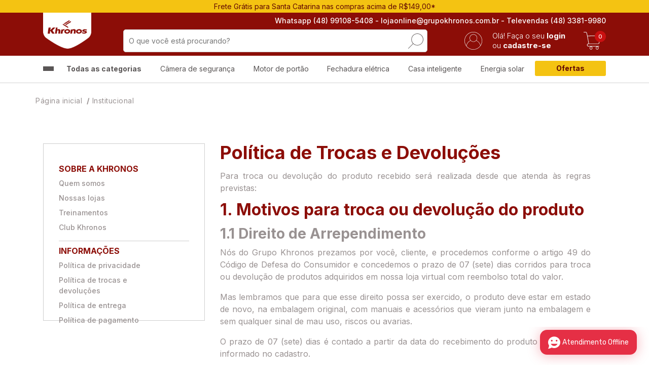

--- FILE ---
content_type: text/html; charset=utf-8
request_url: https://loja.grupokhronos.com.br/institucional/politica-de-trocas-e-devolucoes
body_size: 16309
content:
<!DOCTYPE html >
<html xmlns="http://www.w3.org/1999/xhtml" xmlns:vtex="http://www.vtex.com.br/2009/vtex-common" xmlns:vtex.cmc="http://www.vtex.com.br/2009/vtex-commerce" lang="pt-BR">
  <head><meta name="language" content="pt-BR" />
<meta name="country" content="BRA" />
<meta name="currency" content="R$" />
<meta charset="UTF-8" /><meta name="viewport" content="width=device-width, initial-scale=1.0, maximum-scale=1.0, user-scalable=no" /><meta name="sirius-version" content="1" /><meta name="google-site-verification" content="fRo-q8agp7ee0o1Hi1y2jUdtVYeJ0xvLgiJfAE3hph0" /><link rel="icon" href="https://khronos.vteximg.com.br/arquivos/khronos-favicon.ico?v=637799377175570000" type="image/x-icon" /><link rel="shortcut icon" href="https://khronos.vteximg.com.br/arquivos/khronos-favicon.ico?v=637799377175570000" type="image/x-icon" /><link rel="apple-touch-icon" sizes="57x57" href="https://khronos.vteximg.com.br/arquivos/khronos-favicon.ico?v=637799377175570000" /><link rel="apple-touch-icon" sizes="60x60" href="https://khronos.vteximg.com.br/arquivos/khronos-favicon.ico?v=637799377175570000" /><link rel="apple-touch-icon" sizes="72x72" href="https://khronos.vteximg.com.br/arquivos/khronos-favicon.ico?v=637799377175570000" /><link rel="apple-touch-icon" sizes="76x76" href="https://khronos.vteximg.com.br/arquivos/khronos-favicon.ico?v=637799377175570000" /><link rel="apple-touch-icon" sizes="114x114" href="https://khronos.vteximg.com.br/arquivos/khronos-favicon.ico?v=637799377175570000" /><link rel="apple-touch-icon" sizes="120x120" href="https://khronos.vteximg.com.br/arquivos/khronos-favicon.ico?v=637799377175570000" /><link rel="apple-touch-icon" sizes="144x144" href="https://khronos.vteximg.com.br/arquivos/khronos-favicon.ico?v=637799377175570000" /><link rel="apple-touch-icon" sizes="152x152" href="https://khronos.vteximg.com.br/arquivos/khronos-favicon.ico?v=637799377175570000" /><link rel="apple-touch-icon" sizes="180x180" href="https://khronos.vteximg.com.br/arquivos/khronos-favicon.ico?v=637799377175570000" /><link rel="icon" sizes="192x192" href="https://khronos.vteximg.com.br/arquivos/khronos-favicon.ico?v=637799377175570000" /><link rel="icon" sizes="32x32" href="https://khronos.vteximg.com.br/arquivos/khronos-favicon.ico?v=637799377175570000" /><link rel="icon" sizes="96x96" href="https://khronos.vteximg.com.br/arquivos/khronos-favicon.ico?v=637799377175570000" /><link rel="icon" sizes="16x16" href="https://khronos.vteximg.com.br/arquivos/khronos-favicon.ico?v=637799377175570000" /><meta http-equiv="Content-Type" content="text/html;charset=utf-8" />
<meta name="description" content="Loja Especializada em Produtos para Segurança.  Faça Seu Cadastro e Garanta Preços Especiais para seu Perfil! Segurança para uma vida livre" />
<meta name="Abstract" content="Loja Khronos - Soluções em Segurança" />
<meta name="author" content="Loja Khronos - Soluções em Segurança" />
<meta name="copyright" content="Loja Khronos - Soluções em Segurança" />
<meta name="vtex-version" content="1.0.0.0" />
<meta http-equiv="pragma" content="no-cache" />
<title>Institucional – khronos</title><script type="text/javascript" language="javascript">var jscheckoutUrl = 'https://loja.grupokhronos.com.br/checkout/#/cart';var jscheckoutAddUrl = 'https://loja.grupokhronos.com.br/checkout/cart/add';var jscheckoutGiftListId = '';var jsnomeSite = 'khronos';var jsnomeLoja = 'khronos';var jssalesChannel = '1';var defaultStoreCurrency = 'R$';var localeInfo = {"CountryCode":"BRA","CultureCode":"pt-BR","CurrencyLocale":{"RegionDisplayName":"Brazil","RegionName":"BR","RegionNativeName":"Brasil","TwoLetterIsoRegionName":"BR","CurrencyEnglishName":"Brazilian Real","CurrencyNativeName":"Real","CurrencySymbol":"R$","ISOCurrencySymbol":"BRL","Locale":1046,"Format":{"CurrencyDecimalDigits":2,"CurrencyDecimalSeparator":",","CurrencyGroupSeparator":".","CurrencyGroupSize":3,"StartsWithCurrencySymbol":true},"FlagUrl":"http://www.geonames.org/flags/x/br.gif"}};</script> 
<script type="text/javascript" language="javascript">vtxctx = {"searchTerm":"institucional","isOrder":"0","isCheck":"0","isCart":"0","actionType":"","actionValue":"","login":null,"url":"loja.grupokhronos.com.br","transurl":"loja.grupokhronos.com.br"};</script> 
<script language="javascript" src="https://io.vtex.com.br/front-libs/jquery/1.8.3/jquery-1.8.3.min.js?v=1.0.0.0"   type="text/javascript"></script>
<script language="javascript" src="https://khronos.vteximg.com.br/scripts/swfobject.js?v=1.0.0.0"   type="text/javascript"></script>
<script language="javascript" src="https://khronos.vteximg.com.br/scripts/vtex.ajax.wait.js?v=1.0.0.0"   type="text/javascript"></script>
<script language="javascript" src="https://khronos.vteximg.com.br/scripts/vtex.common.js?v=1.0.0.0"   type="text/javascript"></script>
<script language="javascript" src="https://vtex.vtexassets.com/_v/public/assets/v1/npm/@vtex/render-extension-loader@0.1.6/lib/render-extension-loader.js?v=1.0.0.0"   type="text/javascript"></script>
<script language="javascript" src="https://io.vtex.com.br/rc/rc.js?v=1.0.0.0"   type="text/javascript"></script>
<script language="javascript" src="https://activity-flow.vtex.com/af/af.js?v=1.0.0.0"   type="text/javascript"></script>
<script language="javascript" src="https://khronos.vteximg.com.br/scripts/vtex.tagmanager.helper.js?v=1.0.0.0"   type="text/javascript"></script>
<script language="javascript" src="https://io.vtex.com.br/portal-ui/v1.21.0/scripts/vtex-events-all.min.js?v=1.0.0.0"   type="text/javascript"></script>
<script language="javascript" src="https://io.vtex.com.br/portal-ui/v1.21.0/scripts/vtex-analytics.js?v=1.0.0.0"   type="text/javascript"></script>
<script language="javascript" src="https://io.vtex.com.br/front-libs/front-i18n/0.7.2/vtex-i18n.min.js?v=1.0.0.0"   type="text/javascript"></script>
<script language="javascript" src="https://io.vtex.com.br/front-libs/front-utils/3.0.8/underscore-extensions.js?v=1.0.0.0"   type="text/javascript"></script>
<script language="javascript" src="https://khronos.vteximg.com.br/scripts/currency-format.min.js?v=1.0.0.0"   type="text/javascript"></script>
<script language="javascript" src="https://io.vtex.com.br/front-libs/dustjs-linkedin/2.3.5/dust-core-2.3.5.min.js?v=1.0.0.0"   type="text/javascript"></script>
<script language="javascript" src="https://io.vtex.com.br/vtex.js/v2.13.1/vtex.min.js?v=1.0.0.0"   type="text/javascript"></script>
<script language="javascript" src="https://khronos.vteximg.com.br/scripts/jquery.ui.core.js?v=1.0.0.0"   type="text/javascript"></script>
<script language="javascript" src="https://khronos.vteximg.com.br/scripts/autocomplete/jquery.ui.widget.js?v=1.0.0.0"   type="text/javascript"></script>
<script language="javascript" src="https://khronos.vteximg.com.br/scripts/autocomplete/jquery.ui.position.js?v=1.0.0.0"   type="text/javascript"></script>
<script language="javascript" src="https://khronos.vteximg.com.br/scripts/autocomplete/jquery.ui.autocomplete.js?v=1.0.0.0"   type="text/javascript"></script>
<script language="javascript" src="https://khronos.vteximg.com.br/scripts/vtex.commerce.search.js?v=1.0.0.0"   type="text/javascript"></script>
<script language="javascript" src="https://khronos.vteximg.com.br/scripts/vtex.viewpart.fulltextsearchbox.js?v=1.0.0.0"   type="text/javascript"></script>
<script language="javascript" src="https://io.vtex.com.br/vtex-id-ui/3.28.0/vtexid-jquery.min.js?v=1.0.0.0"   type="text/javascript"></script>
<script language="javascript" src="https://io.vtex.com.br/portal-plugins/2.9.13/js/portal-minicart-with-template.min.js?v=1.0.0.0"   type="text/javascript"></script>
<link href="https://fonts.googleapis.com/css2?family=Montserrat&amp;display=swap" rel="stylesheet" /><link rel="stylesheet" type="text/css" href="https://cdnjs.cloudflare.com/ajax/libs/font-awesome/5.13.0/css/all.min.css" /><link rel="stylesheet" href="https://stackpath.bootstrapcdn.com/bootstrap/4.5.0/css/bootstrap.min.css" integrity="sha384-9aIt2nRpC12Uk9gS9baDl411NQApFmC26EwAOH8WgZl5MYYxFfc+NcPb1dKGj7Sk" crossorigin="anonymous" /><link rel="stylesheet" href="https://khronos.vteximg.com.br/arquivos/sirius-style.min.css?v=638128577923230000" type="text/css" /><script language="javascript">var ___scriptPathTransac = '';</script><script language="javascript">var ___scriptPath = '';</script><script src="/arquivos/valida-forms-clamper.js"></script>
<!-- Start - WebAnalyticsViewPart -->
<script> var defaultUtmFromFolder = '';</script>
<!-- CommerceContext.Current.VirtualFolder.Name: politica-de-trocas-e-devolucoes -->

<script>
vtex.events.addData({"pageCategory":"politica-de-trocas-e-devolucoes","pageDepartment":null,"pageUrl":"http://loja.grupokhronos.com.br/institucional/politica-de-trocas-e-devolucoes","pageTitle":"Institucional – khronos","skuStockOutFromShelf":[],"skuStockOutFromProductDetail":[],"shelfProductIds":[],"accountName":"khronos","pageFacets":[]});
</script>

<script>
(function(w,d,s,l,i){w[l]=w[l]||[];w[l].push({'gtm.start':
                            new Date().getTime(),event:'gtm.js'});var f=d.getElementsByTagName(s)[0],
                            j=d.createElement(s),dl=l!='dataLayer'?'&l='+l:'';j.async=true;j.src=
                            '//www.googletagmanager.com/gtm.js?id='+i+dl;f.parentNode.insertBefore(j,f);
                            })(window,document,'script','dataLayer','GTM-53MZQ7W');
</script>

<script>
var helper = new vtexTagManagerHelper('otherView'); helper.init();
</script>

<!-- End - WebAnalyticsViewPart -->
<link rel="canonical" href="https://loja.grupokhronos.com.br/institucional" /></head>
  <body class="institucional politica-de-trocas-e-dovolucoes"><div class="ajax-content-loader" rel="/no-cache/callcenter/disclaimer"></div><header><section class="area-topInfo"><div class="container"><p class="top-info">Frete Grátis para Santa Catarina nas compras acima de R$149,00*</p></div></section><!-- end .area-topInfo --><div id="top-fixed" class="container"><div class="logo"><a class="todos-departamentos"><span><div class="linha"></div><div class="linha"></div><div class="linha"></div></span></a><a href="/"><img src="https://khronos.vteximg.com.br/arquivos/logo-khrono-distribuidora-branca.png?v=637744189584970000" alt="Khronos Distribuidora" title="Khronos Distribuidora" /></a></div><!--end logo --><div class="top-search-info"><div class="info"><a href="https://wa.me/5548991085408" title="whatsapp" target="_blank" rel="noopener">Whatsapp (48)
          99108-5408</a> - lojaonline@grupokhronos.com.br - Televendas (48) 3381-9980
      </div><div class="top-header"><div class="top-bar"><div class="search" style="display:none"><script type="text/javascript" language="javascript"> /*<![CDATA[*/ $(document).ready(function(){currentDept = '0'; enableFullTextSearchBox('ftBox5b2a7a0d4f734d77aba92443e3664cce', 'ftDept5b2a7a0d4f734d77aba92443e3664cce', 'ftIdx5b2a7a0d4f734d77aba92443e3664cce', 'ftBtn5b2a7a0d4f734d77aba92443e3664cce', '/SEARCHTERM','O que você está procurando?' );}); /*]]>*/ </script><fieldset class="busca"><legend>Buscar</legend><label>Buscar</label><select id="ftDept5b2a7a0d4f734d77aba92443e3664cce"><option value="">Todo o Site</option><option value="2">Acessórios de instalação</option><option value="3">Energia solar</option><option value="4">CFTV</option><option value="5">Automatismo de portas e portões</option><option value="6">Cabeamento</option><option value="8">Alarme de incêndio</option><option value="16">Iluminação de emergência</option><option value="41">Casa inteligente</option><option value="60">Redes e informática</option><option value="65">Interfonia</option><option value="115">Controle de acesso</option><option value="117">Intrusão</option><option value="130">Telefonia e rádio</option><option value="158">Energia</option><option value="263">Kits</option><option value="288">Provedores</option><option value="307">Placas Sinalização AVISO</option><option value="309">Indústria e Comércio</option></select><input type="hidden" id=ftIdx5b2a7a0d4f734d77aba92443e3664cce value="" /><input id="ftBox5b2a7a0d4f734d77aba92443e3664cce" class="fulltext-search-box" type="text" size="20" accesskey="b" /><input id="ftBtn5b2a7a0d4f734d77aba92443e3664cce" type="button" value="Buscar" class="btn-buscar" /></fieldset></div><div class="new-search-box"><input id="new-search" class="box-search" type="text" size="20" accesskey="b" autocomplete="off" role="textbox" aria-autocomplete="list" aria-haspopup="true" placeholder="O que você está procurando?" /><input type="button" class="btn-buscar" /><select id="select-search-dp" style="display:none"><option></option></select></div></div><div class="sessao-usuarios"><div class="cx-usuario"><a href="/account" class="login"><img src="https://khronos.vteximg.com.br/arquivos/icone-login-cadastro-khronos-distribuidora.svg?v=637771715541270000" alt="Imagem Usuário" title="Imagem Usuário" /></a><script>
                                    $(document).ready(function () {
                                        vtexid.setScope('950bbff4-0548-479c-9a66-b595c9fe08d5');
                                        vtexid.setScopeName('khronos');
                                        $('body').on('click', '#login', function () {
                                            vtexid.start(
                                                    {
                                                        returnUrl: '/institucional/politica-de-trocas-e-devolucoes',
                                                        userEmail: '',
                                                        locale: 'pt-BR',
                                                        forceReload: false
                                                    });
                                        });
                                    });
                                   </script><div class="ajax-content-loader" rel="/no-cache/user/welcome"></div><div class="quantidade"></div><div class="cx-minicart"><a class="carrinho-externo" style="cursor: pointer"><span>Meu carrinho</span><div class="vtex-amountItemsInCart"><div class="portal-totalizers-ref"></div><script>$('.portal-totalizers-ref').minicart({ showMinicart: false, showTotalizers: true, showShippingOptions: false });</script></div><img src="https://khronos.vteximg.com.br/arquivos/icone-carrinho-khronos-distribuidora.svg?v=637771715522170000" alt="Icone Carrinho" title="Icone Carrinho" /></a><div class="modal-background"></div><section class="vtex-miniCart img-responsive"><header><h4 class="titulo">Meu carrinho</h4><a class="close"><i class="fas fa-times"></i></a></header><div class="portal-minicart-ref"></div><script>$('.portal-minicart-ref').minicart({ showMinicart: true, showTotalizers: false  , showShippingOptions: false });</script><div class="row my-2 product model" data-index=""><div class="col-3 image"></div><div class="col-9 text"><div class="row mb-2"><div class="col-10 text-left name"></div><div class="col-2 actions"><a class="remove"><i class="fas fa-times"></i></a></div></div><div class="row"><div class="col-6 font-weight-bold price"></div><div class="col-4 quantity"><i class="fas fa-minus"></i><input class="value" type="number" /><i class="fas fa-plus"></i></div></div></div></div><footer><div class="resumo"><span class="total">Subtotal: <literal class="valor-total"></literal></span></div><a href="/checkout/#/cart" class="btn btn-success pv-2 w-100">FINALIZAR COMPRA</a></footer></section></div></div></div></div></div></div><nav class="container-menu menu-mobile mobile"><div class="fundo close"></div><div class="talk"><div class="menu-aberto"><ul class="subnivel-1"><li><a href="/acessorios-de-instalacao"><img item-icon="icone-acessorios-de-instalacao-khronos-distribuidora.svg" src="" alt="ícone Acessórios de instalação" srcset="" />Acessórios de instalação</a><i class="fas fa-chevron-right"></i></li><li><a href="/alarme-de-incendio"><img item-icon="icone-alarme-de-incendio-khronos-distribuidora.svg" src="" alt="ícone Alarmes de incêndio" srcset="" />Alarmes de
              incêndio</a><i class="fas fa-chevron-right"></i></li><li><a href="/antenas"><img item-icon="icone-antenas-khronos-distribuidora.svg" src="" alt="ícone Antenas" srcset="" />Antenas</a><i class="fas fa-chevron-right"></i></li><li><a href="/automatismo-de-portas-e-portoes"><img item-icon="icone-automatismo-de-portas-e-portoes-khronos-distribuidora.svg" src="" alt="ícone Automatismo de portas e portões" srcset="" />Automatismo de portas e portões</a><i class="fas fa-chevron-right"></i></li><li><a href="/cabeamento"><img item-icon="icone-cabeamento-khronos-distribuidora.svg" src="" alt="ícone Cabeamento" srcset="" />Cabeamento</a><i class="fas fa-chevron-right"></i></li><li><a href="/casa-inteligente"><img item-icon="icone-smart-home-casa-inteligente-khronos-distribuidora.svg" src="" alt="ícone Casa inteligente" srcset="" />Casa inteligente</a><i class="fas fa-chevron-right"></i></li><li><a href="/cftv"><img item-icon="icone-cftv-camera-de-seguranca-khronos-distribuidora.svg" src="" alt="ícone CFTV" srcset="" />CFTV</a><i class="fas fa-chevron-right"></i></li><li><a href="/controle-de-acesso"><img item-icon="icone-controle-de-acesso-khronos-distribuidora.svg" src="" alt="ícone Controle de               acesso" srcset="" />Controle de acesso</a><i class="fas fa-chevron-right"></i></li><li><a href="/energia"><img item-icon="icone-energia-khronos-distribuidora.svg" src="" alt="ícone Energia" srcset="" />Energia</a><i class="fas fa-chevron-right"></i></li><li><a href="/energia-solar"><img item-icon="icone-energia-solar-khronos-distribuidora.svg" src="" alt="ícone Energia Solar" srcset="" />Energia Solar</a><i class="fas fa-chevron-right"></i></li><li><a href="/iluminacao-de-emergencia"><img item-icon="icone-iluminacao-de-emergencia-khronos-distribuidora.svg" src="" alt="ícone Iluminação de emergência" srcset="" />Iluminação de emergência</a><i class="fas fa-chevron-right"></i></li><li><a href="/interfonia"><img item-icon="icone-interfonia-khronos-distribuidora.svg" src="" alt="ícone Interfonia" srcset="" />Interfonia</a><i class="fas fa-chevron-right"></i></li><li><a href="/intrusao"><img item-icon="icone-intrusao-khronos-distribuidora.svg" src="" alt="ícone Intrusão" srcset="" />Intrusão</a><i class="fas fa-chevron-right"></i></li><li><a href="/redes-e-informatica"><img item-icon="icone-redes-e-informatica-khronos-distribuidora.svg" src="" alt="ícone Redes e               informática" srcset="" />Redes e informática</a><i class="fas fa-chevron-right"></i></li><li><a href="/telefonia-e-radio"><img item-icon="icone-telefonia-e-radio-khronos-distribuidora.svg" src="" alt="ícone Telefonia e               rádio" srcset="" />Telefonia e rádio</a><i class="fas fa-chevron-right"></i></li><li><a class="offers-button" href="/ofertas">Ofertas</a></li></ul></div></div></nav></header><section id="menu"><nav class="container"><ul class="menu"><li class="all-categories"><span><div class="linha"></div><div class="linha"></div><div class="linha"></div></span><a href="#">Todas as categorias</a><div class="departaments dropdown"><header><span class="btn-voltar"><img src="/arquivos/arrow-left.png?v=637680860610300000" alt="" />Voltar</span><i class="fas fa-times"></i></header><div class="sub-menu"><ul><li class="acessorios-de-instalacao"><a href="/acessorios-de-instalacao"><img src="https://khronos.vteximg.com.br/arquivos/icone-acessorios-de-instalacao-khronos-distribuidora2.svg?v=637832069993230000" />Acessórios de instalação
                </a><img src="https://khronos.vteximg.com.br/arquivos/arrow-menu.png?v=637740741091300000" alt="seta" title="seta" /><img class="seta-vermelha" src="https://khronos.vteximg.com.br/arquivos/seta_vermelha.svg?v=637877868593430000" alt="seta vermelha" title="seta vermelha" /><div class="sub-menu categories"><ul class="subnivel-2"><li><a href="/acessorios-de-instalacao/ferramentas">Ferramentas</a></li><li><a href="/acessorios-de-instalacao/materiais-de-instalacao">Materiais de instalação</a></li></ul></div></li><li class="alarme-de-incendio"><a href="/alarme-de-incendio"><img src="https://khronos.vteximg.com.br/arquivos/icone-alarme-de-incendio-khronos-distribuidora2.svg?v=637832070096000000" />Alarmes de incêndio
                </a><img src="https://khronos.vteximg.com.br/arquivos/arrow-menu.png?v=637740741091300000" alt="seta" title="seta" /><img class="seta-vermelha" src="https://khronos.vteximg.com.br/arquivos/seta_vermelha.svg?v=637877868593430000" alt="Seta vermelha" title="seta vermelha" /><div class="sub-menu categories"><ul class="subnivel-2"><!--li>
                      <a href="/alarme-de-incendio/acessorios">Acessórios</a>
                      <i class="fas fa-chevron-right"></i>
                    </li--><li><a href="/alarme-de-incendio/central-de-incendio">
                        Central de incêndio
                      </a></li><li><a href="/alarme-de-incendio/detectores">Detectores</a></li><li><a href="/alarme-de-incendio/dispositivos">Dispositivos
                      </a></li></ul></div></li><!-- <li>
                <a href="/antenas"
                  ><img
                    src="https://khronos.vteximg.com.br/arquivos/icone-antenas-khronos-distribuidora2.svg?v=637832070551870000"
                  />Antenas
                </a>
                <img
                  src="https://khronos.vteximg.com.br/arquivos/arrow-menu.png?v=637740741091300000"
                  alt="seta"
                  title="seta"
                />
                <img
                  class="seta-vermelha"
                  src="https://khronos.vteximg.com.br/arquivos/seta_vermelha.svg?v=637877868593430000"
                  alt="seta vermelha"
                  title="seta vermelha"
                />
                <div class="sub-menu categories">
                  <ul class="subnivel-2">
                    <li>
                      <a href="/antenas/acessorios"> Acessórios </a>
                    </li>
                    <li>
                      <a href="/antenas/celular">Celular </a>
                    </li>
                    <li>
                      <a href="/antenas/internet"> Internet </a>
                      <i class="fas fa-chevron-right"></i>
                    </li>
                    <li>
                      <a href="/antenas/televisao">Televisão</a>
                    </li>
                  </ul>
                </div>
              </li> --><li><a href="/automatismo-de-portas-e-portoes"><img src="https://khronos.vteximg.com.br/arquivos/icone-automatismo-de-portas-e-portoes-khronos-distribuidora2.svg?v=637832070637300000" />Automatismo de portas e portões
                </a><img src="https://khronos.vteximg.com.br/arquivos/arrow-menu.png?v=637740741091300000" alt="seta" title="seta" /><img class="seta-vermelha" src="https://khronos.vteximg.com.br/arquivos/seta_vermelha.svg?v=637877868593430000" alt="seta vermelha" title="seta vermelha" /><div class="sub-menu categories"><ul class="subnivel-2"><li><a href="/automatismo-de-portas-e-portoes/acessorios">
                        Acessórios
                      </a></li><li><a href="/automatismo-de-portas-e-portoes/cancela">Cancela
                      </a></li><li><a href="/automatismo-de-portas-e-portoes/motor-de-portao">Motor de portão</a></li><li><a href="/automatismo-de-portas-e-portoes/porta-social">
                        Porta social
                      </a></li></ul></div></li><li><a href="/cabeamento"><img src="https://khronos.vteximg.com.br/arquivos/icone-cabeamento-khronos-distribuidora2.svg?v=637832070748730000" />Cabeamento
                </a><img src="https://khronos.vteximg.com.br/arquivos/arrow-menu.png?v=637740741091300000" alt="seta" title="seta" /><img class="seta-vermelha" src="https://khronos.vteximg.com.br/arquivos/seta_vermelha.svg?v=637877868593430000" alt="seta vermelha" title="seta vermelha" /><div class="sub-menu categories"><ul class="subnivel-2"><li><a href="/cabeamento/cabo-coaxial"> Cabo coaxial </a></li><li><a href="/cabeamento/cabo-de-fibra-optica">
                        Cabo de fibra óptica
                      </a></li><li><a href="/cabeamento/cabo-de-forca"> Cabo de força </a></li><li><a href="/cabeamento/cabo-de-incendio">
                        Cabo de incêndio
                      </a></li><li><a href="/cabeamento/cabo-de-rede"> Cabo de rede </a></li><li><a href="/cabeamento/cabo-de-video">Cabo de vídeo</a></li><li><a href="/cabeamento/cabo-de-alarme-e-interfonia">
                        Cabo para alarme e interfonia
                      </a></li><!--li>
                      <a href="/cabeamento/conectores"> Conectores </a>
                    </li--><li><a href="/cabeamento/patch-cord"> Patch cord </a></li></ul></div></li><li><a href="/casa-inteligente"><img src="https://khronos.vteximg.com.br/arquivos/icone-smart-home-casa-inteligente-khronos-distribuidora2.svg?v=637832072464470000" />Casa Inteligente
                </a><img src="https://khronos.vteximg.com.br/arquivos/arrow-menu.png?v=637740741091300000" alt="seta" title="seta" /><img class="seta-vermelha" src="https://khronos.vteximg.com.br/arquivos/seta_vermelha.svg?v=637877868593430000" alt="seta vermelha" title="seta vermelha" /><div class="sub-menu categories"><ul class="subnivel-2"><li><a href="/casa-inteligente/profissional">
                        Profissional
                      </a></li><li><a href="/casa-inteligente/wifi"> Wifi </a></li></ul></div></li><li><a href="/cftv"><img src="https://khronos.vteximg.com.br/arquivos/icone-cftv-camera-de-seguranca-khronos-distribuidora2.svg?v=637832071135400000" />CFTV
                </a><img src="https://khronos.vteximg.com.br/arquivos/arrow-menu.png?v=637740741091300000" alt="seta" title="seta" /><img class="seta-vermelha" src="https://khronos.vteximg.com.br/arquivos/seta_vermelha.svg?v=637877868593430000" alt="Seta vermelha" title="seta vermelha" /><div class="sub-menu categories"><ul class="subnivel-2"><li><a href="/cftv/acessorios"> Acessórios </a></li><li><a href="/cftv/camera-de-seguranca">
                        Câmera de segurança
                      </a></li><li><a href="/cftv/gravador-de-imagem">
                        Gravador de imagem
                      </a></li><li><a href="/cftv/hd-e-cartao-de-memoria">
                        HD e cartão de memória
                      </a></li></ul></div></li><li><a href="/controle-de-acesso"><img src="https://khronos.vteximg.com.br/arquivos/icone-controle-de-acesso-khronos-distribuidora2.svg?v=637832071222370000" />
                  Controle de acesso
                </a><img src="https://khronos.vteximg.com.br/arquivos/arrow-menu.png?v=637740741091300000" alt="seta" title="seta" /><img class="seta-vermelha" src="https://khronos.vteximg.com.br/arquivos/seta_vermelha.svg?v=637877868593430000" alt="Seta vermelha" title="seta vermelha" /><div class="sub-menu categories"><ul class="subnivel-2"><li><a href="/controle-de-acesso/acessorios"> Acessórios </a></li><li><a href="/controle-de-acesso/catraca"> Catraca </a></li><li><a href="/controle-de-acesso/controlador-de-acesso">
                        Controlador de acesso
                      </a></li><li><a href="/controle-de-acesso/fechadura"> Fechadura </a></li></ul></div></li><li><a href="/energia"><img src="https://khronos.vteximg.com.br/arquivos/icone-energia-khronos-distribuidora2.svg?v=637832071349970000" />Energia
                </a><img src="https://khronos.vteximg.com.br/arquivos/arrow-menu.png?v=637740741091300000" alt="seta" title="seta" /><img class="seta-vermelha" src="https://khronos.vteximg.com.br/arquivos/seta_vermelha.svg?v=637877868593430000" alt="Seta vermelha" title="seta vermelha" /><div class="sub-menu categories"><ul class="subnivel-2"><li><a href="/energia/carregador-veicular">
                        Carregador veicular
                      </a></li><li><a href="/energia/fontes-e-transformadores">
                        Fontes e transformadores
                      </a></li><li><a href="/energia/nobreak-e-estabilizador">
                        Nobreak e Estabilizador
                      </a></li><li><a href="/energia/pilhas-e-baterias">
                        Pilhas e baterias
                      </a></li></ul></div></li><li><a href="/energia-solar"><img src="https://khronos.vteximg.com.br/arquivos/icone-energia-solar-khronos-distribuidora2.svg?v=637832071488870000" />Energia Solar
                </a><img src="https://khronos.vteximg.com.br/arquivos/arrow-menu.png?v=637740741091300000" alt="seta" title="seta" /><img class="seta-vermelha" src="https://khronos.vteximg.com.br/arquivos/seta_vermelha.svg?v=637877868593430000" alt="Seta vermelha" title="seta vermelha" /><div class="sub-menu categories"><ul class="subnivel-2"><li><a href="/energia-solar/acessorios"> Acessórios </a></li><li><a href="/energia-solar/controlador-de-carga">
                        Controlador de carga
                      </a></li><li><a href="/energia-solar/estrutura-de-fixacao">
                        Estrutura de fixação
                      </a></li><li><a href="/energia-solar/inversores"> Inversores </a></li><li><a href="/energia-solar/modulo-fotovoltaico">
                        Módulo fotovoltaico
                      </a></li><li><a href="/energia-solar/quadro-ca"> Quadro CA </a></li><li><a href="/energia-solar/string-box"> String Box </a></li></ul></div></li><li><a href="/iluminacao-de-emergencia"><img src="https://khronos.vteximg.com.br/arquivos/icone-iluminacao-de-emergencia-khronos-distribuidora2.svg?v=637832071639000000" />Iluminação de emergência
                </a><img src="https://khronos.vteximg.com.br/arquivos/arrow-menu.png?v=637740741091300000" alt="seta" title="seta" /><img class="seta-vermelha" src="https://khronos.vteximg.com.br/arquivos/seta_vermelha.svg?v=637877868593430000" alt="Seta vermelha" title="seta vermelha" /><div class="sub-menu categories"><ul class="subnivel-2"><li><a href="/iluminacao-de-emergencia/central-de-iluminacao">
                        Central de iluminação
                      </a></li><li><a href="/iluminacao-de-emergencia/luz-de-emergencia">
                        Luz de emergência
                      </a></li><li><a href="/iluminacao-de-emergencia/sinalizacao-de-saida">
                        Sinalização de saída
                      </a></li></ul></div></li><li><a href="/interfonia"><img src="https://khronos.vteximg.com.br/arquivos/icone-interfonia-khronos-distribuidora2.svg?v=637832071989030000" />Interfonia
                </a><img src="https://khronos.vteximg.com.br/arquivos/arrow-menu.png?v=637740741091300000" alt="seta" title="seta" /><img class="seta-vermelha" src="https://khronos.vteximg.com.br/arquivos/seta_vermelha.svg?v=637877868593430000" alt="Seta vermelha" title="seta vermelha" /><div class="sub-menu categories"><ul class="subnivel-2"><li><a href="/interfonia/acessorios"> Acessórios </a></li><li><a href="/interfonia/campainha"> Campainha </a></li><li><a href="/interfonia/interfone-residencial">
                        Interfone residencial
                      </a></li><li><a href="/interfonia/interfonia-coletiva">
                        Interfonia coletiva
                      </a></li><li><a href="/interfonia/video-porteiro"> Video porteiro </a></li></ul></div></li><li><a href="/intrusao"><img src="https://khronos.vteximg.com.br/arquivos/icone-intrusao-khronos-distribuidora2.svg?v=637832072111270000" />Intrusão
                </a><img src="https://khronos.vteximg.com.br/arquivos/arrow-menu.png?v=637740741091300000" alt="seta" title="seta" /><img class="seta-vermelha" src="https://khronos.vteximg.com.br/arquivos/seta_vermelha.svg?v=637877868593430000" alt="Seta vermelha" title="seta vermelha" /><div class="sub-menu categories"><ul class="subnivel-2"><li><a href="/intrusao/acessorios"> Acessórios </a></li><li><a href="/intrusao/alarme-contra-roubo">
                        Alarme contra roubo
                      </a></li><li><a href="/intrusao/cerca-eletrica"> Cerca elétrica </a></li><li><a href="/intrusao/concertina"> Concertina </a></li></ul></div></li><li><a href="/redes-e-informatica"><img src="https://khronos.vteximg.com.br/arquivos/icone-redes-e-informatica-khronos-distribuidora2.svg?v=637832072373500000" />
                  Redes e informática
                </a><img src="https://khronos.vteximg.com.br/arquivos/arrow-menu.png?v=637740741091300000" alt="seta" title="seta" /><img class="seta-vermelha" src="https://khronos.vteximg.com.br/arquivos/seta_vermelha.svg?v=637877868593430000" alt="Seta vermelha" title="seta vermelha" /><div class="sub-menu categories"><ul class="subnivel-2"><li><a href="/redes-e-informatica/acessorios-de-informatica">
                        Acessórios de informática
                      </a></li><li><a href="/redes-e-informatica/cabo">
                        Cabo
                      </a></li><li><a href="/redes-e-informatica/gamer"> Gamer </a></li><li><a href="/redes-e-informatica/monitores"> Monitores </a></li><li><a href="/redes-e-informatica/patch-panel">
                        Patch panel
                      </a></li><li><a href="/redes-e-informatica/rack">Rack</a></li><li><a href="/redes-e-informatica/repetidor-de-sinal">
                        Repetidor de sinal
                      </a></li><li><a href="/redes-e-informatica/roteador"> Roteador </a></li><li><a href="/redes-e-informatica/solucao-gpon">Solução Gpon</a></li><li><a href="/redes-e-informatica/solucoes-em-fibra-optica">Soluções em Fibra Óptica</a></li><li><a href="/redes-e-informatica/switch"> Switch </a></li></ul></div></li><li><a href="/telefonia-e-radio"><img src="https://khronos.vteximg.com.br/arquivos/icone-telefonia-e-radio-khronos-distribuidora2.svg?v=637832072551630000" />Telefonia e Rádio
                </a><img src="https://khronos.vteximg.com.br/arquivos/arrow-menu.png?v=637740741091300000" alt="seta" title="seta" /><img class="seta-vermelha" src="https://khronos.vteximg.com.br/arquivos/seta_vermelha.svg?v=637877868593430000" alt="Seta vermelha" title="seta vermelha" /><div class="sub-menu categories"><ul class="subnivel-2"><li><a href="/telefonia-e-radio/radio-comunicador">
                        Rádio comunicador
                      </a></li><li><a href="/telefonia-e-radio/telefonia"> Telefonia </a></li></ul></div></li></ul></div></div></li><li><a href="/cftv/camera-de-seguranca">Câmera de segurança</a></li><li><a href="/automatismo-de-portas-e-portoes/motor-de-portao">Motor de portão</a></li><li><a href="/controle-de-acesso/fechadura/fechadura-eletrica">Fechadura elétrica</a></li><li><a href="/casa-inteligente">Casa inteligente</a></li><li><a href="/energia-solar">Energia solar</a></li><li><a class="offers-button" href="/ofertas">Ofertas</a></li></ul></nav></section><main class="mainContent"><section class="container-banner bannerDesktop"></section><div class="row area-breadcrumb "><div class="container"><div class="col-xs-12 col-sm-12 col-md-12 breadcrumb"><div class="bread-crumb" itemscope itemtype="http://schema.org/BreadcrumbList" >
<ul>
<li itemprop="itemListElement" itemscope itemtype="http://schema.org/ListItem" ><a href="https://loja.grupokhronos.com.br/" itemprop="item"><span itemprop="name">khronos</span></a><meta itemprop="position" content="1" /></li>
</ul>
</div>
</div></div></div><section class="container container-institucional texto-1"><div class="menu-left"><div class="istitucional"><div class="lista"><h5 class="text-uppercase">Sobre a Khronos</h5><ul><li><a href="/institucional/quem-somos">Quem somos</a></li><li><a href="/institucional/nossas-lojas">Nossas lojas</a></li><li><a href="/institucional/treinamentos">Treinamentos</a></li><li><a href="/institucional/club-khronos">Club Khronos</a></li></ul></div></div><div class="ajuda"><div class="lista"><h5 class="text-uppercase">Informações</h5><ul><li><a href="/institucional/politica-de-privacidade">Política de privacidade</a></li><li><a href="/institucional/politica-de-trocas-e-devolucoes">Política de trocas e devoluções</a></li><li><a href="/institucional/politica-de-entrega">Política de entrega</a></li><li><a href="/institucional/politica-de-pagamento">Política de pagamento</a></li></ul></div></div></div><div class="texto-institucional"><h1 style="margin: 0 0 16px; text-transform: none; text-align: left; color: #8c0d07;">Política de Trocas e Devoluções</h1>
<p>Para troca ou devolução do produto recebido será realizada desde que atenda às regras previstas:</p>
<h2 style="margin-bottom:16px;">1. Motivos para troca ou devolução do produto</h2>
<h3> 1.1 Direito de Arrependimento</h3>
<p>Nós do Grupo Khronos prezamos por você, cliente, e procedemos conforme o artigo 49 do Código de Defesa do Consumidor e concedemos o prazo de 07 (sete) dias corridos para troca ou devolução de produtos adquiridos em nossa loja virtual com reembolso total do valor.</p>

<p>Mas lembramos que para que esse direito possa ser exercido, o produto deve estar em estado de novo, na embalagem original, com manuais e acessórios que vieram junto na embalagem e sem qualquer sinal de mau uso, riscos ou avarias.</p>

<p>O prazo de 07 (sete) dias é contado a partir da data do recebimento do produto no endereço informado no cadastro.</p>
<h3>1.2 Suposto vício do produto (com até 07 dias após recebimento)</h3>
<p>O produto com suposto vício deve ser informado para nossa central de atendimento pelo e-mail assistencia.estreito@grupokhronos.com.br ou pelo telefone (48) 3381-9980 com até 07 dias corridos após o recebimento do produto no endereço informado no cadastro e se informar de como proceder para resolver o problema.</p>

<p>O setor de assistência técnica realizará uma avaliação para verificar possíveis vício no produto e informará o parecer do pedido de troca. Esse processo pode levar até 15 dias úteis após o recebimento do produto.</p>

<p>Caso o <strong>laudo seja favorável à troca</strong> o cliente receberá, no endereço informado no cadastro, o produto substituto de mesmo modelo e sem custos adicionais. No caso de ausência do mesmo modelo em estoque, o cliente será comunicado e oferecido um vale compra que poderá optar por outro produto de mesmo valor ou caso deseje um modelo de valor superior, deverá fazer o pagamento da diferença.</p>

<p>Caso o <strong>laudo seja contrário à troca</strong>, o cliente receberá o produto no mesmo endereço do cadastro juntamente com o laudo da reprovação e sem direito a substituição. Itens que podem causar a reprovação de troca ou devolução por vício:</p>
<ul style="margin-left: 40px; margin-bottom:16px;">
<li style="list-style-type: square;">Ausência de vício</li>
<li style="list-style-type: square;">Indícios de mau uso ou uso inadequado do produto</li>
<li style="list-style-type: square;">Indícios de danos acidentais</li>
<li style="list-style-type: square;">Desgastes natural por uso</li>
<li style="list-style-type: square;">Limpeza inadequada</li>
<li style="list-style-type: square;">Lacres de fábricas violados</li>
</ul>

<p>Se o produto estiver em desacordo com as regras citadas acima, a troca ou devolução não será autorizada e o produto poderá ser devolvido sem aviso prévio.</p>
<h3>1.3 Suposto vício do produto (com mais de 07 dias após recebimento)</h3>
<p>Se o produto apresentar vício após o prazo de 07 (sete) dias corridos a entrega, você poderá entrar em contato com a nossa assistência técnica pelo e-mail assistencia.estreito@grupokhronos.com.br ou pelo telefone (48) 3381-9980 e se informar de como proceder para resolver o problema.</p>

<p>Se tivermos assistência técnica em sua cidade, informaremos o endereço mais próximo. Caso contrário encaminhamos para a assistência técnica mais próxima de você ou informaremos o processo de envio da mercadoria.</p>

<p>Fique atento(a) aos prazos de garantia estipulados pelo fabricante e tenha sempre a nota fiscal com você.</p>
<h3>1.4 Divergência de produto</h3>
<p>Sempre que receber o produto, confira na frente do entregador, caso perceba alguma divergência do produto comprado e recebido, recuse o recebimento junto ao entregador e descreva detalhadamente o motivo da recusa no verso da nota fiscal. Logo após a recusa, solicitamos que entre em contato através do e-mail lojaonline@grupokhronos.com.br ou pelo telefone (48) 3381-9980 para que prontamente possamos verificar o ocorrido e dar início ao processo de correção.</p>

<p>No caso de aceite do recebimento e posterior reparo de que o produto é diferente do adquirido, entre em contato conosco pelo lojaonline@grupokhronos.com.br ou pelo telefone (48) 3381-9980 dentro de prazo de 07 (sete) dias corridos para informar a divergência.</p>
<h3>1.5 Avaria do produto</h3>
<p>No momento em que receber o produto, é extremamente importante que sempre verifique na frente do entregador as condições da embalagem recebida. Caso encontre  alguma avaria, solicitamos que abra a embalagem e verifique se o produto está em perfeitas condições.</p>

<p>Caso constate alguma avaria no produto, recuse a entrega e especifique no verso da nota fiscal o motivo da recusa e informe o ocorrido através do e-mail lojaonline@grupokhronos.com.br.</p>

<p>Lembramos que é muito importante a conferência para facilitar o processo de resolução do problema e mais rapidamente o envio de um novo produto.</p>

<p>Caso não tenha constatado avaria no momento da entrega, favor proceder conforme o tópico “1.2 Vício do produto (com até 07 dias após recebimento)”.</p>
<h2 style="margin-bottom:16px;">2. Prazo para troca ou devolução</h2>
<p>Conforme o artigo 49 do Código de Defesa do Consumidor, o prazo para troca ou devolução de um produtos adquiridos em nossa loja virtual deve ocorrer dentro de um prazo de 07 (sete) dias corridos a partir da data de recebimento no endereço informado no cadastro, contando finais de semana e feriados.<p>
<h2 style="margin-bottom:16px;">3. Processo de troca ou devolução</h2>
<p>Para troca ou devolução do produto ele deve ser enviado em sua embalagem original e precisa estar com todos os itens/acessórios que o acompanham, em estado de novo, sem avarias ou sinais de mau uso e com os lacres de fábrica.</p>

<p>A troca ou devolução de qualquer produto deverá ser informada ao nosso atendimento, no prazo de 07 (sete) dias corridos, pelo e-mail lojaonline@grupokhronos.com.br ou pelo telefone (48) 3381-9980 antes do envio do produto informando detalhadamente o motivo da troca ou devolução. Após nossa ciência de sua intenção de troca ou devolução, iremos enviar um e-mail com as orientações de coleta do produto para que seja entregue em nosso Centro de Distribuição.</p> 

<p>Lembramos que para realizarmos a troca ou devolução, é necessária uma avaliação dos produtos após o recebimento no nosso Centro de Distribuição, que verificará se o produto está de acordo com os requisitos citados acima. Esta avaliação poderá levar até 3 dias úteis a partir do recebimento do produto em nosso Centro de Distribuição.</p>
<h2 style="margin-bottom:16px;">4. Custos da troca ou devolução</h2>
<p>Todos os custos referentes à primeira troca/devolução do produto são de responsabilidade do Grupo Khronos, desde que a solicitação atenda o prazo de 7(sete) dias corridos a contar da data de recebimento do produto e dentro das regras citadas acima.</p>

<p>Lembrando que é apenas a primeira troca/devolução.</p>
<h2 style="margin-bottom:16px;">5. Como realizar a devolução</h2>
<h3>5.1 Devolução via correios</h2>
<p>Para a devolução de um produto via correios é preciso que o produto   embalagem não ultrapasse o peso de 30 Kg e 105cm de altura, 105cm de largura e 105cm de comprimento. As somas totais das dimensões não podem passar dos 200 cm.</p>

<p>Enviaremos um código de postagem gratuito por e-mail, você embala o produto adequadamente e leva até uma agência de correios mais para portar. Fique atento(a), o código tem validade para ser utilizado.</p>
<h3>Devolução via transportadora</h3>
<p>Para devolução via transportadora o produto é colocado no mesmo endereço onde foi realizada a entrega, em dias úteis das 08h às 21h e, assim como a entrega, são feitas até 03 tentativas de coleta.</p>

<p>O produto deve estar em estado de novo, na embalagem original, com manuais e acessórios que vieram junto na embalagem e sem qualquer sinal de mau uso, riscos ou avarias.</p>

<p>Ao coletar o produto, o transportador irá entregar um comprovante de coleta. Não esqueça de solicitar o comprovante, caso o transportador não tenha, não entregue o produto e nos informe pelo e-mail lojaonline@grupokhronos.com.br ou pelo telefone (48) 3381-9980.</p>
<h2 style="margin-bottom:16px;">6. Devolução do valor</h2>
<p>Faremos de tudo para que você esteja sempre satisfeito(a) com o produto adquirido na loja online do Grupo Khronos mas, se mesmo assim, você desistir da compra e quiser seu dinheiro de volta, assim faremos, conforme o meio de pagamento utilizado na compra.</p>
<h3>Cartão de crédito</h3>
<p>O prazo para estorno de compras no <strong>cartão de crédito</strong> é estipulado pela sua operadora de cartão e pode levar até 02 (duas) faturas para o crédito aparecer, isso porque depende da data de fechamento da fatura.</p>

<p>Assim que confirmado o cancelamento em nossa loja, iremos solicitar junto a operadora de cartão a devolução do valor em até 07 (sete) dias úteis. Lembrando que o prazo para devolução do valor em crédito na fatura não é estabelecido pelo Grupo Khronos e sim pela operadora do cartão.</p>
<h3>6.2 Boleto</h3>
<p>Nas compras com <strong>boleto bancário</strong>, a devolução do valor se dará através de depósito bancário, em até 07 (sete) dias úteis, após a confirmação do cancelamento, na conta bancária do titular da compra. Os dados bancários deverão ser enviados a partir do e-mail do cadastro para o lojaonline@grupokhronos.com.br.</p>
<h3>6.3 Depósito ou Transferência</h3>
<p>A devolução do valor de compras através de <strong>depósitos</strong> será realizada através de depósito bancário, em até 07 (sete) dias úteis, após a confirmação do cancelamento. O titular da compra deverá enviar um e-mail (a partir do e-mail de cadastro) para lojaonline@grupokhronos.com.br com os dados bancários.</p>

<p>Em caso de devolução do valor de compras através de <strong>transferência bancária</strong>, o valor será devolvido na mesma conta que foi realizado o pagamento.</p>
<h3>6.4 Crédito Khronos</h3>
<p>Caso a compra tenha sido realizada através do <strong>crédito Khronos</strong>, a devolução de crédito será realizada em até 07 (sete) dias úteis após a confirmação do cancelamento.</p><!-- ATENÇÃO, esse erro prejudica a performance do seu site, o conteudo de nome politica de troca não foi renderizado por nao ser um XDocument válido, erro: - The 'h3' start tag on line 59 position 2 does not match the end tag of 'h2'. Line 59, position 33.--></div></section><!--
		<section class="slider-imagens slider-col-6 slider-1">
    		<div class="container">
    			<div class="sliders"><vtex:contentPlaceHolder id="slider-imagens slider-1" /></div>
    		</div>
    	</section>
    	--><section class="container slider-vitrine vitrine-col-6 vitrine-1"></section><section class="container container-institucional texto-2"></section><section class="container slider-vitrine vitrine-col-6 vitrine-2"></section><section class="slider-imagens slider-col-6 slider-2"><div class="container"><div class="sliders"></div></div></section></main><footer><section class="area-contato"><div class="container"><div class="cta-text"><strong>Quer ficar por dentro das melhores ofertas?</strong>
        cadastre-se
      </div><form class="newsletter__form" id="formNews" method="post" enctype="multipart/form-data"><fieldset><div><div class="form-um"><input type="text" placeholder="Seu nome" id="nameNews" autocomplete="off" /><div id="statusFormNews1"><!-- dynamic content --></div></div><div class="form-dois"><input type="text" placeholder="Seu email" id="emailNews" autocomplete="off" /><div id="statusFormNews2"><!-- dynamic content --></div><div id="statusFormNews3"><!-- dynamic content --></div></div><div class="submit-box"><button class="btn" id="news-bt" type="submit">cadastrar</button></div></div></fieldset><span>
          * Clicando em "Cadastrar" você concorda com os termos da política de
          privacidade
        </span></form><div class="alerts-newsletter" style="display: none"><div class="alert alert-success" role="alert" style="display: none">
          E-mail cadastrado com sucesso!
        </div><div class="alert alert-warning" role="alert" style="display: none">
          O e-mail digitado já está cadastrado!
        </div></div></div></section><section class="area-menus"><div class="container"><div class="istitucional"><div class="lista"><h5>Sobre a Khronos</h5><ul><li><a href="/institucional/quem-somos">Quem somos</a></li><li><a href="/institucional/nossas-lojas">Nossas lojas</a></li><li><a href="/institucional/treinamentos">Treinamentos</a></li><li><a href="/institucional/club-khronos">Club Khronos</a></li></ul></div></div><div class="ajuda"><div class="lista"><h5>Informações</h5><ul><li><a href="/institucional/politica-de-privacidade">Política de privacidade</a></li><li><a href="/institucional/politica-de-trocas-e-devolucoes">Política de trocas e devoluções</a></li><li><a href="/institucional/politica-de-entrega">Política de entrega</a></li><li><a href="/institucional/politica-de-pagamento">Política de pagamento</a></li></ul></div></div><div class="ajuda"><div class="lista"><h5>Fale conosco</h5><!-- <ul>
            <li><a href="/">Dúvidas frequentes</a></li>
          </ul> --><h6>Whatsapp</h6><a href="https://wa.me/5548991085408" title="whatsapp" target="_blank" rel="noopener"><span><i class="fab fa-whatsapp"></i>(48) 99108-5408</span></a><h6>Televendas</h6><span><i class="fas fa-phone"></i>(48) 3381-9980</span><br /><span>Segunda a sexta das 8h às 18h</span></div></div><div class="arepagconf"><div class="formas-pagamento"><h5>Formas de pagamento</h5><ul class="d-flex flex-wrap"><li class="visa"><img src="/arquivos/visa.svg?v=637800940281170000" alt="Formas de pagamento Visa" /></li><li class="master"><img src="/arquivos/mastercard.svg?v=637800940191030000" alt="Formas de pagamento Mastercard" /></li><li class="diners"><img src="/arquivos/diners.svg?v=637800939627100000" alt="Formas de pagamento Diners" /></li><li class="american"><img src="/arquivos/american.svg?v=637800938330930000" alt="Formas de pagamento American" /></li><li class="hiper"><img src="/arquivos/hipercard.svg?v=637800939873530000" alt="Formas de pagamento hipecard" /></li><li class="elo"><img src="/arquivos/elo.svg?v=637800939733330000" alt="Formas de pagamento Elo" /></li><li class="boleto"><img src="/arquivos/boleto.svg?v=637800938606000000" alt="Formas de pagamento boleto" /></li><!-- <li class="bradesco">
              <img src="/arquivos/bradesco_vertical.svg?v=637800938850370000" alt="Formas de pagamento bradesco" />
            </li>
             <li class="bb">
              <img src="/arquivos/banco_do_brasil_vertical.svg?v=637800938494930000" alt="Formas de pagamento banco do brasil" />
            </li> --></ul></div><div class="safe-buying"><h5>Compra segura</h5><ul class="d-flex flex-wrap"><li class="sprite"><a href="http://secure.vtex.com/?an=khronos" target="_blank"><img src="https://io.vtex.com.br/front-libs/assets/pci/vtex-pci-100.png" alt="VTEX PCI Certified" /></a></li><li class="sprite"><a href="http://secure.vtex.com/?an=khronos" target="_blank"><img src="https://khronos.vteximg.com.br/arquivos/icon-footer-let-s-encrypt-logo2.png?v=637780802741130000" alt="Selo SSL" /></a></li><li class="sprite"><a href="https://transparencyreport.google.com/safe-browsing/search?url=loja.grupokhronos.com.br" target="_blank"><img src="/arquivos/google-navegacao-segura.png?v=638254684719030000" alt="Google Navegação Segura" /></a></li></ul></div></div></div></section><div class="container" id="wrapSociaMedia"><section class="social-medias"><h4>siga a <strong>khronos</strong> nas redes socias</h4><div class="conteudo-redes-sociais"><span><a style="display: inline-block" rel="noopener noreferrer" target="_blank" href="https://www.facebook.com/khronosdistribuidora" title="Acesse nosso página no Facebook"><i class="fab fa-facebook-f"></i></a><a style="display: inline-block" rel="noopener noreferrer" target="_blank" href="https://www.linkedin.com/company/khronosdistribuidora/" title="Acesse nossa página no Linkedin"><i class="fab fa-linkedin-in"></i></a><a style="display: inline-block" rel="noopener noreferrer" target="_blank" href="https://www.instagram.com/khronosdistribuidora" title="Acesse e curta nosso Instagram"><i class="fab fa-instagram"></i></a><a style="display: inline-block" rel="noopener noreferrer" target="_blank" href="https://www.youtube.com/channel/UCVpa8F92c9YsiOKmEySG6_g" title="Acesse nosso canal do Youtube"><i class="fab fa-youtube"></i></a></span></div></section></div><div class="container"><section class="area-rodape pb-2 pb-md-0"><div class="copyright align-self-center" style="text-align:center">Khronos Indústria Comércio e Serviços em Eletrônica LTDA | CNPJ 78.323.094/0004-70 | Todos os direitos reservados. Os preços anunciados neste site ou via e-mail promocional podem ser alterados sem prévio aviso. As fotos contidas nesta página são meramente ilustrativas do produto e podem variar de acordo com o fornecedor/lote do fabricante.
        </div></section></div></footer><div id="modal-vitrine-selecionaSku" class="modal fade" tabindex="-1" role="dialog" aria-hidden="true"><div class="modal-dialog modal-dialog-centered" role="document"><div class="modal-content"><div class="modal-header"><span class="modal-title">Selecione a opção disponível</span><button type="button" class="close" data-dismiss="modal" aria-label="Close"><span aria-hidden="true"><i class="fas fa-times"></i></span></button></div><div class="modal-body"><div class="container-fluid"><div class="row"><div class="div-nome col-12"><span class="nome"></span></div></div><div class="row"><div class="div-imagem col-4 img-responsive"><div class="imagem"></div></div><div class="div-variacoes col-8"><div class="variacoes"></div></div></div><div class="row"><div class="div-quantidade col-12 text-right hide"><span class="quantidade-texto">Quantidade disponível:
                <span class="quantidade-valor"></span> unidades.
              </span></div></div></div></div><div class="modal-footer"><button data-dismiss="modal" aria-label="Close" class="btn btn-light btn-fechar">
          Fechar
        </button><button class="btn btn-success btn-enviar">Comprar</button></div></div></div></div><div class="modal-background"></div><!-- The tag <vtex.cmc:lgpdAlerta xmlns:vtex.cmc="http://www.vtex.com.br/2009/vtex-commerce" /> is unknown. --><script src="https://khronos.vteximg.com.br/arquivos/jquery-ui.min.js?v=637702614770930000"></script><script src="https://khronos.vteximg.com.br/arquivos/bootstrap.js?v=635827713930930000"></script><script src="https://khronos.vteximg.com.br/arquivos/slick.min.js?v=637908382824170000"></script><script src="/files/sirius-config.js"></script><script src="https://khronos.vteximg.com.br/arquivos/sirius-geral.min.js?v=638035223086470000"></script><script src="https://khronos.vteximg.com.br/arquivos/sirius-script.min.js?v=638134464606670000"></script><link href="https://fonts.googleapis.com/icon?family=Material+Icons" rel="stylesheet" /><script src="https://static.addtoany.com/menu/page.js"></script><script language="javascript" src="https://khronos.vteximg.com.br/scripts/track.js?v=1.0.0.0"   type="text/javascript"></script>
<script language="javascript" src="https://khronos.vteximg.com.br/scripts/thickbox.js?v=1.0.0.0"   type="text/javascript"></script>
<script language="javascript" src="https://khronos.vteximg.com.br/scripts/json2.js?v=1.0.0.0"   type="text/javascript"></script>
<script language="javascript" src="https://khronos.vteximg.com.br/scripts/vtex.viewpart.callcenterdisclaimer.js?v=1.0.0.0"   type="text/javascript"></script>
<script language="javascript" src="https://khronos.vteximg.com.br/scripts/vtex.viewpart.ajaxloader_v2.js?v=1.0.0.0"   type="text/javascript"></script>
</body>
</html>

--- FILE ---
content_type: text/html; charset=utf-8
request_url: https://loja.grupokhronos.com.br/no-cache/user/welcome?&h=1769958426932
body_size: 68
content:

        <p class="welcome">
        Olá!
        <em><a id="login" >Faça o seu  <strong>login</strong> <br>ou <strong>cadastre-se</strong>
        </a></em>
        </p>


--- FILE ---
content_type: text/html; charset=UTF-8
request_url: https://widget.huggy.app/chat/configs/
body_size: 955
content:
{"message":"success","status":true,"code":null,"data":{"id":3421,"msgs":{"welcome":"Olá [CLIENTE_NOME], seja bem-vindo! Em que podemos ajudá-lo?","welcome_file":false,"welcome_file_type":false,"online":"Atendimento on line","offline":null},"reopen":0,"show_departments":1,"quickReply":true,"departments":[{"father":{"name":"SOU REVENDEDOR/INSTALADOR","id":18776,"label":1,"child":[{"father":{"name":"QUERO COMPRAR","id":18780,"label":"1.1","child":[]}}]}},{"father":{"name":"CLIENTE MONITORADO/RASTREADO","id":19525,"label":2,"child":[{"father":{"name":"FINANCEIRO.","id":19526,"label":"2.1","child":[]}},{"father":{"name":"SUPORTE ALARME E CÂMERA","id":19527,"label":"2.2","child":[]}},{"father":{"name":"SUPORTE PARA RASTREAMENTO","id":19528,"label":"2.3","child":[]}},{"father":{"name":"KHRONOS AO VIVO","id":30479,"label":"2.4","child":[]}}]}},{"father":{"name":"QUERO COMPRAR OU CONTRATAR","id":19530,"label":3,"child":[]}},{"father":{"name":"CLI CORP","id":41989,"label":4,"child":[]}},{"father":{"name":"PORTARIA/CONTROLE ACESSO","id":45613,"label":5,"child":[{"father":{"name":"SUPORTE TÉCNICO","id":66524,"label":"5.1","child":[]}},{"father":{"name":"FINANCEIRO","id":66526,"label":"5.2","child":[]}}]}},{"father":{"name":"COBRANÇA","id":52652,"label":6,"child":[]}}],"request_email":true,"request_phone":true,"request_user_data":true,"showTelegram":false,"showPhone":false,"showWhatsapp":true,"messenger":null,"email":false,"active":true,"online":true,"language":"pt-br","whatsapp":0,"backgroundImage":null,"sendByEnter":true,"company":{"name":"Chat online","id":"9348","photo":"https://c.pzw.io/img/avatar-user-boy.jpg","whatsapp":"5548991429600","phone":"5548991429600","position":"0","background_color":"#FFF","button_color":"#e52f45","button_type":"0","image":null,"isInBetaTest":false,"canSendFiles":true},"whatsappNumber":null,"telegramNumber":null,"telegramUsername":null,"triggers":[],"smartTriggers":[],"showButtonImmediately":true,"showWhenOff":true,"knowledgeBase":null,"allowNewAttendance":true,"allowMultchats":true,"pageMessage":null,"name":"Chat online","logoImage":null,"contextID":"53296b8b5932aecba075f71507444a8b","virtual_agent":null,"enableBrowserNotificationRequest":true,"allowSendingAudio":false,"cached":true,"instagramUserName":null},"autoload":{"css":[],"js":[]}}

--- FILE ---
content_type: text/html; charset=UTF-8
request_url: https://widget.huggy.app/chat/ping/
body_size: -228
content:
{"message":"success","status":true,"code":null,"data":{"lead_hash":"ce43e7a90d06a2f3f95aa597d7084f5a","location":{"country":null,"city":null,"state":null},"type":"lead","z":1341767755,"w":"ce43e7a90d06a2f3f95aa597d7084f5a","r":"1deff367435833736aaadee740ceaf01","client_url":"https://ct-socket.huggy.app"},"autoload":{"css":[],"js":[]}}

--- FILE ---
content_type: text/css
request_url: https://khronos.vteximg.com.br/arquivos/sirius-style.min.css?v=638128577923230000
body_size: 34929
content:
@charset "UTF-8";@import url(https://fonts.googleapis.com/css2?family=Inter:wght@100;200;300;400;500;600;700;800;900&display=swap);.slick-slider{position:relative;display:block;box-sizing:border-box;-webkit-user-select:none;-moz-user-select:none;-ms-user-select:none;user-select:none;-webkit-touch-callout:none;-khtml-user-select:none;-ms-touch-action:pan-y;touch-action:pan-y;-webkit-tap-highlight-color:transparent}.slick-slider .slick-loading .slick-track{visibility:hidden}.slick-slider .slick-loading .slick-slide{visibility:hidden}.slick-slider .slick-list,.slick-slider .slick-track{width:100%;-webkit-transform:translate3d(0,0,0);-moz-transform:translate3d(0,0,0);-ms-transform:translate3d(0,0,0);-o-transform:translate3d(0,0,0);transform:translate3d(0,0,0)}.slick-slider .slick-list{position:relative;display:block;overflow:hidden;margin:0;padding:0}.slick-slider .slick-list:focus{outline:0}.slick-slider .slick-list.dragging{cursor:pointer;cursor:hand}.slick-slider .slick-track{position:relative;top:0;left:0;display:block;margin-left:auto;margin-right:auto}.slick-slider.slick-initialized .slick-slide{display:block}.slick-slider .slick-slide{display:none;float:left}.slick-slider .slick-slide img{display:block}.slick-slider .slick-slide.slick-loading img{display:none}.slick-slider .slick-slide.dragging img{pointer-events:none}.slick-slider [dir=rtl] .slick-slide{float:right}.slick-slider .slick-vertical .slick-slide{display:block;height:auto;border:1px solid transparent}.slick-slider .slick-arrow.slick-hidden{display:none}@font-face{font-family:slick;font-weight:400;font-style:normal;src:url(slick.eot.css);src:url(slick.eot.css?#iefix) format("embedded-opentype"),url(slick.woff.css) format("woff"),url(slick.ttf.css) format("truetype"),url(slick.svg.css#slick) format("svg")}.slick-loading .slick-list{background:#fff url(ajax-loader.gif) center center no-repeat}.slick-next,.slick-prev{font-size:0;line-height:0;position:absolute;top:50%;display:block;width:20px;height:20px;padding:0;-webkit-transform:translate(0,-50%);-ms-transform:translate(0,-50%);transform:translate(0,-50%);cursor:pointer;color:transparent;border:none;outline:0;background:0 0}.slick-next:focus,.slick-next:hover,.slick-prev:focus,.slick-prev:hover{color:transparent;outline:0;background:0 0}.slick-next:focus:before,.slick-next:hover:before,.slick-prev:focus:before,.slick-prev:hover:before{opacity:1}.slick-next.slick-disabled:before,.slick-prev.slick-disabled:before{opacity:.25}.slick-next:before,.slick-prev:before{font-family:slick;font-size:20px;line-height:1;opacity:.75;color:#000;-webkit-font-smoothing:antialiased;-moz-osx-font-smoothing:grayscale}.slick-prev{left:-35px}.slick-prev:before{content:'←'}[dir=rtl] .slick-prev{right:-25px;left:auto}[dir=rtl] .slick-prev:before{content:'→'}.slick-next{right:-25px}.slick-next:before{content:'→'}[dir=rtl] .slick-next{right:auto;left:-25px}[dir=rtl] .slick-next:before{content:'←'}.slick-dotted.slick-slider{margin-bottom:30px}.slick-dots{position:absolute;bottom:-25px;display:block;width:100%;padding:0;margin:0;list-style:none;text-align:center}.slick-dots li{position:relative;display:inline-block;width:20px;height:20px;margin:0 5px;padding:0;cursor:pointer}.slick-dots li button{font-size:0;line-height:0;display:block;width:20px;height:20px;padding:5px;cursor:pointer;color:transparent;border:0;outline:0;background:0 0}.slick-dots li button:focus,.slick-dots li button:hover{outline:0}.slick-dots li button:focus :before,.slick-dots li button:focus:before,.slick-dots li button:hover :before,.slick-dots li button:hover:before{opacity:1}.slick-dots li button:before{font-family:slick;font-size:6px;line-height:20px;position:absolute;top:0;left:0;width:20px;height:20px;content:'•';text-align:center;opacity:.25;color:#000;-webkit-font-smoothing:antialiased;-moz-osx-font-smoothing:grayscale}.slick-dots li.slick-active button:before{opacity:.75;color:#000}:root{--header-altura:113px;--menu-altura:50px}@media screen and (max-width:460px){:root{--header-altura:130px;--menu-altura:0px}}:root{--header-menu-altura:calc(var(--header-altura) + var(--menu-altura) + 1px)}@media screen and (max-width:1023px){#menu{position:fixed;top:0;left:0;z-index:100;width:340px;background:#fff;display:none;height:100vh}#menu nav{padding:0}#menu nav .menu>li{display:none}#menu nav .menu>li:last-of-type{display:block}#menu nav .menu>li.all-categories{display:flex}#menu nav .menu>li>a,#menu nav .menu>li>span{display:none}#menu nav .menu>li a.offers-button{padding:0;width:140px;height:30px;border-radius:3px;background-color:#f4c312;color:#600703;border:none;text-align:center;line-height:30px;outline:0;font-weight:700;display:block;position:absolute;left:30%}#menu nav .menu>li .departaments header{background:#fff;padding:8px;text-align:end;width:330px;position:initial!important;justify-content:space-between}#menu nav .menu>li .departaments header .fas.fa-times{color:#8c0d07;font-size:20px}#menu nav .menu>li .departaments header .btn-voltar{display:none;text-align:start;margin-bottom:-25px;padding-left:12px;color:#8c0d07;font-weight:700}#menu nav .menu>li .departaments header .btn-voltar img{width:7px;margin-right:10px}#menu nav .menu>li .sub-menu{display:flex;padding:10px;width:350px}#menu nav .menu>li .sub-menu ul>li{margin-bottom:15px;display:flex;flex-direction:row;justify-content:space-between;gap:30px}}@media screen and (max-width:1023px) and (max-width:1023px){#menu nav .menu>li .sub-menu ul>li a{color:#595555}}@media screen and (max-width:1023px){#menu nav .menu>li .sub-menu ul>li .categories{display:none}#menu nav .menu>li .sub-menu ul>li .categories .subnivel-2{height:calc(100vh - 200px)}#menu nav .menu>li .sub-menu ul>li img{margin-right:20px;width:23px;height:23px}}@media screen and (max-width:1023px) and (max-width:1023px){#menu nav .menu>li .sub-menu ul>li img{margin-right:12px}}@media screen and (max-width:1023px){#menu nav .menu>li .sub-menu ul>li>img{padding-left:14px}#menu nav .menu>li .sub-menu ul>li>img:first-of-type{display:none}}@media screen and (min-width:1023px){#menu{border-bottom:1px solid #d3d3d3;width:100%;margin:0 auto;display:flex;justify-content:center;position:fixed;top:107px;left:0;z-index:99;background-color:#fff;height:57px}#menu nav{display:flex;justify-content:space-between;align-items:center;font-size:18px;z-index:10;margin:0;width:1300px}#menu nav .menu{z-index:10;list-style:none;align-items:center;width:100%;display:flex;justify-content:space-between;font-weight:600;margin-bottom:0!important}#menu nav .menu>li{height:50px}#menu nav .menu>li>a:hover{color:#8c0d07}#menu nav .menu>li:hover .departaments{display:flex}#menu nav .menu>li .sub-menu ul>li a{width:100%}#menu nav .menu>li .sub-menu ul>li:hover{background-color:#e5e5e5}#menu nav .menu>li .sub-menu ul>li:hover .categories{display:flex}#menu nav .menu>li .sub-menu ul>li .categories{display:none;background-color:#fff}#menu nav .menu>li .sub-menu ul>li .categories .subnivel-2{overflow:hidden}#menu nav .menu>li ul{border:1px solid #e5e5e5;background-color:#fff;overflow-y:auto;height:calc(100vh - 200px)}#menu nav .menu>li ul::-webkit-scrollbar{background-color:#e5e5e5;border:1px solid #fff;width:8px}#menu nav .menu>li ul li{position:initial;display:flex;flex-direction:row;justify-content:space-between}#menu nav .menu>li ul li:not(:hover) li{display:none}#menu nav .menu>li ul li:hover ul{position:absolute;left:333px;top:0;flex-direction:column;flex-wrap:wrap;width:320px}}@media screen and (min-width:1023px) and (width:1024px){#menu nav .menu>li ul li:hover ul{left:303px!important}}@media screen and (min-width:1023px){#menu nav .menu>li ul li:hover ul li{width:320px;display:block}#menu nav .menu>li ul li>img{padding-left:14px}#menu nav .menu>li ul li img{margin-right:20px;width:23px;height:23px}}@media screen and (min-width:1023px) and (max-width:460px){#menu nav .menu>li ul li img{margin-right:12px}}@media screen and (min-width:1023px){#menu nav .menu>li ul li .seta-vermelha{display:none}#menu nav .menu .all-categories>a{font-weight:700}#menu nav .menu .all-categories:hover>a{font-weight:700;color:#8c0d07}#menu nav .menu .all-categories:hover span div{background-color:#8c0d07}#menu nav .menu li{position:relative;color:#595555;font-size:1em;flex-wrap:nowrap;display:flex;align-items:center;position:relative;font-size:14px;color:#595555}#menu nav .menu li span{display:inline-flex;flex-direction:column;width:30px;gap:5px}#menu nav .menu li span .linha{width:21px;height:3px;margin:0;background-color:#595555}#menu nav .menu li span .linha:hover{background-color:#8c0d07}#menu nav .menu li a{color:#595555;text-decoration:none;padding:8px 16px;display:block;font-weight:400}}@media screen and (min-width:1023px) and (min-width:460px) and (max-width:1200px){#menu nav .menu li a{padding:14px 5px;font-size:13px}}@media screen and (min-width:1023px){#menu nav li a.offers-button{padding:0;width:140px;height:30px;border-radius:3px;background-color:#f4c312;color:#600703;border:none;text-align:center;line-height:30px;outline:0;font-weight:700}#menu nav li a.offers-button:hover{background-color:#8c0d07;color:#f4c312}#menu .departaments{display:none;width:360px;margin:0 auto;position:absolute;top:50px}#menu .departaments header{display:none}}:root{--header-altura:113px;--menu-altura:50px}@media screen and (max-width:460px){:root{--header-altura:130px;--menu-altura:0px}}:root{--header-menu-altura:calc(var(--header-altura) + var(--menu-altura) + 1px)}@media (min-width:768px){.produto main{margin-top:40px}}.produto .container.caixa-principal .slick-next,.produto .container.caixa-principal .slick-prev{background-color:#cccccc50;color:#ffffff00;width:40px;position:absolute;right:0;height:40px;border-radius:50%;padding:10px;z-index:1}@media (min-width:768px){.produto .container.caixa-principal .slick-prev{top:-30px;left:32px!important}}@media (min-width:768px){.produto .container.caixa-principal .slick-next{right:32px;top:531px}}@media (width:1024px){.produto .container.caixa-principal .slick-next{right:32px;top:482px}}.produto .container.caixa-principal .slick-list{position:relative;display:block;overflow:hidden;padding:0!important}@media (min-width:768px){.produto .container.caixa-principal .slick-list{height:497px!important}}@media (width:1024px){.produto .container.caixa-principal .slick-list{height:454px!important}}.produto .container.caixa-principal .slick-track{display:flex}@media (min-width:768px){.produto .container.caixa-principal .slick-track{flex-direction:column}}.produto .container.caixa-principal .slick-prev:before{background-image:url(https://khronos.vteximg.com.br/arquivos/left-arrow%20.png);background-repeat:no-repeat;background-position:center;width:100%;height:100%}@media (min-width:768px){.produto .container.caixa-principal .slick-prev:before{transform:rotate(90deg)}}.produto .container.caixa-principal .slick-next:before{background-image:url(https://khronos.vteximg.com.br/arquivos/next%20.png);background-repeat:no-repeat;background-position:center;width:100%;height:100%}@media (min-width:768px){.produto .container.caixa-principal .slick-next:before{transform:rotate(90deg)}}:root{--white:#fff;--black:#000;--fundo2-principal:#54595c;--fonte-principal:#595555;--fonte-escura:#1a1818;--fonte-clara:#999292;--borda:#d3d3d3;--branco:#f2f2f2;--vermelho-escuro:#600703;--vermelho-claro:#8c0d07;--amarelo:#f4c312;--bgfooter:#f6f6f6;--font-footer:#666161}body{font-size:14px;font-weight:500;font-family:Inter,sans-serif;margin:0;padding:0;padding-top:var(--header-menu-altura)}.area-breadcrumb .productName,.caixa-principal .productName,.vtex-miniCart .conteudo .name a{font-family:Inter,sans-serif;font-size:1.5em;font-weight:900;font-style:normal;font-stretch:normal;text-align:center;color:#ca1011}.btn-success,.buy-button,.prateleira .produto .btn-success:active{background-color:#595555;color:#fff;border:#3a3a3a;box-shadow:none}.btn-success:hover,.buy-button:hover,.prateleira .produto .btn-success:hover:active{background-color:#070707;border:#070707;color:#fff;box-shadow:none}.btn-success:focus,.buy-button:focus,.prateleira .produto .btn-success:focus:active{background-color:#070707;border:#070707;color:#fff;box-shadow:none}.btn-success:not(:disabled):not(.disabled):active,.buy-button:not(:disabled):not(.disabled):active{background-color:#070707;border:#070707;color:#fff;box-shadow:none}.btn-success:disabled,.buy-button:disabled,.disabled.btn-success,.disabled.buy-button,.prateleira .produto .btn-success:disabled:active,.prateleira .produto .disabled.btn-success:active{background-color:#bebebe;border-color:#bebebe;color:#fff}.favorito-ico{display:none!important}.modal{z-index:999999}a{color:#600703}a:not([href]){cursor:pointer}.desktop{display:none}@media screen and (min-width:480px){.desktop{display:block}}.mobile{display:none}.mobile a{color:var(--link-principal)}@media screen and (max-width:480px){.mobile{display:block}}.hidden,.model{display:none!important}.Show,.show{display:block!important}.Show .slick-track,.show .slick-track{width:0!important}.w-1oo{width:100%}body .page header{position:fixed;top:0;left:0;width:100%;z-index:100}body>header{position:fixed;top:0;left:0;width:100%;z-index:100}header{background-color:#8c0d07}header .todos-departamentos{display:none}@media screen and (max-width:1023px){header .todos-departamentos{display:flex;align-items:center}}header .todos-departamentos span{display:inline-flex;flex-direction:column;width:30px;gap:5px}header .todos-departamentos span .linha{width:21px;height:3px;margin:0;background-color:#fff}header .sessao-usuarios,header .sessao-usuarios a{line-height:normal;letter-spacing:normal;font-style:normal;font-stretch:normal;color:var(--white)}header .logo{display:inline;grid-column-start:1;grid-column-end:2;grid-row-start:1;grid-row-end:2}@media (max-width:1023px){header .logo{grid-column-start:1;grid-column-end:2;grid-row-start:1;grid-row-end:2;display:flex;justify-content:space-between}}header .top-search-info{width:100%;display:flex;flex-direction:column;justify-content:space-evenly}header .top-header{display:flex;align-self:center;margin-bottom:0;width:100%;justify-content:space-between}header .top-header .top-bar{margin:auto}@media (max-width:1023px){header .top-header .top-bar{margin:0 0 20px;width:100%;align-self:auto;justify-content:center}}header .top-header .carrinho-externo{font-size:30px}header .top-header .contato{color:#fff;align-self:end;margin:0 auto}@media (max-width:1023px){header .top-header .contato{display:none}}header .top-header .top-search-user{display:flex;justify-content:space-around}@media (max-width:1023px){header .top-header .top-search-user{width:100%;gap:60px;padding:20px 0}}header .top-header .top-search-user .search{grid-column-start:2;grid-column-end:3;align-self:center}@media (max-width:1023px){header .top-header .top-search-user .search{width:100%}}header .top-header .top-search-user .search fieldset{margin:0 auto;display:block!important}header .top-header .top-search-user .search fieldset .fulltext-search-box{color:#3a3a3a!important}header .info{width:100%;margin-top:5px;text-align:right;grid-column-start:2;grid-column-end:4;grid-row-start:1;grid-row-end:2;align-self:end;color:#fff}header .info a{color:#fff;text-decoration:none}header .info ul{padding:0 0 35px 0}header .info ul li:not(:nth-child(3)){list-style:inside}header .info ul li{color:var(--white);margin:0 10px;float:right}@media (max-width:1023px){header .info{display:none}}header .navigation{border:1px solid #00f;z-index:999;display:none;color:#000;background-color:#fff;text-decoration:none}html{overflow-x:hidden;overflow-y:auto}#busca-vazia-content{margin:0 auto}#busca-vazia-content .row{margin:0}#busca-vazia-content #main-content{width:100%}#busca-vazia-content .title-category .titulo-sessao{text-align:center}#busca-vazia-content .title-category h2{color:#8c0d07;font-size:1.4rem;font-weight:800;font-style:normal;font-stretch:normal;line-height:normal;height:25vh;justify-content:center;text-align:center;display:flex;width:auto;margin:0 auto;align-self:center;align-content:flex-start;align-items:center}#busca-vazia-content .slick-dots li{width:auto}:focus,body.produto .quantity-selector-container .quantitySelector input:focus{outline:0}@media (max-width:460px){body.produto .area-breadcrumb{margin-top:19px}}body.produto .area-breadcrumb .bread-crumb ul{display:flex;align-items:center;flex-wrap:wrap}body.produto .area-breadcrumb .bread-crumb ul li.last:after{content:"/"}body.produto .area-breadcrumb .bread-crumb ul .last a{color:#999292;font-weight:400}.conteudo-abaixo-do-header{margin-top:0;margin-bottom:20px}body:not(.empresas) .conteudo-abaixo-do-header span{display:none!important}section.bannerDesktop{margin:0}.bannerDesktop.slick-slider.slick-dotted{margin-bottom:60px}.bannerMobile{display:none}header .logo img{width:95px;height:auto;padding-bottom:5px}header>#top-fixed .linha-1{display:grid;grid-template-columns:auto auto auto;grid-template-rows:40px auto;grid-column-gap:5%;padding:0;align-items:center;-webkit-box-pack:justify;-ms-flex-pack:justify;justify-content:space-between;margin-bottom:20px}header>#top-fixed .busca{align-self:center;grid-column-start:2;grid-column-end:3;grid-row-start:2;grid-row-end:3}header fieldset.busca{border:0;position:relative}header .btn-buscar{width:30px;height:30px;font-size:0;cursor:pointer;border:0;margin:0;position:absolute;padding:0;top:8px;right:8px;background-image:url(https://khronos.vteximg.com.br/arquivos/icone-carrinho-khronos-distribuidora-1.svg);background-repeat:no-repeat;background-color:transparent}.new-search-box{position:relative}header .box-search,header fieldset.busca .fulltext-search-box:focus{color:#1a1818}header .box-search,header fieldset.busca .fulltext-search-box{border:1px solid #ccc;width:600px;height:45px;font-size:14px;color:#999292;padding:5px 10px;border-radius:5px}@media (max-width:1150px){header .box-search,header fieldset.busca .fulltext-search-box{width:500px;font-size:14px}}header .sessao-usuarios{align-self:center;grid-template-columns:auto auto auto;grid-column-gap:8%;-ms-flex-pack:distribute;justify-content:end;padding:10px}@media (max-width:1023px){header .sessao-usuarios{margin-top:10px;align-self:start;padding:0}}header .btn-buscar{font-size:18px}header .cx-usuario .login{margin-right:5px;align-items:center;display:inline-flex}header .cx-usuario{display:flex!important;color:#fff;align-self:center!important;position:relative;align-items:center}header .cx-usuario .ajax-content-loader{margin-right:35px;margin-left:5px}@media screen and (max-width:1023px){header .cx-usuario .ajax-content-loader{display:none}}header .cx-usuario .welcome{font-size:15px;font-weight:300;font-family:Inter,sans-serif;margin-bottom:0}header .cx-usuario .welcome p{margin-bottom:0!important}header .cx-usuario img{width:35px}header .cx-usuario strong{font-weight:700}header .cx-usuario .quantidade{position:absolute;cursor:pointer;width:25px;height:25px;font-size:12px;line-height:30px;align-items:center;justify-content:center;z-index:99;border-radius:76px;display:flex;background:#ca1011;color:#fff;top:15px;right:-10px}@media screen and (max-width:768px){header .cx-usuario .quantidade{width:20px;height:20px}}header .cx-usuario i{font-size:32px}header .cx-favorito{font-size:18px}.modal-background{opacity:.7;background-color:#000;z-index:99;position:fixed;top:0;left:0;right:0;bottom:0;display:none}body>section:nth-child(11)>div>div>div>ul:nth-child(2),body>section:nth-child(14)>div>div>div>ul:nth-child(2){display:flex;gap:20px;padding:40px}.slider-half-banners{margin:24px auto}.slider-col-abaixo-banner{margin:24px auto}.slider-col-abaixo-banner .lista-items{display:flex;flex-direction:row;justify-content:space-around;flex-basis:25%}.slider-col-abaixo-banner .lista-items .wrapper-item{display:flex;flex-direction:row;justify-content:center;align-items:center;flex-basis:50%}.slider-col-abaixo-banner .lista-items .wrapper-item.slick-slide{margin:0!important;padding-top:0;padding-bottom:0;padding-right:7px;padding-left:7px}.slider-col-abaixo-banner .lista-items .wrapper-item .content-img{margin-right:10px}.slider-col-abaixo-banner .lista-items .wrapper-item .content-text{font-size:.8em;color:var(--vermelho-claro)}header .cx-minicart{align-self:center;color:var(--link-principal)!important;font-size:1rem}header .cx-minicart .carrinho-externo{font-size:0;display:block;text-decoration:none}header .cx-minicart .carrinho-externo .vtex-amountItemsInCart{display:none}header .cx-minicart .carrinho-externo .vtex-amountItemsInCart ul{margin:0}header .cx-minicart .remove{color:#8c0d07}header .cx-minicart .total{display:flex}header .cx-minicart .conteudo .product{border-bottom:none}header .cx-minicart .btn{background-color:#8c0d07;color:#f2f2f2;font-weight:700}header .cx-minicart .btn:hover{background-color:#600703}.vtex-miniCart{display:none;position:fixed;top:0;right:0;bottom:0;width:395px;background-color:#fff;z-index:101;font-size:1rem;margin:0;flex-direction:column;justify-content:space-between;-webkit-transition:color .3s ease;transition:color .3s ease;color:#8c0d07}@media screen and (max-width:395px){.vtex-miniCart{width:95%}}.vtex-miniCart.open{display:flex}.vtex-miniCart header{display:flex;flex-direction:row-reverse;background-color:#fff;color:#8c0d07;padding:15px 10px;border-bottom:1px solid #ccc;position:initial!important}.vtex-miniCart header a{color:#fff}.vtex-miniCart header .titulo{font-weight:700;font-size:1.2em;margin:auto}.vtex-miniCart header .close{font-weight:700;opacity:1;font-size:1.2em;color:#8c0d07}.vtex-miniCart header .close:hover{color:inherit}.vtex-miniCart img{width:95px!important}.vtex-miniCart .portal-minicart-ref{display:none!important}.vtex-miniCart .conteudo{display:block;overflow:auto;height:100%}.vtex-miniCart .conteudo .image{display:inline-block;vertical-align:middle}.vtex-miniCart .conteudo .name a{font-size:.75em}.vtex-miniCart .conteudo .price{color:#8c0d07}.vtex-miniCart .conteudo .quantity{display:flex;flex-direction:row;justify-content:center;border:1px solid #333;padding:0 0;font-size:.9em;align-items:center;border-radius:7px}.vtex-miniCart .conteudo .quantity i{font-weight:600;color:#777;font-size:.8em}.vtex-miniCart .conteudo .quantity i.fa-minus{border-right:1px solid #333;padding:4px 5px;cursor:pointer}.vtex-miniCart .conteudo .quantity i.fa-plus{border-left:1px solid #333;padding:4px 5px;cursor:pointer}.vtex-miniCart .conteudo .quantity input[type=number]{max-width:40px;border:none;text-align:center}@media screen and (max-width:400px){.vtex-miniCart .conteudo .quantity input[type=number]{max-width:30px}}.vtex-miniCart footer{display:flex;flex-direction:column;justify-content:center;background-color:#fff;margin:10px}.vtex-miniCart footer a{height:50px;text-align:center;line-height:40px;color:#fff;border-radius:0;background:#8c0d07}.vtex-miniCart footer .resumo{color:#8c0d07;background-color:#fff;font-weight:700;flex-direction:row;justify-content:space-between;align-items:center;padding:10px}.vtex-miniCart footer .resumo .total{display:flex;justify-content:space-between}@media screen and (max-width:450px){footer .area-contato .container form fieldset div input{width:100%!important;margin-left:0!important}.prateleira .produto .percent{width:50px!important}.prateleira .produto .percent .alerta{font-size:13px!important}}header .sessao-usuarios [class*=cx-]{align-self:center;display:flex;color:var(--white);font-size:1.3rem}header .cx-usuario .area-texto{margin-left:5px;font-size:30px}header .cx-usuario .area-texto a strong:hover{color:#fff}@media (max-width:768px){header .cx-usuario .area-texto{display:none}}header .cx-usuario .area-texto span{display:block;font-size:.5em;white-space:nowrap;font-weight:300}header .linha-1.desktop .cx-busca a{cursor:pointer}.sirius-desktop{display:block!important}@media (max-width:768px){.sirius-desktop{display:none!important}}.sirius-mobile{display:none!important}@media (max-width:1023px){.sirius-mobile{display:block!important}}header .menu-mobile{display:block;position:absolute}header .menu-mobile.show .menu-aberto{left:0}header .menu-mobile.show .fundo{display:block}header .menu-mobile .fundo{position:fixed;top:0;left:0;bottom:0;right:0;opacity:.5;background-color:#000;z-index:999999;display:none}header .menu-mobile .menu-aberto{position:fixed;top:0;bottom:0;z-index:9999999;background-color:#fff;width:310px;max-width:100%;padding:0;margin:0;overflow-y:auto;left:-100%;-webkit-transition:.2s;transition:.2s}header .menu-mobile .menu-aberto .subnivel-2 li i{display:none}header .menu-mobile .menu-aberto .subnivel-3{display:none;left:-100vw;position:fixed;overflow-y:auto;top:86px;width:310px;height:100%;background-color:#fff;transition:.2s}header .menu-mobile .menu-aberto .subnivel-3.active{left:0}header .menu-mobile .menu-aberto ul{display:flex;flex-direction:column}header .menu-mobile .menu-aberto ul .close{opacity:1}header .menu-mobile .menu-aberto ul .close i{float:right;padding:10px;color:#8c0d07}header .menu-mobile .menu-aberto ul .back-button{padding:10px;border-bottom:1px solid #ccc;color:#8c0d07}header .menu-mobile .menu-aberto ul .back-button i{color:#8c0d07;margin-right:10px}header .menu-mobile .menu-aberto ul li{display:flex;align-items:center;justify-content:space-between;border-bottom:1px solid #ccc}header .menu-mobile .menu-aberto ul li a{text-decoration:none;padding:10px;display:flex;width:90%;justify-content:flex-start}header .menu-mobile .menu-aberto ul li a img{float:left;width:20px;margin-right:10px}header .menu-mobile .menu-aberto ul li:hover{background-color:#ccc}header .menu-mobile .menu-aberto ul li i{align-self:center;width:50px;float:right;padding:10px;color:#8c0d07;border-left:1px solid #8c0d07}header .menu-mobile .menu-aberto ul li i:before{float:left;margin-left:10px}header .menu-mobile .menu-aberto ul .offers-button{color:#fff;background:orange;text-align:center;justify-content:center;padding:14px;width:100%;font-size:16px;font-weight:600;background-color:#f4c312}header .menu-mobile .menu-aberto ul .offers-button:hover{font-weight:700}header .menu-mobile .menu-aberto .menuData{background:#fff}header .menu-mobile .menu-aberto .menuData.menuOpen .menu-nivel1:not(.open){display:none}header .menu-mobile .menu-aberto .menuData .menu-nivel1{border-bottom:1px solid #999}header .menu-mobile .menu-aberto .menuData .menu-nivel1:before{-webkit-transform:rotate(-90deg);transform:rotate(-90deg);padding-top:25px;margin-right:10px}header .menu-mobile .menu-aberto .menuData .menu-nivel1.open{padding:0 10px 0 40px}header .menu-mobile .menu-aberto .menuData .menu-nivel1.open:before{float:left;margin:13px 0 0 -20px;padding:0}header .menu-mobile .menu-aberto .menuData .menu-nivel1.open .menu-nivel2{left:0;display:block}header .menu-mobile .menu-aberto .menuData .menu-nivel1 a{color:#1a1818}header .menu-mobile .menu-aberto .menuData .menu-nivel1 .menu-nivel2{background:#fff;height:auto;left:-100%;overflow:hidden;padding:0 10px 0 40px;position:absolute;width:100%;z-index:10;-webkit-transition:.2s;transition:.2s}header .menu-mobile .menu-aberto .menuData .menu-nivel1 .menu-nivel2 .item a{font-size:11px;line-height:18px;letter-spacing:.09em;padding:10px 0;font-weight:400}header .menu-mobile .menu-aberto .menuData .menu-nivel1 .menu-nivel2 .itemVerTodos{font-size:11px;line-height:18px;letter-spacing:.09em;padding:10px 0;font-weight:600}header .menu-mobile .menu-aberto .menuData .menu-nivel1 .menu-nivel2 .mobile-submenu{transition:top .5s}header .menu-mobile .menu-aberto .menuData .menu-nivel1 .menu-nivel2 .mobile-submenu i{align-self:center}header .menu-mobile .menu-aberto .menuData .menu-nivel1 .menu-nivel2 .mobile-submenu input{display:none}header .menu-mobile .menu-aberto .menuData .menu-nivel1 .menu-nivel2 .mobile-submenu .show-submenu-mobile{display:flex;line-height:40px;cursor:pointer;justify-content:space-between;padding:0 20px 0 0;transition:top .5s}header .menu-mobile .menu-aberto .menuData .menu-nivel1 .menu-nivel2 .mobile-submenu>[id^=btn]:checked+ul{display:block}header .menu-mobile .menu-aberto .menuData .menu-nivel1 .menu-nivel2 .mobile-submenu .submenu-mobile{top:70px;border-top:0;float:none;position:static;display:none;opacity:1;visibility:visible;transition:top .5s}header .menu-mobile .menu-aberto .menuData .menu-nivel1 .menu-nivel2 .mobile-submenu .submenu-mobile .submenu-mobile-item{display:block;width:100%;position:relative;margin:0;float:none;padding-left:15px}header .menu-mobile .menu-aberto .menuData .menu-nivel1 .empresa a{color:var(--vermelho-claro)}header .menu-mobile .menu-aberto .menuData .menu-nivel1 .empresa a:before{font-size:0}header .menu-mobile .menu-nivel1{border-bottom:1px solid #fff;padding:0 20px}header .menu-mobile .menu-nivel1:before{content:"\f107";font-size:20px;font-family:"Font Awesome 5 Free";float:right;line-height:1;padding-top:15px;font-weight:700}header .menu-mobile .menu-nivel1.open:before{content:"\f106"}header .menu-mobile .menu-nivel1.open .menu-nivel2{display:block}header .menu-mobile .menu-nivel1.sub-nivel-0:before{display:none}header .menu-mobile .menu-nivel1 a{line-height:1;padding:15px 0;display:block;line-height:1}header .menu-mobile .destaque{width:100%}header .menu-mobile .destaque:before{content:""}header .menu-mobile .destaque a{padding:0}header>.linha-1.mobile{display:none;position:fixed;z-index:999;top:0}header>.linha-1.mobile .todos-produtos.close:before{content:"\f00d";font-family:"Font Awesome 5 Free";background-image:none;font-size:22px;display:inline;font-weight:900}header .area-tipbar{background-color:#1a1818;color:#fff;margin-top:0;text-align:center}header .tipbar{list-style:none;display:grid;grid-template-columns:auto auto auto auto;grid-column-gap:5%;padding:8px 0;margin-bottom:0}header .tipbar li{text-align:left;display:grid;grid-template-columns:30px auto;grid-template-rows:auto;grid-template-areas:"img titulo";grid-column-gap:0}header .tipbar li i{align-self:center}header .tipbar label{align-self:center;text-transform:uppercase;white-space:nowrap;margin-bottom:0;font-size:.8em;font-style:normal;font-stretch:normal;line-height:12px;letter-spacing:.5px}header .tipbar span{font-size:.75em;display:inline;font-weight:400;font-style:normal;font-stretch:normal;line-height:normal;letter-spacing:normal}.caixa-principal .productName{text-align:left;font-weight:500;font-size:32px;line-height:110%;padding:0;color:#595555}@media screen and (max-width:768px){.caixa-principal .col-xs-12.col-sm-12.col-md-12.col-lg-5{padding:0}}.produto .other-payment-method-ul,.produto .titulo-parcelamento{display:none}.produto .other-payment-method{text-decoration:underline;margin-bottom:15px}.produto .other-payment-method a{color:#595555;font-size:14px;line-height:21px;margin-bottom:16px;font-weight:500}.produto .other-payment-method a:hover{color:inherit}.produto .skuBestPrice{color:#8c0d07;font-size:32px;font-weight:700;display:flex}.produto .thumbs li a{border:none}.produto .container-produto-dados-compra{margin:15px 0 0;padding:0}.produto .container-produto-dados-compra .buy-amount-button{margin:0;border-top:1px solid #e3e3e3}@media screen and (max-width:768px){.produto .container-produto-dados-compra .buy-amount-button{margin:0!important}}.produto .container-produto-dados-compra .sku-notifyme-client-name{display:none!important}.produto .container-produto-dados-compra .sku-notifyme-client-email{padding:10px;border-radius:8px;border:1px solid #e5e5e5;margin:0 10px 0 0}.produto .container-produto-dados-compra .sku-notifyme-button-ok{background-color:#ca1011;outline:0;border:none;color:#fff;padding:10px 40px;border-radius:8px}.produto .buy-button{height:45px}header .tipbar a{color:#fff}header .area-topInfo{background-color:var(--amarelo);color:var(--vermelho-escuro);font-weight:400;font-size:.85rem;text-align:center;padding:2px 0}header .area-topInfo .top-info{margin:0;font-size:14px;font-weight:400}@media (max-width:600px){header .area-topInfo .top-info{font-size:12px}}header .area-topInfo .top-info a{color:var(--white)}.area-rodape{display:flex;justify-content:center;margin:0 auto;padding:20px auto;margin-top:0;background-color:var(--bgfooter)}.area-rodape .container{display:flex;justify-content:center}.area-rodape .copyright{font-size:.8em;color:#808a90;width:80%;display:flex;padding:20px 0 40px 0;justify-content:center}body.no-aside aside{display:none!important}body.no-aside main{width:100%!important}.produto .payment-ways-iFrame{position:absolute;background-color:#fff;top:calc(50vh - 225px);left:calc(50vw - 150px);width:450px;height:300px;border-radius:20px;z-index:999999999;border:none}.produto .btn{background-color:#8c0d07;color:#f2f2f2;width:100%;border-radius:0}.produto .no-stock{display:flex;flex-direction:column}.produto .no-stock a:hover{text-decoration:none}.produto .no-stock .outOfStock{text-align:center;margin:50px auto;width:100px;word-break:break-word}#statusFormNews{position:absolute;top:55px;color:#fff;text-align:center;background:#ca1011;width:200px;justify-content:center;border-radius:5px;margin:-9px 0 4px 0;display:none}@media screen and (max-width:768px){#statusFormNews{top:auto;bottom:-16px}}#news-bt{border-radius:3px}div[class*=colunas]>ul .slick-list .slick-track li{display:flex;margin:0 10px;height:auto}@media screen and (max-width:768px){div[class*=colunas]>ul .slick-list .slick-track li{margin:0 5px}}div[class*=colunas]>ul .category_page_title{display:flex!important;flex-direction:column!important;justify-content:space-between!important}.slick-dots{width:1300px}.slick-next,.slick-prev{z-index:999}.slick-next:active,.slick-next:focus,.slick-next:hover,.slick-prev:active,.slick-prev:focus,.slick-prev:hover{background-color:#cccccc50}.category_page_title{width:350px!important}.banner-100{width:100%;display:inline-block;padding-bottom:33px}.wrapper-infos-topo{padding:21px 40px;margin:15px 0 0 0;display:block;position:relative;border-top:1px solid rgba(112,112,112,.18);border-bottom:1px solid rgba(112,112,112,.18)}@media screen and (min-width:1023px){.wrapper-infos-topo .container{display:flex}}.wrapper-infos-topo .wrapper-item{position:relative;min-height:1px;padding-left:15px;padding-right:15px;padding:0;min-height:58px;display:flex;align-items:center;margin-right:10px}.wrapper-infos-topo .wrapper-item:last-child{margin-right:0}.wrapper-infos-topo .wrapper-item .content-img{position:relative;min-height:1px;padding-left:15px;padding-right:15px;padding-left:0}.wrapper-infos-topo .wrapper-item .content-text{position:relative;min-height:1px;padding-left:15px;padding-right:15px;padding-right:0;font-family:inherit;font-size:14px;line-height:15px;color:#1457a5}.wrapper-banner{position:relative;min-height:1px;padding-left:15px;padding-right:15px;margin-bottom:-15px}.wrapper-banner img{width:100%;height:auto}.wrapper-banner .banner-left{position:relative;min-height:1px;padding-left:15px;padding-right:15px}.wrapper-banner .banner-left img{border:1px solid #000}.wrapper-banner .banner-right{position:relative;min-height:1px;padding-left:15px;padding-right:15px}.wrapper-banner .banner-right img{border:1px solid #000}.banner-33{width:33.33333%;display:inline-block;padding-left:15px;padding-bottom:30px}.banner-50{width:50%;display:inline-block;padding-right:15px;padding-bottom:30px}.banner-66{width:66.66666%;display:inline-block;padding-right:15px;padding-bottom:30px}.banner-100{width:100%;display:inline-block;padding-right:0;padding-bottom:30px}.banner-100 img,.banner-33 img,.banner-50 img,.banner-66 img{width:100%;height:100%;height:auto}body.gamers .banner-33 img,body.gamers .banner-50 img,body.gamers .banner-66 img{max-height:347px}.wrapper-prateleira{position:relative;min-height:1px;padding-left:15px;padding-right:15px;position:relative}.wrapper-prateleira-bottom{position:inherit;min-height:1px;padding-left:15px;padding-right:15px;border-bottom:1px solid rgba(112,112,112,.18)}.wrapper-prateleira-bottom h1{font-size:21px;color:#8d8d8d;font-weight:700;text-align:left;line-height:60px;margin-bottom:-21px;margin-top:30px;padding-left:28px}.login img{margin-right:10px}body.login .login-personalizado .imagem-fundo{position:fixed;width:100%;top:0;left:0;right:0;bottom:0;z-index:999}body.login .login-personalizado .imagem-fundo .desktop:empty{display:none}body.login .login-personalizado .imagem-fundo .mobile:empty{display:none}body.login .vtexIdUI-show-app{min-height:510px!important}body.login .area-criar-conta h2{font-size:1.2em;text-align:center;margin-bottom:20px}body.login .area-criar-conta h2 small{font-size:.6em;display:block;color:var(--fonte-principal)}body.login .area-criar-conta p{text-align:center}body.login .area-criar-conta .titulo-com-linha{position:relative;margin:35px 0 20px}body.login .area-criar-conta .titulo-com-linha .linha{border:1px dashed var(--amarelo)}body.login .area-criar-conta .titulo-com-linha .texto{background-color:#fff;padding:5px 10px;position:absolute;top:-14px;left:calc(50% - 18px);width:36px;display:block}body.login .area-criar-conta .btn{display:inline-block;font-weight:400;color:#212529;text-align:center;vertical-align:middle;-webkit-user-select:none;-moz-user-select:none;-ms-user-select:none;user-select:none;background-color:transparent;border:1px solid var(--borda);padding:.375rem .75rem;font-size:.85rem;line-height:1.5;border-radius:.25rem;transition:color .15s ease-in-out,background-color .15s ease-in-out,border-color .15s ease-in-out,box-shadow .15s ease-in-out;text-shadow:initial;background-image:initial;box-shadow:initial;width:100%;font-weight:500}body.login .area-criar-conta .btn.btn-outline-primary{color:var(--vermelho-claro);border-color:var(--amarelo)}body.login .area-criar-conta .btn.btn-outline-primary:active,body.login .area-criar-conta .btn.btn-outline-primary:hover{color:#fff;background-color:var(--amarelo)}body.login .btn.pull-right{margin-left:10px}#modal-vitrine-selecionaSku .variacoes .variacao{margin-top:5px}#modal-vitrine-selecionaSku .variacoes .variacao .variacao-label{display:block;margin-bottom:5px}#sirius-fidelidade-alerta-geral{display:none;position:fixed;z-index:99999;right:0;top:0;text-align:right;padding:5px;background-color:#fffaee;font-size:.9em;border-radius:0 0 0 10px;border:1px solid #eee}#sirius-fidelidade-alerta-geral.show{display:block}#sirius-fidelidade-alerta-geral .titulo{font-weight:500}#sirius-fidelidade-alerta-geral .valor{font-weight:600}@media (min-width:1200px){.wrapper-prateleira{float:left;width:100%}.wrapper-banner{float:left;width:100%}.wrapper-banner .banner-left{float:left;width:66.66666666666666%}.wrapper-banner .banner-right{float:left;width:33.33333333333333%}body.gamers .wrapper-banner .banner-right{width:100%}}@media screen and (max-width:1023px){.banner-com-texto .por-cima,header>#top-fixed .linha-1.desktop{display:none}header>.linha-1.mobile{display:grid;grid-template-columns:24px 24px auto 24px 24px 24px;grid-template-rows:auto auto;grid-template-areas:"menu busca logo usuario favorito carrinho" "areaBusca areaBusca areaBusca areaBusca areaBusca areaBusca";grid-column-gap:16px;-webkit-box-pack:stretch;-ms-flex-pack:stretch;justify-content:stretch;grid-row-gap:10px;margin:0;padding:10px 5px 0;background-color:#8c0d07;-webkit-box-shadow:0 0 8px #333;box-shadow:0 0 8px #333;width:100%}header>.linha-1 .container-menu{grid-area:menu}header>.linha-1 .btn-buscar{grid-area:busca}header>.linha-1 .logo{grid-area:logo;text-align:center}header>.linha-1 .cx-usuario{grid-area:usuario;color:#fff;display:flex}header>.linha-1 .cx-minicart{grid-area:carrinho}header>.linha-1>*{-ms-flex-item-align:center;align-self:center}header .box-search,header fieldset.busca .fulltext-search-box{width:100%}header>.linha-1>.busca{grid-area:areaBusca;display:none;padding-bottom:10px}header .area-tipbar{margin-top:98px}header>.linha-1>.busca.open{display:block!important}.tipbar span,header .tipbar label{text-align:center}header .tipbar li{display:-webkit-box!important;display:-ms-flexbox!important;display:flex!important;position:relative!important;-webkit-box-align:center;-ms-flex-align:center;align-items:center;-webkit-box-orient:horizontal;-webkit-box-direction:normal;padding:10px!important}header .tipbar{padding:0;grid-column-gap:unset}}body.account header .dn-m .vtex-pageHeader-link__container{display:block}body.account .nav-secondary{display:none}body.account .c-on-base.pointer{padding-left:10px}body.account .containerMinhaConta{margin:0 auto;width:95%}body.account .containerMinhaConta header{background-color:#fff!important}body.account .containerMinhaConta .vtex-account__menu{padding:0;width:350px!important}body.account .containerMinhaConta .vtex-account__menu .vtex-account__menu-links .vtex-account_menu-link.b--action-primary{border-color:var(--amarelo)}body.account .containerMinhaConta .vtex-account__menu .vtex-account__menu-links .vtex-account_menu-link.b{clip-path:none}body.account .containerMinhaConta .vtex-account__page header{background-color:#fff;margin-top:0;z-index:0;position:inherit}body.account .containerMinhaConta .vtex-account__page .vtex-account__page-body .b--muted-4{border-radius:0;border-color:var(--amarelo)}body.account .containerMinhaConta .vtex-account__page .vtex-account__page-body .b--muted-4 button.vtex-button{border-radius:0;background-color:var(--amarelo)!important;color:var(--white)}body.account .containerMinhaConta .vtex-pageHeader__container{padding:5px}body.account .containerMinhaConta .vtex-pageHeader__container .vtex-pageHeader-link__container button.vtex-button{border-radius:0;background-color:var(--amarelo)!important;color:var(--white)}body.account .containerMinhaConta .vtex-pageHeader__container .vtex-pageHeader-link__container button.vtex-button span{padding-left:10px!important;padding-right:12px!important}body.account .containerMinhaConta .vtex-pageHeader__container .vtex-pageHeader__children button.b--action-primary{border-color:var(--amarelo);border-radius:0}body.account .containerMinhaConta .vtex-pageHeader__container .vtex-pageHeader__children button.bg-action-primary{background-color:var(--amarelo)}.btn-principal{background-color:var(--fonte-principal);color:var(--vermelho-claro)}.btn-principal a{color:var(--vermelho-claro)}.btn-secundario{background-color:var(--amarelo);color:var(--white)}.btn-secundario a{color:var(--white)}.btn-destaque{background-color:var(--vermelho-claro);color:var(--white)}.btn-destaque a{color:var(--white)}#fidelidadeLista{display:none}#fidelidadeLista.show{display:block}#fidelidadeLista .sirius-status{color:#fff}@media screen and (max-width:1200px){body.account .containerMinhaConta .vtex-account__menu{padding:2rem}}@media screen and (max-width:480px){body.account .containerMinhaConta{width:90%}body.account .row{margin:0}body.account .flex.justify-end.ph3.pb3{margin-top:0}}body.produto #image{margin:0 auto;width:500px;position:relative}@media screen and (min-width:768px) and (max-width:1300px){body.produto #image{width:400px}}.zoomPad{position:relative;float:left;z-index:97;cursor:crosshair;border:1px solid #d3d3d3;border-radius:5px}.zoomPreload{-moz-opacity:.8;opacity:.8;color:#333;font-size:12px;font-family:Tahoma;text-decoration:none;border:1px solid #ccc;background-color:#fff;padding:8px;text-align:center;background-image:url(/arquivos/ajax-loader.gif);background-repeat:no-repeat;background-position:center center;z-index:110;width:100%;height:100%;position:absolute;top:0;left:0}.zoomPup{overflow:hidden;-moz-opacity:.6;opacity:.6;z-index:120;position:absolute;z-index:101;cursor:crosshair}.zoomOverlay{position:absolute;left:0;top:0;background:#fff;z-index:5000;width:100%;height:100%;display:none;z-index:101}.zoomWindow{position:absolute;left:445px!important;top:40px;background:#fff;z-index:6000;height:auto;z-index:10000;z-index:110}.zoomWrapper{position:relative;z-index:50;width:500px!important;height:500px!important}.image-zoom.slick-slide{width:500px;height:500px}.zoomWrapperTitle{display:block;background:#999;color:#fff;height:18px;line-height:18px;width:100%;overflow:hidden;text-align:center;font-size:10px;position:absolute;top:0;left:0;z-index:120;-moz-opacity:.6;opacity:.6}.zoomWrapperImage{display:block;position:relative;overflow:hidden;z-index:10;height:1100px!important}.zoomWrapperImage img{border:0;display:block;position:absolute;z-index:10}.zoomIframe{z-index:-1;-moz-opacity:.8;opacity:.8;position:absolute;display:block}body.produto #image .image-zoom{display:block;margin:0 auto}.produto .row{margin:0}@media (max-width:1023px){.produto .caixa-principal{margin-bottom:15px}}.produto .caixa-principal .row{margin:0!important}body.produto .caixa-principal .product-price:empty~.product-quantity,body.produto .container-buyTogether{display:block;max-width:1140px;padding:0;margin:0 auto}body.produto .caixa-principal .product-price:empty~.product-quantity h3,body.produto .container-buyTogether h3{color:#8c0d07;font-weight:800;position:relative;font-size:32px}body.produto .caixa-principal .product-price:empty~.product-quantity #divCompreJunto table,body.produto .container-buyTogether #divCompreJunto table{margin:40px}body.produto .caixa-principal .product-price:empty~.product-quantity #divCompreJunto tr,body.produto .container-buyTogether #divCompreJunto tr{display:flex;justify-items:center;max-width:1140px}body.produto .caixa-principal .product-price:empty~.product-quantity #divCompreJunto tr td,body.produto .container-buyTogether #divCompreJunto tr td{width:100%!important}body.produto .caixa-principal .product-price:empty~.product-quantity #divCompreJunto tr img,body.produto .container-buyTogether #divCompreJunto tr img{width:170px;height:170px}body.produto .caixa-principal .product-price:empty~.product-quantity #divCompreJunto tr .buy,body.produto .caixa-principal .product-price:empty~.product-quantity #divCompreJunto tr .itemA,body.produto .caixa-principal .product-price:empty~.product-quantity #divCompreJunto tr .itemB,body.produto .container-buyTogether #divCompreJunto tr .buy,body.produto .container-buyTogether #divCompreJunto tr .itemA,body.produto .container-buyTogether #divCompreJunto tr .itemB{border:1px solid #d3d3d3;padding:20px;border-radius:5px}body.produto .caixa-principal .product-price:empty~.product-quantity #divCompreJunto tr .itemA h3,body.produto .caixa-principal .product-price:empty~.product-quantity #divCompreJunto tr .itemB h3,body.produto .container-buyTogether #divCompreJunto tr .itemA h3,body.produto .container-buyTogether #divCompreJunto tr .itemB h3{line-height:16px;font-size:18px;color:#1a1818}body.produto .caixa-principal .product-price:empty~.product-quantity #divCompreJunto tr .equal,body.produto .caixa-principal .product-price:empty~.product-quantity #divCompreJunto tr .plus,body.produto .container-buyTogether #divCompreJunto tr .equal,body.produto .container-buyTogether #divCompreJunto tr .plus{font-size:42px;width:200px;color:#8c0d07;line-height:200px;text-align:center}body.produto .caixa-principal .product-price:empty~.product-quantity #divCompreJunto tr .buy,body.produto .container-buyTogether #divCompreJunto tr .buy{display:flex;flex-direction:column;font-size:18px;background-color:#f6f6f6}body.produto .caixa-principal .product-price:empty~.product-quantity #divCompreJunto tr .buy .comprar-junto a,body.produto .container-buyTogether #divCompreJunto tr .buy .comprar-junto a{width:100px;height:45px;background-color:#8c0d07;padding:10px;line-height:45px;color:#fff;display:flex;align-items:center;justify-content:center}body.produto .caixa-principal .product-price:empty~.product-quantity #divCompreJunto tr .buy .comprar-junto a:hover,body.produto .container-buyTogether #divCompreJunto tr .buy .comprar-junto a:hover{color:inherit;opacity:.95}@media screen and (max-width:960px){body.produto .caixa-principal .product-price:empty~.product-quantity #divCompreJunto tr .buy .comprar-junto a,body.produto .container-buyTogether #divCompreJunto tr .buy .comprar-junto a{line-height:normal}}.product-quantity{margin:15px 10px 15px 0}body.produto .wrapper-tab{float:left;width:100%;position:relative;min-height:1px;margin-bottom:50px}body.produto .wrapper-tab .tab-content .tab-pane{border-left:1px solid #e4e4e4;border-bottom:1px solid #e4e4e4;border-right:1px solid #e4e4e4}body.produto .wrapper-tab .tab-content .tab-pane>div{display:block;position:relative;font-size:13px;color:#8c0d07;padding:22px;height:auto}@media screen and (max-width:480px){body.produto .wrapper-tab .tab-content .tab-pane>div div{padding-left:0;padding-right:0}}body.produto .wrapper-tab .tab-content .tab-pane>div h4{display:none}body.produto .wrapper-tab .tab-content .tab-pane>div .Filtros{display:none}body.produto .wrapper-tab .tab-content .tab-pane>div .Especificacoes tr th.name-field{display:inline-block;width:100%;text-align:center;font-size:17px;text-transform:uppercase}body.produto .wrapper-tab .tab-content .tab-pane>div .Especificacoes tr td{display:inline-block;width:100%}body.produto .wrapper-tab .tab-content .tab-pane>div .Especificacoes .Quais-equipamentos-podem-ser-Protegidos{display:none!important}body.produto .wrapper-tab .tab-content .tab-pane.active{background:#fbfbfb}body.produto .wrapper-tab ul.nav-tabs{border:1px solid #e4e4e4}body.produto .wrapper-tab ul.nav-tabs li a{display:block;position:relative;font-size:13px;color:#707070;font-weight:700;text-align:center;-moz-opacity:.59;-khtml-opacity:.59;opacity:.59;padding:22px;-webkit-border-radius:0;-moz-border-radius:0;border-radius:0;position:relative;display:block;float:left;margin-bottom:-1px}body.produto .wrapper-tab ul.nav-tabs li a.active{-webkit-border-radius:0;-moz-border-radius:0;border-radius:0;background:#fbfbfb}body.produto .wrapper-tab ul.nav-tabs li a i{font-weight:700;font-size:9px;margin-left:5px}@media screen and (max-width:480px){body.produto .wrapper-tab ul.nav-tabs{flex-direction:row;flex-wrap:nowrap}}body.produto .wrapper-tab .productDescription{padding:10px 0;margin-bottom:50px}body.produto .wrapper-tab .productDescription:empty~h2 a{display:none}body.produto .wrapper-tab .desc{margin-top:15px}@media screen and (min-width:1023px){body.produto .wrapper-tab .desc{margin-top:55px}}body.produto .wrapper-tab .desc h2{margin-bottom:0;color:#8c0d07;font-size:28px;line-height:120%;font-weight:500;padding:0}@media screen and (max-width:768px){body.produto .wrapper-tab .desc h2{font-size:18px;line-height:28px}}body.produto .wrapper-tab #caracteristicas h4{display:none}body.produto .wrapper-tab #caracteristicas table.group{width:100%}body.produto .wrapper-tab #caracteristicas table.group .name-field{display:block;padding:10px 10px 10px 10px;border-right:1px solid #aeaeae;width:30%}@media (max-width:425px){body.produto .wrapper-tab #caracteristicas table.group .name-field{padding:10px 7px 10px 10px}}body.produto .wrapper-tab #caracteristicas table.group .value-field{display:block;padding:10px;flex:1}body.produto .wrapper-tab #caracteristicas table.group .value-field .div2_desc_produto{width:45%;height:auto;float:left;margin-bottom:10px}body.produto .wrapper-tab #caracteristicas table.group .value-field .bt_ficha_produto{width:268px;height:auto;float:left;text-align:center;margin-top:50px;margin-left:90px;margin-bottom:10px}body.produto .wrapper-tab #caracteristicas table.group tr{display:flex}body.produto .wrapper-tab #caracteristicas table.group .even{background-color:#efefef}body.produto .wrapper-tab #caracteristicas .group.Menu{display:none}body.produto .wrapper-tab .name-field .value-field{display:block;padding:10px}@media (min-width:1200px){.wrapper-tab{float:left;width:100%}}body.produto .productDescription iframe{margin:10px auto;max-width:100%}@media screen and (max-width:480px){body.produto .productDescription iframe{height:auto}}body.produto main a img{margin:0 auto;height:auto}@media (max-width:1020px){body.produto .div-produto-imagem{padding:0 30px}}body.produto .div-produto-imagem #image-main{width:100%;height:auto;border-radius:5px}.div-produto-imagem #show{max-width:640px;display:flex;flex-direction:row-reverse;justify-content:space-between}@media (min-width:768px){.div-produto-imagem #show .thumbs img{width:100px}}@media (min-width:1400px){.div-produto-imagem #show{max-width:690px;justify-content:space-between}}@media (max-width:768px){.div-produto-imagem #show{flex-direction:column}}@media (width:768px){.div-produto-imagem #show{flex-direction:row-reverse}}@media (max-width:768px){.div-produto-imagem #show .thumbs{display:flex}}.div-produto-imagem .highlightWrapper{position:absolute;right:5px;top:5px}.unitSelector{display:none}.product-brand{display:none!important}body.produto .product-brand .brandName{font-weight:600;font-style:normal;font-stretch:normal;line-height:normal;letter-spacing:normal}body.produto .product-brand a{font-size:1.2rem;font-weight:600;font-style:normal;font-stretch:normal;line-height:normal;letter-spacing:normal}body.produto .caixa-principal .valor-dividido,body.produto .product-reference{line-height:normal;letter-spacing:normal;font-style:normal;font-stretch:normal;margin-top:5px}body.produto .product-reference{font-size:14px;font-weight:300;padding-right:0}@media screen and (max-width:768px){body.produto .product-reference{margin:5px 0 5px 0}}body.produto .product-reference span{margin-right:5px;display:inline-block;color:#595555}body.produto .product-acoes{display:none;margin-top:20px}body.produto .product-acoes .item{margin-bottom:20px}body.produto .buy-button{line-height:34px;padding:5px 0;display:flex;justify-content:center;width:195px;border-radius:5px;background-color:#8c0d07;transition:.2s}@media screen and (max-width:768px){body.produto .buy-button{width:190px}}body.produto .buy-button svg{width:auto;height:100%;transition:.2s}body.produto .buy-button .buy-button-text{display:flex;flex-direction:column;justify-content:center}body.produto .buy-button:hover{opacity:1!important}.price-list-price .percent{position:absolute;display:flex;align-items:center;justify-content:center;background-color:#1ed700;top:-5px;right:35px;width:60px;color:#fff;font-weight:700;padding:2px;font-size:1.125em;border-radius:4px}.price-list-price .percent:before{content:"\2193";position:relative;float:left;height:100%;width:10px;margin-right:10px}body.product-shipping-freight-result:has(#calculoFrete)>img{background-color:red}body.produto .container-produto-info{padding:0}body.produto .container-produto-info .nome-produto h1{font-size:1rem;margin:0}body.produto .sku-selector-container select{width:135px;height:40px}body.produto .quantity-selector-container .quantitySelector input,body.produto .quantity-selector-container .quantityText{font-weight:400;line-height:normal;letter-spacing:normal;font-style:normal;font-stretch:normal}body.produto .cx-preco .descricao-preco{display:flex;flex-direction:column;margin-bottom:0}body.produto .cx-preco .descricao-preco em{font-style:normal;font-size:1.8em;line-height:1.5;color:var(--vermelho-claro)}body.produto .cx-preco .descricao-preco em.valor-dividido{font-size:1em;color:#999292;font-weight:300}body.produto .cx-preco .descricao-preco em.valor-por{font-weight:700}body.produto .cx-preco .descricao-preco em.valor-de{position:relative;text-decoration:line-through;font-size:.9em;font-weight:300;color:var(--font-footer)}body.produto .cx-preco .economia-de{display:none}#other-payment-methods-btn{color:#595555;text-decoration:none;margin-bottom:10px;float:left}#other-payment-methods-btn:hover{color:#8c0d07}body.produto #another-payment-ways{position:fixed;top:15%;left:30vw;z-index:9999999;background-color:#fff;width:600px;padding:30px;overflow-y:auto}@media screen and (min-width:800px) and (max-width:1300px){body.produto #another-payment-ways{left:20vw}}@media screen and (max-width:768px){body.produto #another-payment-ways{width:100%;left:0;top:0;height:90vh;padding:10px}}body.produto #another-payment-ways .close{width:100%}body.produto #another-payment-ways .close i{float:right}body.produto #another-payment-ways .payments-title{float:left;width:100%;color:#595555;font-size:24px;text-align:center}@media screen and (max-width:768px){body.produto #another-payment-ways .payments-title{font-size:18px}}body.produto #another-payment-ways .payments-header{display:flex;justify-content:space-between;width:100%;margin:0}body.produto #another-payment-ways .payments-header li{display:flex;flex-direction:column;align-items:center;width:120px;cursor:pointer;padding-bottom:1rem}body.produto #another-payment-ways .payments-header li:hover{border-bottom:2px solid #595555}body.produto #another-payment-ways .payments-header li:hover svg{fill:#595555}body.produto #another-payment-ways .payments-header li:hover span{color:#595555}body.produto #another-payment-ways .payments-header li.active{border-bottom:2px solid #8c0d07}body.produto #another-payment-ways .payments-header li.active svg{fill:#8c0d07}body.produto #another-payment-ways .payments-header li.active span{color:#8c0d07}@media screen and (max-width:768px){body.produto #another-payment-ways .payments-header li{width:33%;padding-bottom:.5rem}}body.produto #another-payment-ways .payments-header li svg{width:45px;height:45px;fill:#999}body.produto #another-payment-ways .payments-header li span{color:#999292;text-align:center}@media screen and (max-width:768px){body.produto #another-payment-ways .payments-header li span{font-size:12px}}body.produto #another-payment-ways .payments-content{float:left;width:100%;padding:20px 10px 10px 10px;border-top:1px solid #999292}body.produto #another-payment-ways .payments-content li.cartao ul{height:200px;overflow-y:auto}body.produto #another-payment-ways .payments-content li#mn-content{display:none}body.produto #another-payment-ways .payments-content li#mn-content.active{display:block}body.produto #another-payment-ways .payments-content li ul{margin-bottom:1rem}body.produto #another-payment-ways .payments-content li ul li{display:flex;justify-content:space-between;color:#595555;padding:10px 8px}body.produto #another-payment-ways .payments-content li ul li:nth-of-type(2n+1){background-color:#f6f6f6}@media screen and (max-width:768px){body.produto #another-payment-ways .payments-content li ul li span{font-size:12px;text-align:center}}body.produto #another-payment-ways .payments-content li p{color:#595555}@media screen and (max-width:768px){body.produto #another-payment-ways .payments-content li p{font-size:12px}}body.produto .quantity-selector-container{margin-top:0}body.produto .quantity-selector-container .quantityText{text-transform:uppercase;font-size:1rem;display:none}body.produto .quantity-selector-container .quantitySelector label{text-align:center;margin-bottom:0;position:relative}body.produto .quantity-selector-container .quantitySelector input{border:1px solid #d3d3d3!important;border-radius:5px;text-align:center;padding:5px 10px;font-size:23px;position:relative;height:45px;user-select:none;width:150px;color:#6b6b6b;background-color:#fff}@media screen and (max-width:768px){body.produto .quantity-selector-container .quantitySelector input{width:90px}}body.produto .quantity-selector-container .quantitySelector .quantity-mais,body.produto .quantity-selector-container .quantitySelector .quantity-menos{width:50px;font-size:27px;font-weight:100;height:100%;text-align:center;cursor:pointer;z-index:2;position:absolute;background-color:#d3d3d3;color:#8c0d07;font-weight:700}@media screen and (max-width:768px){body.produto .quantity-selector-container .quantitySelector .quantity-mais,body.produto .quantity-selector-container .quantitySelector .quantity-menos{width:30px}}body.produto .quantity-selector-container .quantitySelector .quantity-menos{border-radius:5px 0 0 5px;left:0}body.produto .quantity-selector-container .quantitySelector .quantity-mais{border-radius:0 5px 5px 0;right:0}body.produto .product-buy-button .portal-notify-me-ref .notifyme-form p{margin-bottom:.5rem}body.produto .product-buy-button .portal-notify-me-ref .notifyme-form input{border:1px solid #8c0d07}.portal-notify-me-ref .notifymetitle{margin:25px 0;color:#595555}body.produto .product-buy-button .portal-notify-me-ref .notifyme-form .notifyme-client-name{border:1px solid #1a1818;height:42px;margin-right:5px;padding-left:8px}body.produto .product-buy-button .portal-notify-me-ref .notifyme-form .notifyme-client-email{border:1px solid #1a1818;height:42px;margin-right:5px;padding-left:8px}body.produto .product-buy-button .portal-notify-me-ref .notifyme-form .notifyme-button-ok{border:1px solid var(--vermelho-claro);background-color:var(--vermelho-claro)}body.produto #show .thumbs li{padding:2px!important;margin:0 0 10px;border:1px solid #ccc;border-radius:5px}@media screen and (max-width:768px){body.produto #show .thumbs li{width:calc(100vw - 30px)}}body.produto #show .thumbs li:nth-child(1),body.produto #show .thumbs li:nth-child(2),body.produto #show .thumbs li:nth-child(3),body.produto #show .thumbs li:nth-child(4),body.produto #show .thumbs li:nth-child(5),body.produto #show .thumbs li:nth-child(6),body.produto #show .thumbs li:nth-child(7){display:block}body.produto #show #include{position:relative;margin-bottom:10px;border:0 solid #1a1818}@media (max-width:590px){body.produto #show #include{display:none}}@media (min-width:768px){.thumbs img{width:100px}}body.produto .codigo-referencia{font-size:14px;font-weight:300;color:#999292}@media (max-width:768px){body.produto .codigo-referencia{font-size:12px}}body.produto .ManufacturerCode{display:inline-block}body.produto .zoomWindow{overflow:hidden;top:0!important;left:0!important;width:100%;height:100%}body.produto .glass{position:absolute;display:none;width:160px;height:160px;border:1px solid #ccc;-webkit-box-shadow:10px 10px 30px 0 rgba(0,0,0,.5);box-shadow:10px 10px 30px 0 rgba(0,0,0,.5);cursor:crosshair;z-index:1003}body.campanhas .container-formulario-resposta,body.produto .container-produto-dados-compra .cx-preco .preco-a-vista{display:none!important}body.produto .container-produto-dados-compra .cx-preco .container-valor-a-vista{display:none!important;font-size:.75rem;font-weight:700;font-style:normal;font-stretch:normal;line-height:normal;letter-spacing:normal;text-transform:uppercase}@media screen and (max-width:1023px){body.produto .glass{display:none!important;visibility:hidden!important}}@media screen and (max-width:480px){body.produto #image,body.produto #image .image-zoom{width:100%}}.visible-xs-block{display:none}.position-fixed{position:fixed;z-index:999}.vermelho,.vermelho a{color:#fff}.vermelho{background-color:#ae1f25}.branco,body>.ui-autocomplete{background-color:#fff}.branco,.branco a{color:#09f}.color-blue{color:var(--vermelho-claro)!important}.color-red{color:var(--red)!important}ul{list-style:none;padding:0}.prateleira .slick-slide{list-style:none;border-radius:2px;margin-top:30px}.prateleira .slick-slide a{text-decoration:none}.prateleira .slick-slide .outOfStock{color:#595555}.banner-secundario{display:none}@media screen and (min-width:1300px){.container{padding:0}}@media screen and (min-width:1400px){.container{max-width:1300px}}.container .box-banner{position:relative}.container .box-banner img[alt="banner secundário"]{opacity:.1;display:none}.container #demo{background:#eaeaea}@media (max-width:768px){.container #demo{margin:0}}.container #demo .banner-timer{justify-content:space-between;display:flex;padding:35px;margin:24px 0}@media (max-width:1023px){.container #demo .banner-timer{padding:20px}}@media (max-width:768px){.container #demo .banner-timer{padding:0 35px;display:grid;grid-template-columns:1fr 1fr;grid-template-rows:260px 150px;width:auto;justify-items:center}}@media (max-width:768px){.container #demo .banner-timer{display:flex;flex-direction:column;padding:0;width:auto;gap:30px}}@media (max-width:768px){.container #demo .banner-timer img{max-width:100%;width:250px;align-self:center;justify-content:center;display:flex}}.container #demo .banner-timer .promo{width:231px;height:145px;font-size:22px;line-height:60px;align-self:center;color:#8c0d07}.container #demo .banner-timer .promo .desconto{font-size:98px}.container #demo .banner-timer .countdown{display:block;align-self:center;gap:30px}@media (max-width:1023px){.container #demo .banner-timer .countdown{gap:10px;margin-right:5px}}@media (max-width:768px){.container #demo .banner-timer .countdown{gap:2px;margin-right:0}}.container #demo .banner-timer .promo-cta{width:254px;font-size:20px;height:58px;text-align:center;align-self:center;background:#ca1011;text-align:center;color:#f4c312;line-height:58px;text-decoration:none}.container #demo .banner-timer .promo-cta:hover{transition:.2s;opacity:.95}@media screen and (max-width:768px){.container #demo .banner-timer .promo-cta{margin-bottom:15px}}.timer .base-timer{position:relative;display:flex;justify-content:center}.timer .label{font-size:14px;justify-content:center;display:flex;color:#5e5e5e;margin-top:15px;font-weight:700}.base-timer__svg{transform:scaleX(-1);display:flex;justify-content:center;align-self:center;width:90px;height:90px}.base-timer__circle{fill:none;stroke:none}.base-timer__path-elapsed{stroke-width:7px;stroke:grey}.base-timer__path-remaining{stroke-width:10px;width:10px;stroke-linecap:butt;transform:rotate(90deg);transform-origin:center;transition:1s linear all;fill-rule:nonzero;stroke:currentColor}.base-timer__path-remaining.green{color:#ca1011}.base-timer__path-remaining.orange{color:#ca1011}.base-timer__path-remaining.red{color:#ca1011}.base-timer__label{position:absolute;top:18px;display:flex;align-items:center;justify-content:center;font-size:34px;font-weight:700}.sirius-404{display:flex;justify-content:center;font-size:24px}.sirius-404 .container{width:auto;height:calc(100vh - 45px - 165px - 75px);display:flex;justify-content:center;align-items:center;flex-direction:column}.sirius-404 .container div{display:flex;justify-content:center;margin-bottom:80px}@media (max-width:567px){.sirius-404 .container div{flex-direction:column;margin-bottom:40px}}.sirius-404 .container div img{width:180px;height:180px}@media (max-width:567px){.sirius-404 .container div img{margin:0 auto}}.sirius-404 .container div .status-code{color:#bebebe;display:flex;font-size:97px;margin-bottom:0}.sirius-404 .container div:nth-child(2){margin-bottom:0;color:#bebebe;text-align:center;display:flex;flex-direction:column}.sirius-404 .container div:nth-child(2):first-child{margin-bottom:0;text-align:center}.sirius-404 .container .info-404{width:555px;text-align:center}.sirius-404 .container .info-404 a{text-decoration:none}.sirius-404 .container .info-404 a:hover{color:#8c0d07}@media (max-width:567px){.sirius-404 .container .info-404{width:auto}}#busca-vazia-page .prateleira .slick-dots{display:none}.container-banner{width:100%;z-index:1;margin-right:auto;margin-left:auto}.container-banner .box-banner{display:none}.container-banner .box-banner:first-child{display:block}.slick-track{display:flex;flex-direction:row}.slick-track div{overflow:hidden}.slick-track img{display:block;width:auto;height:100%}@media screen and (max-width:600px){.slick-track img{width:100%}}.slick-track{display:flex!important;margin-left:0!important;margin-right:0!important}.slider-half-banners .slick-track{position:relative!important;display:grid!important;grid-template-columns:2fr 1fr;grid-template-rows:455px;gap:20px;width:1300px!important;max-height:455px}.slider-half-banners .slick-track:berfore{display:none!important}.slider-half-banners .slick-track div:first-child{margin:0 15px 0 0!important}.slider-half-banners .slick-track div:nth-child(2){margin:0!important}.slider-half-banners .slick-track div{width:100%!important}.slider-half-banners .slick-track img{object-fit:cover;display:block!important;max-width:100%!important;width:auto!important;height:455px!important}.slider-half-banners .slick-track img:first-child{width:100%!important}.row{width:100%}body #ajaxBusy,body.produto .caixa-principal .div-flags,body.produto .product-shipping,body.resultado-busca .searchResultsTime .resultado-busca-tempo,header .busca label,header .busca legend,header .busca select{display:none!important}.img-responsive img{width:266px;height:auto}.responsive-img img{max-width:100%;height:auto}.lista.inline li{display:inline-block;margin-right:10px;vertical-align:middle}section{margin-top:0}.pager.bottom{width:100%;float:left;display:block;text-align:center;margin-top:10px}.pager.bottom .pages>.pgEmpty{cursor:default;color:var(--fonte-principal)}.pager.bottom .pages>.pgCurrent{color:#fff}body>.ui-autocomplete{cursor:pointer;position:fixed;border-right:2px solid #d4d4d4;border-bottom:2px solid #d4d4d4;border-left:2px solid #d4d4d4;padding:20px;display:block;max-width:506px;width:100%;margin-top:-10px;max-height:80vh;overflow:auto}@media screen and (width:768px){body>.ui-autocomplete{width:100%!important;left:44px!important}}body>.ui-autocomplete li.ui-menu-item a{-webkit-box-align:center;-ms-flex-align:center;align-items:center;text-align:left;display:-webkit-box;display:-ms-flexbox;display:flex;width:100%}@media screen and (max-width:768px){body>.ui-autocomplete li.ui-menu-item a{line-height:2rem}}body>.ui-autocomplete li.ui-menu-item a:hover{opacity:.5}body>.ui-autocomplete li.ui-menu-item img{height:80px;width:80px;position:relative;left:0;margin-right:10px}@media screen and (max-width:768px){body>.ui-autocomplete li.ui-menu-item img{height:40px;width:40px}}body>.ui-autocomplete li.ui-menu-item{line-height:2;font-size:14px;text-transform:initial}.newsletterMessage{color:#fff;margin-top:-10px}body>section:nth-child(7)>div>div>div>ul>div>div{width:100%!important}.prateleira{text-align:left}.prateleira h2{display:none;margin:0 0 15px 0}h1,h2{color:var(--vermelho-claro);font-size:32px;margin-bottom:32px;font-weight:700;font-style:normal;font-stretch:normal;line-height:30px;letter-spacing:normal;text-align:left}.slider-vitrine{margin:24px auto 0}.slider-vitrine h2{position:relative;overflow:hidden;font-weight:400;margin:20px 0}[class*=" slider-"] h2,[class^=slider-] h2{color:#8c0d07;font-weight:500;position:relative;font-size:28px;margin:0 0 12px}[class*=" slider-"] h2:empty,[class^=slider-] h2:empty{display:none}[class*=" slider-"] h2:after,[class^=slider-] h2:after{content:"";display:inline-block;margin-left:20px;width:100%;position:absolute;top:50%}@media screen and (max-width:768px){[class*=" slider-"] h2,[class^=slider-] h2{font-size:20px}}[class*=" slider-"] .lead,[class^=slider-] .lead{color:#000;font-weight:700}.n1colunas li,.n1colunas ul li,.n2colunas li,.n2colunas ul li,.n3colunas li,.n3colunas ul li,.n4colunas li{width:31.3%}@media (min-width:1200px) and (max-width:1400px){.n1colunas li,.n1colunas ul li,.n2colunas li,.n2colunas ul li,.n3colunas li,.n3colunas ul li,.n4colunas li{width:32.2%}}@media (min-width:800px) and (max-width:1200px){.n1colunas li,.n1colunas ul li,.n2colunas li,.n2colunas ul li,.n3colunas li,.n3colunas ul li,.n4colunas li{width:31.9%}}@media (max-width:769px){.n1colunas li,.n1colunas ul li,.n2colunas li,.n2colunas ul li,.n3colunas li,.n3colunas ul li,.n4colunas li{width:47%}}body.resultado-busca .prateleira li .produto{min-height:410px}.prateleira .slick-dots li{width:initial}.prateleira .produto{position:relative;display:grid;text-align:left;font-size:.8rem;padding:0;max-height:580px;grid-template-rows:auto auto}@media screen and (max-width:768px){.prateleira .produto{display:block}}.prateleira .produto section{margin:0}.prateleira .produto .price-now{text-transform:uppercase}.prateleira .produto .a{fill:var(--amarelo)}.prateleira .produto .div-compra{display:grid;align-items:end;grid-template-rows:85px 50px}@media screen and (max-width:768px){.prateleira .produto .div-compra{display:block}}.prateleira .produto .btn-success{height:auto;margin-top:5px;border-radius:0;-ms-flex-item-align:end!important;align-self:flex-end!important;text-transform:capitalize;border-radius:1px}.prateleira .produto .btn-success:hover{box-shadow:rgba(17,12,46,.15) 0 48px 100px 0;opacity:.9}.prateleira .produto .btn-success:active:focus{box-shadow:none}.prateleira .produto .btn-success:focus{box-shadow:none}@media screen and (max-width:768px){.prateleira .produto .btn-success{padding:5px;font-size:14px}}.vitrine-1 .prateleira .produto .div-compra{width:100%}.vitrine-col-3 .prateleira .produto{width:464px}.prateleira .slick-slide .produto{width:-webkit-fill-available}.fa-cart-plus:before{content:"\f217";display:none}@media screen and (max-width:480px){.prateleira .slick-slider .slick-slide img{margin-left:auto;margin-right:auto}}.prateleira .produto section:not(.div-compra){padding:10px 10px 0}@media screen and (max-width:768px){.prateleira .produto section:not(.div-compra){padding:5px}}.prateleira .produto .div-compra>div{padding:5px 10px}@media screen and (max-width:768px){.prateleira .produto .div-compra>div{padding:5px}}.prateleira .produto .product-name{overflow:hidden;font-size:18px;height:50px;margin-top:8px;margin-bottom:4px;color:#595555;line-height:24px;font-weight:700}@media screen and (max-width:768px){.prateleira .produto .product-name{height:47px}}.prateleira .produto .product-name a{font-size:16px;font-weight:600;font-style:normal;font-stretch:normal;text-align:center;color:#595555}.prateleira .produto .product-name a:hover{text-decoration:none}.prateleira .produto .description-product{color:var(--fonte-principal);font-weight:lighter;margin-bottom:10px;height:5rem;line-height:1.5;overflow:hidden;font-size:.8em}.prateleira .produto .description-product:empty{margin-bottom:0}.prateleira .produto .foto{text-align:center}.prateleira .produto .foto img{width:100%;margin:auto}@media screen and (min-width:1300px){.prateleira .produto .foto img{width:70%}}.prateleira .produto .foto.frontal{display:block}.prateleira .produto .foto.geral{display:none}.prateleira .produto .foto.geral:empty~.foto.frontal{text-align:center;display:block!important}.prateleira .produto:hover .foto.frontal{display:none}.prateleira .produto:hover .foto.geral{display:block}.prateleira .produto:hover .foto.geral:empty~.foto.frontal{display:block!important}.texto-seo{position:absolute}.produto .sku-reference{font-size:14px;color:#595555;font-weight:300;margin-bottom:0;line-height:21px}@media (max-width:768px){.produto .sku-reference{font-size:12px}}@media (max-width:450px){.produto .sku-reference{font-size:10px}}.row.cx-preco .highlightWrapper{position:absolute;right:5px;top:5px}body.produto .div-produto-imagem .highlightWrapper{right:30px}@media (max-width:468px){body.produto .div-produto-imagem .highlightWrapper{right:0}}@media (min-width:1400px){body.produto .div-produto-imagem .highlightWrapper{right:70px}}body.produto .div-produto-imagem .highlightWrapper .flag{width:115px}.div-produto-imagem .highlightWrapper .flag.frete-gratis{display:none}.colecao,.promocao{position:relative;z-index:98}.colecao .flag,.promocao .flag{background:linear-gradient(180deg,#ffc530 0,#ffa41b 100%);box-shadow:2px 2px 4px rgba(0,0,0,.1);width:115px;font-size:14px;line-height:18px;font-weight:700;text-align:center;color:#fff;padding:5px;border-radius:5px;margin:0 5px 5px 0}.colecao .flag img,.promocao .flag img{padding-right:5px}.colecao .flag.frete-gratis,.promocao .flag.frete-gratis{background:#c4c4c4;display:flex;align-items:center;width:115px!important;justify-content:space-between;font-size:13px;height:30px;line-height:18px;font-weight:400;text-align:center;color:#595555;padding:8px;border-radius:3px;margin:0}@media (max-width:768px){.colecao .flag.frete-gratis,.promocao .flag.frete-gratis{width:110px!important;font-size:12px}}.colecao .flag.frete-gratis img,.promocao .flag.frete-gratis img{float:left;width:25px;margin-left:0!important}.prateleira .produto .image{position:relative}.prateleira .produto .image .highlightWrapper{position:absolute;z-index:10;right:15px;bottom:-5px;width:100px}@media screen and (max-width:768px){.prateleira .produto .image .highlightWrapper{width:65px;right:48px}}.prateleira .produto .image .highlightWrapper .flag.frete-gratis{display:none}.share-buttons{display:flex;gap:5px;margin-left:calc(100% - 210px)}@media screen and (max-width:1400px){.share-buttons{margin-left:calc(100% - 165px)}}@media screen and (max-width:768px){.share-buttons{margin-bottom:15px;justify-content:flex-end}}.prateleira .produto .price .best-price span:first-child{display:none;font-size:24px!important}@media screen and (max-width:768px){.prateleira .produto .price .best-price span:first-child{font-size:20px!important}}.no-stock{margin-top:0}@media screen and (max-width:450px){.no-stock{margin-bottom:23px!important}}.no-stock>a{font-size:14px;height:70px;display:flex;color:#fff;background:#d3d3d3;padding:10px}@media (max-width:768px){.no-stock>a{padding:5px}}.no-stock>a img{width:30px;height:30px;align-self:center;margin-left:0!important}@media (max-width:450px){.no-stock>a img{width:15px;height:15px}}.no-stock>a .out-of-stock-text{align-self:center;text-align:center;margin:0 0 0 10px!important}@media (min-width:768px) and (max-width:1200px){.no-stock>a .out-of-stock-text{font-size:12px}}@media (max-width:450px){.no-stock>a .out-of-stock-text{margin:0 0 0 5px!important}}.produto .no-stock-message{color:#666161;text-align:center;font-size:14px;font-weight:400}@media screen and (max-width:768px){.produto .no-stock-message{font-size:12px}}.price-instalment{color:#666161;font-size:14px;font-weight:400}@media screen and (max-width:768px){.price-instalment{font-size:11px}}.prateleira .produto .product-brand{margin-top:8px;margin-bottom:8px}.prateleira .produto .product-brand a{color:#959595;text-decoration:none}.prateleira .produto .div-compra .price{grid-template-areas:"old" "best" "installment";justify-content:left;align-items:initial;grid-gap:0 10px;height:80px}@media screen and (max-width:768px){.prateleira .produto .div-compra .price{height:65px}}.price .price-old-price{width:100%}@media screen and (max-width:768px){.price .price-old-price span{font-size:13px}}.price .price-old-price span.old-price{color:#666161;font-size:16px;font-weight:300;text-decoration:line-through;display:flex;height:20px}.price .price-best-price .best-price{color:#8c0d07;font-size:25px;font-weight:700;display:flex;align-items:center}@media screen and (max-width:768px){.price .price-best-price .best-price{font-size:20px!important}}.price-best-price{grid-area:best}.price-old-price{position:relative;text-decoration:line-through;color:#ccc;grid-area:old;height:20px}.prateleira .produto .price-best-price{height:35px}@media screen and (max-width:768px){.prateleira .produto .price-best-price{height:30px}}.prateleira .produto .price-instalment{grid-area:installment;height:20px}.prateleira .produto .price-now{color:#959595;font-weight:700;font-size:.75em;grid-area:boleto}@media screen and (min-width:1600px){.departamento .prateleira .produto .percent{right:50%}}@media screen and (min-width:1200px) and (max-width:1600px){.departamento .prateleira .produto .percent{right:40%}}@media screen and (min-width:800px) and (max-width:1200px){.departamento .prateleira .produto .percent{right:20%}}body.home .prateleira .produto .percent,body.produto .prateleira .produto .percent{height:-webkit-fill-available}.prateleira .produto .percent{position:absolute;display:flex;align-items:center;justify-content:center;background-color:#1ed700;top:0;right:40%;width:60px;color:#fff;font-weight:700!important;padding:2px;font-size:1.125em;border-radius:4px}.prateleira .produto .percent:before{content:"\2193";position:relative;top:-1px;float:left;height:100%;width:10px;margin-right:10px}@media screen and (max-width:768px){.prateleira .produto .percent:before{margin-right:2px}}@media screen and (min-width:800px) and (max-width:1200px){.prateleira .produto .percent{right:25%}}@media screen and (max-width:768px){.prateleira .produto .percent{display:none}}.prateleira .produto .percent literal{display:none}.home .prateleira .product-buy-button,.produto .prateleira .product-buy-button{display:flex;justify-content:center;padding:2px}.home .prateleira .product-buy-button .buy-button-text,.produto .prateleira .product-buy-button .buy-button-text{display:flex;justify-content:center;flex-direction:column}.slick-next,.slick-prev{background-color:#cccccc50;color:#ffffff00;width:40px;position:absolute;right:-35px;height:40px;border-radius:50%;padding:10px;z-index:1}.prateleira .produto .percent p{margin:0;padding:0}.slider-imagens{background-color:#fff}.slider-imagens .slick-list{padding:0!important;margin:0!important}.slider-imagens .slick-slide:hover>a>span{display:table}.slider-categorias:not(.slider-call-to-action) .slick-slide:hover::after{opacity:.5;background-color:#fff;position:absolute;top:0;bottom:0;left:0;right:0;z-index:1;border:2px solid #fff;outline:0;border-radius:100%;outline-offset:-20px}.slider-imagens.img-responsive-medidas .slick-slide:hover:after{display:none!important}.mosaico-ambientes .gcol-1{font-size:.7em}.mosaico-ambientes .gcol-2{font-size:.8em}.mosaico-ambientes .gcol-3{font-size:.9em}.mosaico-ambientes .gcol-4{font-size:1em}.mosaico-ambientes .gcol-5{font-size:1.1em}.mosaico-ambientes .gcol-7{font-size:1.3em}.mosaico-ambientes .gcol-8{font-size:1.4em}.mosaico-ambientes .gcol-9{font-size:1.5em}.mosaico-ambientes .gcol-10{font-size:1.6em}.mosaico-ambientes .gcol-11{font-size:1.7em}.mosaico-ambientes .gcol-12{font-size:1.8em}.mosaico-ambientes .box-banner{position:relative}@media (max-width:493px){body.resultado-busca .prateleira li section{margin-top:0}.mosaico-ambientes .box-banner a img{display:block;position:absolute;top:0;left:0;-o-object-fit:cover;object-fit:cover}header .area-tipbar{margin-top:0}}@media (max-width:384px){body.resultado-busca .prateleira li section{margin-top:0}body.resultado-busca .prateleira li .produto .product-name{line-height:1.2}body.resultado-busca .prateleira .produto .no-stock-message{font-size:1em}}.mosaico-ambientes .box-banner .hover{display:none}.mosaico-ambientes .box-banner:hover .hover{display:block}.mosaico-ambientes .box-banner .hover .fundo{opacity:.5;background-color:var(--vermelho-claro);position:absolute;top:0;bottom:0;left:0;right:0;z-index:1}.mosaico-ambientes .box-banner .hover .conteudo{color:#fff;font-weight:700;background-color:transparent;display:block;border:1px solid #fff;position:absolute;z-index:2;text-align:center;width:calc(100% - 30px);height:calc(100% - 30px);margin:15px 0 0 15px}@media (max-width:493px){.mosaico-ambientes .box-banner .hover .conteudo{display:-webkit-box;display:-ms-flexbox;display:flex;-webkit-box-orient:vertical;-webkit-box-direction:normal;-ms-flex-direction:column;flex-direction:column;-webkit-box-align:center;-ms-flex-align:center;align-items:center;-webkit-box-pack:center;-ms-flex-pack:center;justify-content:center;margin:0 auto;position:relative;width:100%;height:160px}}.mosaico-ambientes .box-banner .hover .conteudo .area-util{position:absolute;top:calc(50% - 75px);bottom:0;left:0;right:0;width:100%;height:auto;padding:0 10px}.mosaico-ambientes .box-banner .hover .conteudo .titulo{margin-bottom:5px;font-size:1.9em;line-height:1}.mosaico-ambientes .box-banner .hover .conteudo .subtitulo{font-size:1.3em;font-weight:600;line-height:1.3}.bread-crumb li,.breadcrumb li,.slider-categorias h1,.slider-imagens .slick-slide>a>span>span{font-weight:700;font-style:normal;font-stretch:normal}@media (max-width:493px){.mosaico-ambientes .box-banner .hover .conteudo .area-util{position:relative;top:0;padding:0;display:-webkit-box;display:-ms-flexbox;display:flex;-webkit-box-orient:vertical;-webkit-box-direction:normal;-ms-flex-direction:column;flex-direction:column;-webkit-box-pack:center;-ms-flex-pack:center;justify-content:center;-webkit-box-align:center;-ms-flex-align:center;align-items:center}.mosaico-ambientes .box-banner .hover .conteudo .subtitulo{font-size:1rem}}.mosaico-ambientes .box-banner .hover .conteudo .texto{font-size:1em;line-height:1}.mosaico-ambientes .box-banner .hover .conteudo .btn-mosaico{border-radius:initial;color:#fff;border:1px solid #fff;padding:14px 17px;margin-top:10px;text-transform:uppercase;font-size:.9em}@media (max-width:493px){.mosaico-ambientes .box-banner .hover .conteudo .btn-mosaico{font-size:.6em;padding:6px 9px;margin-top:0}}.mosaico-ambientes .box-banner .hover .conteudo .btn-mosaico:hover{background-color:#fff;color:var(--vermelho-claro)}.slider-imagens:not(.slider-call-to-action) .slick-slide:hover:after{display:inline-block}.slider-imagens .slick-slide>a>span>span{margin-top:24px;font-size:calc(.8em + (8 / 1300) * 100 * 1vw);line-height:normal;letter-spacing:1px;text-align:center;color:#1a1818;display:block}.slider-imagens .slick-slide>a{width:80%;height:80%;margin:auto;text-align:center;z-index:2;display:block}.slider-imagens .slick-slide>a>span{display:table;vertical-align:middle;width:100%;height:100%}.slider-imagens.img-hover .img2,.slider-imagens.img-hover .slick-slide:hover .img1{display:none}.slider-imagens.img-hover .slick-slide:hover .img2{display:block}.slider-categorias{background-color:#fff;color:grey;width:1300px;padding-top:1px;margin:24px auto}.slider-categorias .slick-next,.slider-categorias .slick-prev{top:65px}@media screen and (max-width:768px){.slider-categorias .slick-next,.slider-categorias .slick-prev{top:40px}}@media screen and (max-width:768px){.slider-categorias .slick-prev{left:-15px}}@media screen and (max-width:768px){.slider-categorias .slick-next{right:-15px}}.slider-categorias img{height:55px;width:55px}.slider-categorias h1{color:#000;text-align:center;font-size:2.3rem;line-height:normal;letter-spacing:normal}.slider-categorias h2{font-style:normal;font-stretch:normal;letter-spacing:normal;text-align:left;width:100%;overflow:hidden}.slider-categorias h2.text-uppercase{display:none}.slider-categorias .categories-outer-border{display:flex;justify-content:center;border:1px solid #666161;border-radius:100%;width:100px;height:100px;margin-bottom:16px;align-items:center}@media screen and (max-width:768px){.slider-categorias .categories-outer-border{width:82px;height:82px}}.slider-categorias .categories-outer-border img{width:110px;height:110px;line-height:24px;text-align:center;color:#666161;font-weight:400;padding:20px;z-index:1}@media screen and (max-width:768px){.slider-categorias .categories-outer-border img{padding:10px;width:75px;height:75px}}.slider-categorias.slider-imagens .slick-slide{padding:10px;border-radius:10px}@media screen and (max-width:768px){.slider-categorias.slider-imagens .slick-slide{padding:0}}.slider-categorias.slider-imagens .slick-slide>a{position:initial;width:100%;height:100%;display:flex;flex-direction:column;justify-content:space-around;align-items:center}.slider-categorias.slider-imagens .slick-slide>a:hover span{color:#8c0d07!important}.slider-categorias.slider-imagens .slick-slide>a>span{display:initial;height:initial;margin:initial;font-size:14px;font-weight:400;color:#595555}.slider-categorias.slider-imagens .slick-slide .slider-call-to-action-outside-img{width:fit-content}.slider-categorias .sliders:not(.slick-slider){display:flex;flex-direction:row;width:100%;justify-content:space-between}.slider-categorias .box-banner{background-color:#fff;margin:0 5px}@media screen and (max-width:768px){.slider-categorias .box-banner{margin:0 2px}}.sliders{display:flex}.slider-imagens .slick-slide:hover>a>span>span{color:#8c0d07}.slider-imagens .slick-slide>a:hover{text-decoration:none}.mosaico-ambientes{padding:20px}.mosaico-ambientes .container{margin:0 auto;display:grid;grid-template-columns:auto;grid-template-rows:auto;grid-column-gap:5px;grid-row-gap:5px;-webkit-box-pack:center;-ms-flex-pack:center;padding:0;grid-template-areas:"foto1 foto2 foto4 foto4 foto5 foto5" "foto3 foto3 foto4 foto4 foto6 foto7"}.mosaico-ambientes .box-banner:nth-child(1){border:3px solid #1a1818;grid-area:foto1}.mosaico-ambientes .box-banner:nth-child(2){border:3px solid #1a1818;grid-area:foto2}.mosaico-ambientes .box-banner:nth-child(3){border:3px solid #1a1818;grid-area:foto3}.mosaico-ambientes .box-banner:nth-child(4){border:3px solid #1a1818;grid-area:foto4}.mosaico-ambientes .box-banner:nth-child(5){border:3px solid #1a1818;grid-area:foto5}.mosaico-ambientes .box-banner:nth-child(6){border:3px solid #1a1818;grid-area:foto6}.mosaico-ambientes .box-banner:nth-child(7){border:3px solid #1a1818;grid-area:foto7}.mosaico-ambientes .box-banner:nth-child(8){border:3px solid #1a1818;grid-area:foto8}@media (max-width:493px){.mosaico-ambientes .slick-next{right:-15px}.mosaico-ambientes .slick-prev{left:-15px}}.slick-initialized .slick-slide{position:relative}section.bannerMobile{margin:0;display:none}section.bannerMobile .slick-slide{padding:0}@media screen and (max-width:480px){section.bannerMobile{display:block}}.bannerDesktop{z-index:1;margin-bottom:50px}.bannerDesktop img{width:100%!important}.bannerDesktop .slick-slide{padding:0}.bannerDesktop .slick-slide img{width:100%;height:auto}@media screen and (max-width:480px){.bannerDesktop{display:none!important}}.slick-dots{bottom:-40px}.slick-dots li{width:24px;height:24px}.slick-dots li button:before{width:24px;height:24px;opacity:.85;color:#fff}.slick-initialized .slick-dots button:before{color:#ccc;font-size:1rem}.slick-dots li.slick-active button:before{font-size:1.1rem;color:#1a1818}.bannerDesktop .slick-prev{left:15px}.bannerDesktop .slick-next{right:15px}.slick-next:before,.slick-prev:before{color:var(--vermelho-claro);width:13px;height:19px;display:block;content:""}.slick-next:before{content:"";font-family:"Font Awesome 5 Free"}.slick-prev:before{background-image:url(https://khronos.vteximg.com.br/arquivos/left-arrow%20.png);background-repeat:no-repeat;background-position:center;width:100%;height:100%}.slick-next:before{background-image:url(https://khronos.vteximg.com.br/arquivos/next%20.png);background-repeat:no-repeat;background-position:center;width:100%;height:100%}.slider-half-banners{background-color:#fff}.slider-half-banners .slick-slide{padding:0}@media screen and (min-width:480px){.slider-half-banners .slick-slide{margin-left:15px;margin-right:15px}}.slider-half-banners .slick-slide a{position:initial;width:initial;height:initial;display:block}.slider-half-banners .slick-slide a span{display:none!important}.area-breadcrumb{color:#999292!important}@media screen and (max-width:768px){.area-breadcrumb{margin:0}}.area-breadcrumb .productName{align-self:center!important;margin-left:5px!important;text-align:left;color:#000}.area-breadcrumb .breadcrumb{margin:24px 0;padding:0;list-style:none;background-color:#fff;gap:5px}.area-breadcrumb .breadcrumb .breadcrumb-fixo{display:none}.area-breadcrumb .breadcrumb .breadcrumb-dinamico{display:none}.area-breadcrumb .breadcrumb .breadcrumb-fixo:empty~.breadcrumb-dinamico{display:flex}.area-breadcrumb .breadcrumb .breadcrumb-fixo:not(:empty){display:flex}.area-breadcrumb .breadcrumb .bread-crumb{margin:0;padding:0;list-style:none}.area-breadcrumb .breadcrumb .bread-crumb ul{margin:0}.area-breadcrumb .breadcrumb .bread-crumb ul li{display:inline-block;font-size:14px;line-height:normal;letter-spacing:.5px;color:#999292}@media screen and (max-width:768px){.area-breadcrumb .breadcrumb .bread-crumb ul li{font-size:12px}}.area-breadcrumb .breadcrumb .bread-crumb ul li+li:before{content:"/";padding:0 5px}.area-breadcrumb .breadcrumb .bread-crumb ul .last a{color:#8c0d07;margin-right:5px}.container-seo-topo .container{border-bottom:2px solid var(--amarelo);margin-bottom:20px}.container-seo-topo h1{font-size:1.3rem;text-align:left;margin-bottom:15px}.container-seo-topo .lista-items ul{display:flex}@media screen and (max-width:480px){.container-seo-topo .lista-items ul{display:block}}.container-seo-topo .lista-items ul li{display:flex;align-items:center;margin-right:20px}.container-seo-topo .lista-items ul li i{font-size:2.2rem;margin-right:10px;color:var(--vermelho-claro)}.container-seo-topo .lista-items ul li span{color:var(--fonte-principal);font-weight:lighter}.container-seo-topo .lista-items ul li:last-child{margin-right:0}.item.compartilhar:before,.item.lista-desejos:before{content:"";background-repeat:no-repeat;width:24px;height:24px;vertical-align:text-top;display:inline-block}.item.lista-desejos:before{background-image:url(baseline-list-alt-24-px.png)}.item.compartilhar:before{background-image:url(baseline-share-24-px.png)}.buy-button{display:inline-block;font-weight:400;color:#fff;text-align:center;vertical-align:middle;-webkit-user-select:none;-moz-user-select:none;-ms-user-select:none;user-select:none;padding:.42rem .75rem;font-size:1.3rem;-webkit-transition:color .15s ease-in-out,background-color .15s ease-in-out,border-color .15s ease-in-out,-webkit-box-shadow .15s ease-in-out;transition:color .15s ease-in-out,background-color .15s ease-in-out,border-color .15s ease-in-out,-webkit-box-shadow .15s ease-in-out;transition:color .15s ease-in-out,background-color .15s ease-in-out,border-color .15s ease-in-out,box-shadow .15s ease-in-out;transition:color .15s ease-in-out,background-color .15s ease-in-out,border-color .15s ease-in-out,box-shadow .15s ease-in-out,-webkit-box-shadow .15s ease-in-out;line-height:2}body.resultado-busca aside,body.resultado-busca main{display:inline-block;vertical-align:top}@media screen and (min-width:1400px){body.resultado-busca aside{width:25%}}body.resultado-busca main{width:75%;vertical-align:top}.conteudo-vitrine-topo,.conteudo-vitrine-topo+.vitrine-de-produtos{margin-top:0}.vitrine .produto .div-imagem a:focus{outline:0}aside .menu-departamento .menu-navegue{display:none}.menu-navegue{display:none}aside .menu-departamento .search-multiple-navigator h3 a{display:none}aside .menu-departamento .search-multiple-navigator .bt-refinar{display:none}aside .menu-departamento .search-multiple-navigator .refino-marca{display:none}aside .menu-departamento .search-multiple-navigator .refino{display:none}aside .menu-departamento .search-single-navigator{background-color:var(--light);padding:10px 20px}aside .menu-departamento .search-single-navigator a,aside .menu-departamento .search-single-navigator li{font-size:.9rem;font-weight:400;color:#999292;vertical-align:super}aside .menu-departamento .search-single-navigator a span{background-color:#ececec;color:#1a1818;padding:0 2px;font-size:.7em;width:20px;text-align:center;float:right;margin-left:5px;border-radius:4px}aside .menu-departamento .search-single-navigator .Destaque.Especificações.Internas,aside .menu-departamento .search-single-navigator .productClusterSearchableIds{display:none}body.categoria aside .menu-departamento .search-single-navigator h3 a,body.departamento aside .menu-departamento .search-single-navigator h3 a{display:none}.search-single-navigator h3 a,.search-single-navigator h4 a{display:none}aside.active{left:0}aside .menu-departamento .search-single-navigator .HideFaixa-de-preco,aside .menu-departamento .search-single-navigator .HideMarca{display:block}aside .menu-departamento .search-single-navigator h3 a,aside .menu-departamento .search-single-navigator h3 span{font-size:1.1rem;color:var(--link-principal)}aside .menu-departamento .search-single-navigator h4,aside .menu-departamento .search-single-navigator h4~ul{margin-bottom:0}aside .menu-departamento .search-single-navigator h5{font-weight:700;margin-top:30px;font-size:.9rem;display:block}.slider-imagens.slider-marcas span{display:none!important}input::-webkit-inner-spin-button,input::-webkit-outer-spin-button{-webkit-appearance:none;margin:0}input[type=number]{-moz-appearance:textfield}body.resultado-busca .btn-filtro{display:none;position:fixed;bottom:0;width:100%;text-align:center;padding:10px;background-color:#4c4c4c;color:#fff}body.campanhas h1,body.campanhas h2,body.empresas h1,body.empresas h2,body.institucional h1{font-style:normal;font-stretch:normal;letter-spacing:normal;color:var(--red-color);text-align:center}body.campanhas h1,body.empresas h1,body.institucional h1{font-size:36px}body.campanhas h1.font-medium,body.empresas h1.font-medium,body.institucional h1.font-medium{font-size:24px}body.campanhas h2,body.empresas h2{font-size:36px;line-height:normal}body.empresas .container-servicos-personalizados .servicos-personalizados .item{text-align:center;width:24%;display:inline-block;background-color:#f5f5f5;margin-right:1%;padding:24px;color:#787878;vertical-align:top;min-height:333px}body.empresas .container-servicos-personalizados .servicos-personalizados .item:last-child{margin-right:0}body.empresas .container-servicos-personalizados .servicos-personalizados .imagem{background-color:var(--white);padding:40px;border-radius:50%;height:128px;display:inline-block;line-height:64px;width:128px}body.empresas .container-servicos-personalizados .servicos-personalizados .texto,body.empresas .container-servicos-personalizados .servicos-personalizados .titulo{line-height:normal;letter-spacing:normal;text-align:center;margin-top:24px;font-weight:700;font-style:normal;font-stretch:normal;text-transform:uppercase}body.empresas .container-servicos-personalizados .servicos-personalizados .titulo{font-size:1.6rem;color:var(--red-color)}body.empresas .container-servicos-personalizados .servicos-personalizados .texto{font-size:.9rem;color:var(--fonte-principal);height:43px;display:inline-block}body.campanhas h1,body.empresas h1,body.institucional h1{margin:30px 0 40px;line-height:1;text-transform:uppercase}body.institucional .menu-left li{margin-bottom:8px}.container-institucional{display:flex;margin:50px auto}@media (max-width:768px){.container-institucional{flex-direction:column;justify-content:center}}.institucional .menu-left{border:1px solid #cecece;padding:30px;height:350px}.institucional .menu-left .istitucional{border-bottom:1px solid #cecece}@media (max-width:768px){.institucional .menu-left .istitucional{flex:1;border-bottom:none;border-right:1px solid #cecece}}@media (max-width:600px){.institucional .menu-left .istitucional{flex:1;border-right:none;border-bottom:1px solid #cecece}}@media (max-width:768px){.institucional .menu-left .ajuda{flex:1}}.institucional .menu-left .lista{padding-right:50px;margin-top:10px}@media (max-width:768px){.institucional .menu-left .lista{text-align:center;padding:0}}.institucional .menu-left .lista h5{font-size:1rem;font-weight:700;color:#8c0d07}.institucional .menu-left .lista a{color:#999292}@media (max-width:768px){.institucional .menu-left{margin:30px;display:flex;flex:1;justify-content:space-around}}@media (max-width:600px){.institucional .menu-left{margin:30px;flex-direction:column}}@media (max-width:500px){.institucional .menu-left{margin:10px;flex-direction:column}}.institucional .texto-institucional{font-size:16px;width:75%;color:#999292;padding:0 30px;text-align:justify}@media (max-width:768px){.institucional .texto-institucional{width:100%}}@media (max-width:500px){.institucional .texto-institucional{padding:0 10px}}.container-outros-beneficios li{width:48%;padding:30px;margin:1% .5%;display:inline-block;background-color:var(--borda);font-size:1.2rem;font-weight:700;font-style:normal;font-stretch:normal;line-height:normal;letter-spacing:.5px;color:var(--vermelho-claro);vertical-align:top;text-transform:uppercase;text-align:left}.container-outros-beneficios li:before{content:"\f05d";font-family:"Font Awesome 5 Free";font-size:1.4em;font-weight:100;margin-right:10px;vertical-align:middle}.container-outros-beneficios li:hover:before{display:none}.container-outros-beneficios li:hover{color:#fff;background-color:var(--vermelho-claro);outline-offset:-10px;outline:#fff solid 1px}.container-outras-duvidas li{height:126px;background-color:var(--fonte-principal);border:0;border-bottom:4px solid var(--vermelho-claro);line-height:126px;padding:10px;margin-bottom:10px;cursor:pointer;position:relative}.container-outras-duvidas li label,.container-outras-duvidas li span{font-style:normal;font-stretch:normal;line-height:normal;letter-spacing:.5px}.container-outras-duvidas li:before{content:"\f055";position:absolute;right:40px;top:0;font-family:"Font Awesome 5 Free";display:inline-block;font-size:30px;color:var(--vermelho-claro)}.container-outras-duvidas li label{font-size:1.5rem;font-weight:700;color:#787878}.container-outras-duvidas li span{font-size:1rem;font-weight:600;color:var(--white);display:none}.container-outras-duvidas li.show{height:initial;background-color:var(--vermelho-claro);outline-offset:-10px;outline:#fff solid 1px;padding:40px 36px;line-height:1.5}.container-outras-duvidas li.show label{color:var(--white)}.container-outras-duvidas li.show span{display:block}.container-outras-duvidas li.show:before{content:"\f056";color:var(--white);top:30px}.banner-com-texto{position:relative}.banner-com-texto .box-banner{z-index:1}.banner-com-texto .por-cima{position:absolute;z-index:2;background-color:transparent;left:calc(25%);width:50%;top:calc(20%)}.banner-com-texto .texto,.banner-com-texto .titulo{display:block;text-align:center;color:#fff}.banner-com-texto .titulo{font-size:3rem;font-weight:700}.banner-com-texto .texto{font-size:1.3rem;font-weight:initial;margin:0 0 40px}.banner-com-texto .actions{text-align:center}.banner-com-texto .btn,body.empresas .banner-com-texto button{margin-right:20px;padding:.5rem 1rem;font-weight:600;width:195px}body.empresas .slider-categorias h2{color:#fff}body.institucional h3{font-weight:700}body.institucional p{font-weight:400}.form-layer{display:none;font-size:.85rem;position:absolute;top:0;left:0;right:0;bottom:0}.form-layer.show{display:block!important}.form-layer .fundo{opacity:.6;background-color:#000;position:fixed;top:0;left:0;right:0;bottom:0;z-index:99998}.form-layer .container-form{opacity:1;background-color:#fff;position:fixed;top:calc(50% - 300px);left:calc(50% - 300px);width:600px;max-width:95%;height:600px;z-index:99999}.form-layer .container-form-dados{overflow:auto;height:480px}.form-layer a.fechar{position:absolute;right:0;top:0;padding:10px;background-color:var(--red-color);color:var(--white)}.form-layer .conteudo{padding:20px}.form-layer .conteudo fieldset{max-width:97%}.form-layer .conteudo fieldset legend{font-size:1.2em;font-weight:700}.form-layer .conteudo h3{color:var(--red-color);text-align:center;font-weight:600}.form-layer .conteudo label{font-weight:600}.form-layer .conteudo .container-btn{margin-top:5px}.form-layer .conteudo .container-btn .btn-primary{float:right;background-color:var(--vermelho-claro)}.form-layer .conteudo .container-btn .btn-danger{float:left;background-color:var(--red-color)}.slider-imagens.slider-call-to-action{display:none}.slider-imagens.slider-call-to-action .slick-slide:hover a{display:inline-block}body.campanhas .container-formulario.form-block{max-width:800px;font-size:.9rem}body.campanhas .container-formulario.form-block form *,body.campanhas.sindicos-e-condominios .duvidas{font-size:.9rem}body.campanhas.sindicos-e-condominios .validade{font-size:.7rem}@media screen and (min-width:800px) and (max-width:1366px){body.resultado-busca aside{max-width:20%}body.resultado-busca main{max-width:80%}.slider-categorias h2:after,.slider-categorias h2:before{width:37%}.slider-categorias h2:before{left:10px}}.slider-marcas{margin-bottom:0;overflow:hidden}.slider-marcas .box-banner a img{width:100%}.slider-marcas .slick-prev{background-color:transparent;top:50%}@media screen and (max-width:768px){.slider-marcas .slick-prev{left:-20px}}.slider-marcas .slick-next{background-color:transparent;top:50%}@media screen and (max-width:768px){.slider-marcas .slick-next{right:-20px}}@media screen and (max-width:768px){.hidden-xs{display:none}.visible-xs-block,body.resultado-busca .btn-filtro{display:block}body.campanhas h1,body.empresas h1,body.institucional h1{font-size:1.6rem}body.campanhas h1.font-medium,body.empresas h1.font-medium,body.institucional h1.font-medium{font-size:1.2rem}body.resultado-busca aside .menu-departamento .rb{position:fixed;top:83px;background-color:#000;z-index:99998;bottom:0;left:0;right:0;opacity:.5;display:none}body.resultado-busca aside .menu-departamento .search-single-navigator{position:fixed;top:83px;left:0;background-color:#fff;z-index:99999;width:300px;bottom:0;overflow:auto}body.resultado-busca main{width:100%;max-width:100%;min-width:100%}body.resultado-busca .prateleira li:nth-child(even){margin-right:0}body.resultado-busca .prateleira .produto{min-height:auto!important}.slick-prev{left:0}.slick-next{right:0}.container-outras-duvidas li{line-height:118px}.container-outras-duvidas li:before{right:15px}.container-outras-duvidas li label{font-size:1rem;max-width:325px}body.resultado-busca footer{margin-bottom:41px}.prateleira .produto{border:1px solid #d3d3d3}}@media screen and (max-width:768px){.form-layer .container-form{left:2%}.form-layer .container-form-dados{height:450px}body.empresas .container-servicos-personalizados .servicos-personalizados .item{margin-right:0}.container-outros-beneficios li{width:100%}.container{width:100%}.tipbar li{display:none}.tipbar li:first-child{display:block}body.resultado-busca footer{margin-top:10px}.mosaico-ambientes .container{grid-template-columns:50% 50%;grid-template-rows:auto;grid-template-areas:"foto1 foto2" "foto3 foto3" "foto4 foto4" "foto5 foto5" "foto6 foto7"}.mosaico-ambientes .box-banner .hover{display:block}.mosaico-ambientes .box-banner .hover .conteudo .titulo{font-size:1em}.mosaico-ambientes .box-banner .hover .conteudo .subtitulo{font-size:.6em}}@media screen and (max-width:1023px) and (max-width:493px){.mosaico-ambientes .container{grid-template-rows:auto;grid-template-columns:100%;grid-template-areas:"foto1" "foto2" "foto3" "foto4" "foto5" "foto6" "foto7"}header>.linha-1 .logo{width:100px}body.resultado-busca aside .menu-departamento .rb{top:52px;display:none}body.resultado-busca aside .menu-departamento .search-single-navigator{top:52px}}@media print{body{margin-top:0}@page{margin:20mm}}.vitrine-promo .container{margin:0 auto;display:grid;grid-template-columns:50% 50%;grid-template-rows:auto;grid-column-gap:0;grid-row-gap:0;-webkit-box-pack:center;-ms-flex-pack:center;padding:0;grid-template-areas:"prateleira banner1"}.vitrine-promo .container .prateleira{grid-area:prateleira}.vitrine-promo .container .box-banner{grid-area:banner1}.vitrine-promo .container .box-banner img{width:100%;height:auto}section.upper-banner .box-banner img{margin-top:0!important}.vitrine-promo .container .prateleira ul{margin:0 auto;display:grid;grid-template-columns:50% 50%;grid-template-rows:auto;grid-column-gap:0;grid-row-gap:0;-webkit-box-pack:center;-ms-flex-pack:center;padding:0;grid-template-areas:"prateleira1 prateleira2" "prateleira3 prateleira4"}.vitrine-promo .container .prateleira li:nth-child(1){width:100%;grid-area:prateleira1}.vitrine-promo .container .prateleira li:nth-child(2){width:100%;grid-area:prateleira2}.vitrine-promo .container .prateleira li:nth-child(3){width:100%;grid-area:prateleira3}.vitrine-promo .container .prateleira li:nth-child(4){width:100%;grid-area:prateleira4}.vitrine-promo .container .prateleira .produto{box-shadow:1px 1px 4px 1px #ababab;position:relative;display:inline-block;text-align:center;min-height:422px;width:-webkit-fill-available}.vitrine-promo .container .prateleira li{padding-right:20px;display:inline-block;vertical-align:top;overflow:inherit}.vitrine-promo section{margin:0}.vitrine-promo .img-responsive img{width:80%;height:auto}.arrowtop{text-decoration:none;background:#eeeeef;bottom:30px;left:calc(50% - 21px);color:#fff;text-align:center;cursor:pointer;padding:8px;font-size:10px;font-weight:700;text-transform:uppercase;position:fixed;border:0;font-family:sans-serif;opacity:.7;border-radius:10px}.arrowtop i{color:#1a1818}.arrowtop:hover{opacity:1}.container-produto-dados-compra .skuList label{padding:5px 8px;margin:5px;border:1px solid #1a1818;cursor:pointer}.container-produto-dados-compra .skuList input[type=checkbox],.container-produto-dados-compra .skuList input[type=radio]{display:none}.container-produto-dados-compra .skuList input[type=checkbox]:checked+label,.container-produto-dados-compra .skuList input[type=radio]:checked+label{background:#a0a0a0;border:1px solid #1a1818}.container-produto-dados-compra .skuList input[type=checkbox]:checked.item_unavailable+label,.container-produto-dados-compra .skuList input[type=radio]:checked.item_unavailable+label{background:0 0;border:1px solid #cacaca;color:#cacaca}.container-produto-dados-compra .product-sku-selection .skuList .item_unavaliable{background:0 0;border:1px solid #cacaca;color:#cacaca}.container-produto-dados-compra .product-sku-selection .skuList .item_unavaliable::before{content:"____";transform:rotate(-45deg);position:absolute;margin-top:-4px;margin-left:-12px;opacity:.7;color:#999}.produto .prateleira h2{display:none}body.produto .container-produto-imagem,body.produto .div-produto-imagem{padding:0}.produto .product-shipping-freight-result{display:flex}.produto .product-shipping-freight-result img{width:50px;height:50px;align-self:center;margin:0 10px 0 0}body.produto main .product-shipping #calculoFrete span.frete-calcular{float:right;text-align:right;display:flex}.slider-half-banners{display:flex;justify-content:space-around;gap:4%}@media (max-width:768px){.slider-half-banners{flex-direction:column}}.slider-half-banners span{display:none}.slider-half-banners img{width:100%;height:auto}@media (max-width:768px){.slider-half-banners img{height:auto;width:100%;margin:0 0 10px}}#calculoFrete input{border-radius:5px;outline:0;padding:0;width:195px;height:45px}@media screen and (min-width:768px) and (max-width:1300px){#calculoFrete input{width:120px}}#calculoFrete #btnFreteSimulacao{border:none;width:96px;font-size:16px;align-self:end;border-radius:5px;margin-top:20px;color:#000}#calculoFrete #btnFreteSimulacao:hover{color:#8c0d07}@media screen and (max-width:768px){#calculoFrete #btnFreteSimulacao{width:80px}}#calculoFrete #txtCep{border:1px solid #e5e5e5;width:100%!important;margin-left:0;text-align:left;padding-left:10px}.prefixo{display:flex;margin-bottom:0!important;flex-direction:column}body.produto main .product-shipping #calculoFrete fieldset{display:grid;grid-template-columns:1fr 1fr;column-gap:10px}@media (max-width:768px){body.produto main .product-shipping #calculoFrete fieldset{column-gap:10px}}body.produto main .product-shipping .footer,body.produto main .product-shipping .frete,body.produto main .product-shipping .header,body.produto main .product-shipping .quantity,body.produto main .product-shipping .shipping-value{display:none}body.produto .product-shipping{padding-left:0;padding-right:0;display:block!important}body.produto .product-shipping .product-shipping-title p{display:none}body.produto main #calculoFrete a{display:block;text-decoration:underline;color:#8c0d07}body.produto main #calculoFrete .quantity input{display:none}body.produto main .product-shipping #calculoFrete .freight-values{border:1px solid #ccc;padding:6px;margin-top:10px}body.produto main .product-shipping #calculoFrete .freight-values:empty{border:none}body.produto main .product-shipping #calculoFrete .freight-values table{width:100%}body.produto main .product-shipping #calculoFrete .freight-values table tbody tr:first-child td{padding-top:20px}body.produto main .product-shipping #calculoFrete .freight-values table tbody tr td{padding-top:10px}#top-fixed{transition:all .3s linear;padding-bottom:1px;width:1300px;display:flex;margin:auto;justify-content:space-between;background-color:#8c0d07}@media (max-width:1023px){#top-fixed{flex-direction:column;padding:0 20px}}@media (max-width:1023px){#top-fixed{width:auto}}header .ativo{position:fixed;width:100%;z-index:999;top:-135px}.whatsapp-area .whatsapp{position:fixed;top:76%;right:1%;padding:10px;z-index:10000000}article.caixa-principal .container-produto-dados-compra .sku-color-similar .produto h2{display:none}article.caixa-principal .container-produto-dados-compra .sku-color-similar .produto ul{display:flex;justify-content:center}article.caixa-principal .container-produto-dados-compra .cx-dados-produto .produto li{width:12%}article.caixa-principal .container-produto-dados-compra .cx-dados-produto .produto .div-imagem .image{width:50px;border:1px solid #1a1818}@media screen and (max-width:480px){header .logo>a>img{margin-left:50px}header .logo img{max-width:100%}.prateleira .produto .description-product{height:3rem}.area-topInfo{display:block}.area-topInfo .container{padding-left:0;padding-right:0}.bannerDesktop{display:none}section.bannerMobile{display:block;margin-top:32px}section.bannerMobile img{height:auto;width:100%}body.produto main .product-shipping .prefixo{margin-bottom:0;width:130px}body.produto main .product-shipping #calculoFrete span.frete-calcular{align-self:end}body.produto .product-quantity{margin:15px 10px 15px 0}.slider-categorias h2:after,.slider-categorias h2:before{margin-left:12px;width:20%}.slider-categorias h2:before{left:0}}@media screen and (max-width:560px){body.resultado-busca .vitrine-de-produtos .col-12{padding-right:0;padding-left:0}body.produto .fn.productName{font-size:1.5rem;line-height:1.5rem}}@media (max-width:768px){.vitrine-promo .container{grid-template-columns:100%!important;grid-template-rows:auto!important;grid-column-gap:0!important;grid-row-gap:0!important;grid-template-areas:"banner1" "prateleira"!important}.vitrine-promo .container .prateleira ul{grid-template-columns:100%!important;grid-template-rows:auto!important;grid-column-gap:0!important;grid-row-gap:0!important;grid-template-areas:"prateleira1" "prateleira2" "prateleira3" "prateleira4"!important;padding-right:20px;padding-left:20px}.vitrine-promo .container .prateleira li{padding-right:0}}aside .menu-departamento .search-single-navigator .Tamanho li{float:left;margin-bottom:8px}aside .menu-departamento .search-single-navigator .Tamanho a{border:1px solid #dee2e6;padding:4px;background-color:#1a1818;color:#fff}aside .menu-departamento .search-single-navigator .Tamanho a span{display:none;padding:0 4px;margin-top:4px}.resultado-busca .container aside{background-color:#fff}@media screen and (max-width:768px){.resultado-busca .container aside{display:none}}article.caixa-principal .container-produto-dados-compra .Cor .item-dimension-Cor{display:flex}article.caixa-principal .container-produto-dados-compra .Cor .item-dimension-Cor span label{margin:5px;padding:0;font-size:0}article.caixa-principal .container-produto-dados-compra .Cor .item-dimension-Cor span label img{width:50px}article.caixa-principal .container-produto-dados-compra .Cor .item-dimension-Cor .prateleira ul{display:flex}.quarter-banners{display:flex!important;gap:20px;justify-content:space-between;margin:24px auto}.quarter-banners img{width:100%;height:auto}@media (max-width:768px){.quarter-banners{display:grid!important;grid-template-columns:1fr 1fr;grid-template-rows:1fr 1fr;justify-items:center;padding:10px}.quarter-banners .box-banner{width:100%;height:auto}.quarter-banners .box-banner img{width:100%;height:auto;max-width:100%}}@media (max-width:600px){.quarter-banners{display:grid!important;grid-template-columns:1fr;grid-template-rows:1fr 1fr 1fr 1fr;justify-items:center}}@media (max-width:1150px){.quarter-banners .box-banner{flex-wrap:wrap}}article.caixa-principal .container-produto-dados-compra .Cor .item-dimension-Cor .prateleira ul li{width:70px}article.caixa-principal .container-produto-dados-compra .Cor .item-dimension-Cor .prateleira ul li section{margin-top:0}article.caixa-principal .container-produto-dados-compra .Cor .item-dimension-Cor .prateleira h2{display:none}article.caixa-principal .container-produto-dados-compra .Cor .item-dimension-Cor .prateleira li .div-imagem .image{width:50px;border:1px solid #1a1818}article.caixa-principal .container-produto-dados-compra .Cor .item-dimension-Cor .prateleira li .div-imagem .geral{width:50px;border:1px solid #1a1818}.timeline{position:relative;max-width:1200px;margin:0 auto;color:#fff}.timeline::after{content:"";position:absolute;width:6px;background-color:#1a1818;top:0;bottom:0;left:50%;margin-left:-3px}.container-timeline{padding:10px 40px;position:relative;background-color:inherit;width:50%}.container-timeline::after{content:"";position:absolute;width:25px;height:25px;right:-12px;background-color:#fff;border:4px solid #ff9f55;top:15px;border-radius:50%;z-index:1}.left-timeline{left:0}.right-timeline{left:50%}.left-timeline::before{content:" ";height:0;position:absolute;top:22px;width:0;z-index:1;right:30px;border:medium solid #fff;border-width:10px 0 10px 10px;border-color:transparent #1a1818 transparent #1a1818}.right-timeline::before{content:" ";height:0;position:absolute;top:22px;width:0;z-index:1;left:30px;border:medium solid #fff;border-width:10px 10px 10px 0;border-color:transparent #1a1818 transparent transparent}.right-timeline::after{left:-12px}.content-timeline{padding:20px 30px;background-color:#1a1818;position:relative;border-radius:6px}@media screen and (max-width:600px){.timeline::after{left:31px}.container-timeline{width:100%;padding-left:70px;padding-right:25px}.container-timeline::before{left:60px;border:medium solid #fff;border-width:10px 10px 10px 0;border-color:transparent #fff transparent transparent}.left-timeline::after,.right-timeline::after{left:15px}.right-timeline{left:0}}aside .menu-departamento .search-single-navigator .HideFaixa-de-preco{width:100%;margin:0 auto;display:inline-block!important;margin-top:30px}aside .menu-departamento .search-single-navigator li{margin-left:10px}aside .menu-departamento .search-multiple-navigator h4{text-align:center}aside .menu-departamento .search-single-navigator .Cores li{display:inline-flex;margin-bottom:10px}aside .menu-departamento .search-single-navigator .Cores li a{padding:15px;border:1px solid #efecec;font-size:0}aside .menu-departamento .search-single-navigator .Cores li a:hover{padding:13px;border:3px solid #fff;-webkit-box-shadow:0 4px 4px 0 rgba(0,0,0,.4),0 0 1px 0 rgba(0,0,0,.3);box-shadow:0 4px 4px 0 rgba(0,0,0,.4),0 0 1px 0 rgba(0,0,0,.3)}aside .menu-departamento .search-single-navigator .Cores li a .tooltip-action{font-size:12px}aside .menu-departamento .search-single-navigator .Cores [data=Amarelo]{background-color:#ff0!important}aside .menu-departamento .search-single-navigator .Cores [data=Azul]{background-color:#00f!important}aside .menu-departamento .search-single-navigator .Cores [data="Azul Marinho"]{background-color:#120a8f!important}aside .menu-departamento .search-single-navigator .Cores [data=Bege]{background-color:beige!important}aside .menu-departamento .search-single-navigator .Cores [data=Bordo]{background-color:#4c0013!important}aside .menu-departamento .search-single-navigator .Cores [data=Branco]{background-color:#fff!important}aside .menu-departamento .search-single-navigator .Cores [data=Caramelo]{background-color:#8b5742!important}aside .menu-departamento .search-single-navigator .Cores [data=Cinza]{background-color:grey!important}aside .menu-departamento .search-single-navigator .Cores [data=Laranja]{background-color:orange!important}aside .menu-departamento .search-single-navigator .Cores [data=LIlas]{background-color:#c8a2c8!important}aside .menu-departamento .search-single-navigator .Cores [data=Marrom]{background-color:#964b00!important}aside .menu-departamento .search-single-navigator .Cores [data=Multicolor]{background-image:linear-gradient(to right,red,orange,#ff0,green,#00f,indigo,violet)}aside .menu-departamento .search-single-navigator .Cores [data=Nude]{background-color:#ebc8b2!important}aside .menu-departamento .search-single-navigator .Cores [data="Off White"]{background-color:#f5f2d0!important}aside .menu-departamento .search-single-navigator .Cores [data="Onça"]{background-image:url([data-uri]);background-repeat:no-repeat}aside .menu-departamento .search-single-navigator .Cores [data=Ouro]{background-color:#daa520!important}aside .menu-departamento .search-single-navigator .Cores [data=Preto]{background-color:#000!important}aside .menu-departamento .search-single-navigator .Cores [data=Rosa]{background-color:#ff1493!important}aside .menu-departamento .search-single-navigator .Cores [data=Rose]{background-color:#ffcbdb!important}aside .menu-departamento .search-single-navigator .Cores [data=Roxo]{background-color:#939!important}aside .menu-departamento .search-single-navigator .Cores [data=Transparente]{background-color:transparent!important}aside .menu-departamento .search-single-navigator .Cores [data=Verde]{background-color:green!important}aside .menu-departamento .search-single-navigator .Cores [data=Vermelho]{background-color:red!important}.prateleira .produto{border:1px solid #d3d3d3}.prateleira .produto .div-imagem .favorito-ico{position:absolute;top:8px;right:8px;font-size:1.1rem;color:#959595}.prateleira .produto .div-imagem .favorito-ico a{color:#ccc}.tooltip-action{background-color:#fff;-webkit-border-radius:2px;border-radius:2px;-webkit-box-shadow:0 2px 2px 0 rgba(0,0,0,.25),0 -1px 0 0 rgba(0,0,0,.05);box-shadow:0 2px 2px 0 rgba(0,0,0,.25),0 -1px 0 0 rgba(0,0,0,.05);-webkit-box-sizing:border-box;box-sizing:border-box;display:none;margin-top:25px;min-width:80px;padding:6px 10px;position:absolute;-webkit-transform:translate(-50%,0);-ms-transform:translate(-50%,0);transform:translate(-50%,0);text-align:center;z-index:2}.tooltip-action::after{border:5px solid transparent;border-bottom-color:#fff;border-style:solid;border-width:5px;bottom:100%;content:"";left:50%;margin-top:-5px;position:absolute;-webkit-transform:translate(-50%,0);-ms-transform:translate(-50%,0);transform:translate(-50%,0)}.order-categoria .orderBy{padding:10px 0 20px 0}.order-categoria .orderBy select{width:100%;height:34px}aside .menu-departamento .search-multiple-navigator .orderBy label{font-size:1.25rem;color:#1a1818}.vitrine-promo .prateleira h2{display:none}.modal-header{justify-content:flex-start}.vtexIdUI .modal-header .close{top:50%!important;right:10%!important;border-radius:2px!important}.modal-footer{justify-content:space-between}aside .menu-departamento .search-single-navigator .Cores .nav-qt-product{display:none}h1{font-size:2rem;text-align:center;margin:5px}.col-pague-com{padding:0}.col-pague-com.col-xs-6.col-sm-4 img{width:340px}@media screen and (max-width:768px){.safe-buying .flex-wrap{justify-content:center!important}}body .floatingAlert,body .floatingAlertGreen{background:#ffffb8;position:fixed;z-index:9999;top:0;right:0;color:#000!important;line-height:1;border-radius:0 0 0 10px;font-size:.9em;font-weight:700;width:fit-content;padding:5px}@media screen and (max-width:480px){body .floatingAlert,body .floatingAlertGreen{top:50px}}body .floatingAlertGreen{background:var(--vermelho-claro);color:#fff!important}.texto-imagem{display:grid;grid-template-areas:"h1 img","h2 img","texto img";grid-template-columns:40% 40%;grid-template-rows:auto auto 1fr;justify-content:space-evenly;font-size:1rem}.texto-imagem h1{grid-area:h1;font-size:1.5em;font-weight:bolder;color:#8f8f8e}.texto-imagem h2{font-size:1.2em}.texto-imagem .texto-imagem-conteudo{grid-area:texto}.texto-imagem .texto-imagem-conteudo .slider-imagens{padding:0}.texto-imagem .box-banner{grid-area:img}.texto-slider-imagens{align-items:center;justify-content:space-between}#search-page .search-single-navigator{margin-left:10px!important}#search-page .main{margin:0!important}#search-page .title-category{margin-left:10px!important}@media (max-width:768px){#departament-page .orderBy select,#search-page .orderBy select{padding:5px;border-radius:3px!important;border:2px solid #8c0d07!important;background-color:transparent;color:#8c0d07!important;appearance:none}#departament-page .orderBy select option,#search-page .orderBy select option{color:#000}}.title-category hr{margin-top:-67px;margin-bottom:0}@media (max-width:768px){.title-category hr{margin-top:-77px}}#departament-page .row,#search-page .row{flex-wrap:initial;margin:0}#departament-page #departament-navegador,#search-page #departament-navegador{padding:0 10px 10px 0;color:#000;width:190px}@media screen and (max-width:768px){#departament-page #departament-navegador,#search-page #departament-navegador{padding:10px}}#departament-page #departament-navegador .head-navegador,#search-page #departament-navegador .head-navegador{padding-top:0!important}@media screen and (max-width:768px){#departament-page #departament-navegador .head-navegador,#search-page #departament-navegador .head-navegador{width:100%}}#departament-page #departament-navegador .filtro-ativo,#search-page #departament-navegador .filtro-ativo{color:#595555;font-size:16px;margin-bottom:8px;font-weight:400}#departament-page #departament-navegador .filtro-ativo:before,#search-page #departament-navegador .filtro-ativo:before{content:"☑";margin-right:4px;color:#1a1818}#departament-page #departament-navegador a,#search-page #departament-navegador a{color:#595555;font-size:16px;margin-bottom:8px;font-weight:400}#departament-page #departament-navegador a:before,#search-page #departament-navegador a:before{content:"☐";margin-right:4px;color:#1a1818}#departament-page #departament-navegador h5,#search-page #departament-navegador h5{font-size:18px;font-weight:700;line-height:32px;margin-top:-8px;margin-bottom:18px}#departament-page .side-bar,#search-page .side-bar{margin-top:8px;line-height:30px}#departament-page .navigation-tabs,#search-page .navigation-tabs{display:none}#departament-page a,#search-page a{cursor:pointer}#departament-page a:hover,#search-page a:hover{text-decoration:none}#departament-page #main-content,#search-page #main-content{width:100%}#departament-page #main-content .title-category .titulo-sessao,#search-page #main-content .title-category .titulo-sessao{color:#8c0d07;margin:0 5px;text-align:left}@media screen and (max-width:768px){#departament-page #main-content .title-category .titulo-sessao,#search-page #main-content .title-category .titulo-sessao{font-size:1.5rem;margin-top:0;margin:0}}#departament-page #main-content .title-category .filter-button,#search-page #main-content .title-category .filter-button{margin-bottom:10px;gap:20px}#departament-page #main-content .title-category .filter-button button,#search-page #main-content .title-category .filter-button button{background-color:transparent;border:2px solid #8c0d07;color:#8c0d07;font-weight:700;font-size:12px;border-radius:3px;height:30px;padding:0 15px;width:calc(50% - 10px)}#departament-page #main-content .product-image img,#search-page #main-content .product-image img{width:100%}@media (max-width:768px){#departament-page #main-content .product-image img,#search-page #main-content .product-image img{display:flex;margin:0 auto}}#departament-page .upper-banner img,#search-page .upper-banner img{width:100%;height:100%}#departament-page .prateleira .slick-track,#search-page .prateleira .slick-track{width:100%!important}#departament-page .top,#search-page .top{display:none}#departament-page .compare,#search-page .compare{display:none}#departament-page .filterBy,#search-page .filterBy{display:none}@media (max-width:768px){#departament-page .orderBy label,#search-page .orderBy label{float:right;margin:5px 5px 0 0}}#departament-page .orderBy select,#search-page .orderBy select{padding:5px;border-radius:5px;border:1px solid #d3d3d3;background-color:transparent;color:#595555}#departament-page .orderBy select:hover,#search-page .orderBy select:hover{text-decoration:none}@media (max-width:768px){#departament-page .orderBy select,#search-page .orderBy select{font-size:12px;float:right}}#departament-page .prateleira,#search-page .prateleira{float:left;width:100%;gap:0;flex-wrap:wrap;justify-content:space-between}#departament-page .prateleira img,#search-page .prateleira img{height:auto}#departament-page .prateleira li,#search-page .prateleira li{display:inline-block;width:calc(33.3% - 10px);vertical-align:top;margin-bottom:0!important;margin:5px 5px 10px 5px!important;overflow:hidden}@media (max-width:1023px){#departament-page .prateleira li,#search-page .prateleira li{width:calc(50% - 10px)}}#departament-page .prateleira .box-item,#search-page .prateleira .box-item{display:grid;grid-template-rows:1fr auto auto;border:1px solid #bcbcbc;font-size:14px;text-align:start!important}#departament-page .prateleira .box-item>:not(.wrapper-buy-button-asynchronous),#search-page .prateleira .box-item>:not(.wrapper-buy-button-asynchronous){padding:5px 10px}@media screen and (max-width:768px){#departament-page .prateleira .box-item>:not(.wrapper-buy-button-asynchronous),#search-page .prateleira .box-item>:not(.wrapper-buy-button-asynchronous){padding:5px}}#departament-page .prateleira .box-item .price,#search-page .prateleira .box-item .price{height:100px}@media screen and (max-width:768px){#departament-page .prateleira .box-item .price,#search-page .prateleira .box-item .price{height:85px}}#departament-page .prateleira .box-item .price a,#search-page .prateleira .box-item .price a{display:flex;flex-direction:column}#departament-page .prateleira .box-item .product-name,#search-page .prateleira .box-item .product-name{overflow:hidden;font-size:18px;min-height:40px;height:50px;max-height:50px;margin-top:8px;margin-bottom:4px;color:#595555;line-height:24px}#departament-page .prateleira .box-item .product-name a,#search-page .prateleira .box-item .product-name a{color:#595555;font-size:16px;font-weight:600;line-height:24px;margin-bottom:4px}#departament-page .prateleira .box-item .price .old-price,#search-page .prateleira .box-item .price .old-price{font-size:16px;color:#666161;font-weight:300;text-decoration:line-through}#departament-page .prateleira .box-item .price .best-price,#search-page .prateleira .box-item .price .best-price{color:#8c0d07;font-size:32px;font-weight:700;display:flex;align-items:start}@media screen and (max-width:768px){#departament-page .prateleira .box-item .price .best-price,#search-page .prateleira .box-item .price .best-price{font-size:22px}}#departament-page .prateleira .box-item .price .installment,#search-page .prateleira .box-item .price .installment{color:#595555;font-size:14px;height:20px}@media screen and (max-width:768px){#departament-page .prateleira .box-item .price .installment,#search-page .prateleira .box-item .price .installment{font-size:12px}}#departament-page .prateleira .box-item .wrapper-buy-button-asynchronous,#search-page .prateleira .box-item .wrapper-buy-button-asynchronous{background-color:#8c0d07;width:100%;height:48px;text-align:center;line-height:48px}#departament-page .prateleira .box-item .wrapper-buy-button-asynchronous a,#search-page .prateleira .box-item .wrapper-buy-button-asynchronous a{color:#fff}#departament-page .prateleira .box-item .out-of-stock,#search-page .prateleira .box-item .out-of-stock{text-align:center;font-size:16px;height:100px;font-weight:700;color:#bebebe}@media screen and (max-width:768px){#departament-page .prateleira .box-item .out-of-stock,#search-page .prateleira .box-item .out-of-stock{height:85px}}#departament-page .prateleira .box-item .no-stock-button,#search-page .prateleira .box-item .no-stock-button{background-color:#bebebe;color:#fff;font-size:13px;font-weight:700;line-height:48px;height:48px;text-align:center}.pages{display:flex;gap:10px;justify-content:center;margin-bottom:0}.pages li{border:1px solid #d3d3d3;border-radius:4px;text-align:center;line-height:32px;height:35px;width:35px}.pages .pgCurrent{background-color:#8c0d07;color:#f4c312}#collections>div.collection-wrap>div>div:nth-child(5),#collections>div.collection-wrap>div>p:nth-child(4){display:none}.category_page_title.last.slick-slide.slick-active>span>a>img{height:auto}#upper-settings{display:flex;justify-content:space-between;margin:16px 0;align-items:center;font-size:16px;color:#595555}@media screen and (max-width:523px){#upper-settings{display:block}}@media screen and (max-width:768px){#upper-settings{margin:10px 0}}#upper-settings .searchResultsTime{margin-bottom:0}@media screen and (max-width:768px){#upper-settings .searchResultsTime{font-size:12px;margin-right:10px}}#upper-settings .searchResultsTime strong{color:#8c0d07}@media screen and (max-width:768px){#upper-settings .sub .resultado-busca-filtro{width:167px}}#upper-settings .sub .resultado-busca-filtro .orderBy label{color:#8c0d07;font-weight:700}@media screen and (max-width:768px){#upper-settings .sub .resultado-busca-filtro .orderBy label{font-size:12px;float:left;width:75px}}.bread-crumb{background-color:#fff;margin:0;list-style:none}.bread-crumb ul{margin:0}.bread-crumb ul li{display:inline-block;font-size:14px;line-height:normal}@media (max-width:768px){.bread-crumb ul li{font-size:12px}}.bread-crumb ul li:hover{color:#8c0d07}.bread-crumb ul li:hover a{color:#8c0d07;text-decoration:none}.bread-crumb ul li a{font-weight:400;color:#999292}.bread-crumb ul li+li:before{content:"/";color:#999292;padding:0 5px;font-weight:700}.bread-crumb ul .last{color:#8c0d07}.bread-crumb ul .last a{font-weight:700;color:#000}#box-bread-brumb{margin-top:24px;margin-bottom:24px}@media screen and (max-width:590px){#box-bread-brumb{margin-top:37px}}.area-menus{padding-top:24px;background-color:var(--bgfooter)}.area-menus .container{display:flex;flex-wrap:wrap;flex-direction:row;justify-content:space-between;margin:0 auto}@media screen and (max-width:480px){.area-menus .container{flex-direction:column}}@media screen and (max-width:768px){.area-menus .container{text-align:center;gap:15px}.area-menus .container>div:not(:last-child){border-bottom:1px solid #d3d3d3}}.area-menus .container>div{margin:0}.area-menus .container>div:last-child{margin-right:0}.area-menus .container>div span{color:#666161;line-height:15px;font-size:16px;font-weight:300;width:100%;float:left;margin-bottom:5px}.area-menus .container>div span:last-child{margin-bottom:15px}.area-menus .container>div span i{margin-right:5px}.area-menus h5{font-weight:700;color:#1a1818;font-size:24px;margin-bottom:24px}@media screen and (min-width:768px) and (max-width:1200px){.area-menus h5{font-size:20px}}@media screen and (max-width:768px){.area-menus h5{margin-bottom:15px}}.area-menus h6{font-weight:700;color:var(--font-footer);font-size:16px;margin-bottom:10px}@media screen and (max-width:480px){.area-menus .lista ul{text-align:center}}.area-menus .lista ul li a{color:var(--font-footer);line-height:25px;font-size:16px;font-weight:300;display:block}.area-menus .lista ul li a i{margin-right:5px}.area-menus .formas-pagamento{width:350px}@media (max-width:768px){.area-menus .formas-pagamento img{width:auto}.area-menus .formas-pagamento img:first-child{margin-bottom:5px}.area-menus .formas-pagamento ul div{flex:auto;max-width:auto}.area-menus .formas-pagamento .d-flex{display:flex;align-items:center;justify-content:center}}.area-menus .sprite{margin-right:5px;background-repeat:no-repeat;background-size:contain;width:46px;height:32px;font-size:0}.area-menus .sprite:last-child{margin-right:0;margin-left:25px}.safe-buying{margin-bottom:2rem}.safe-buying img{width:75px}.pode-confiar .sprite{margin-right:20px;font-size:0}.pode-confiar .sprite:last-child{margin-right:0}.pode-confiar .sprite a{background-repeat:no-repeat}.pode-confiar .sprite.lets-encrypt a{background-image:url(stamp-lets-encrypt.png);display:inline-block;width:55px;height:64px}.pode-confiar .sprite.vtex-pci a{background-image:url(//io.vtex.com.br/front-libs/assets/pci/vtex-pci-100.png);width:100px;height:62px;display:inline-block}.d-flex.flex-wrap{justify-content:flex-start;gap:10px}footer{background-color:var(--bgfooter);margin-top:45px}footer .container fieldset .btn{text-transform:capitalize;font-size:16px;font-weight:700}footer .area-contato{background-color:var(--vermelho-claro);color:var(--white)}footer .area-contato .container{padding:20px 0;display:grid;grid-template-columns:2fr 3fr}@media screen and (max-width:1023px){footer .area-contato .container{flex-wrap:wrap;justify-content:center;width:100%;grid-template-columns:1fr}}footer .area-contato .container>div{align-items:center;padding:15px 60px;border-radius:10px;margin-right:20px;display:flex}@media screen and (max-width:768px){footer .area-contato .container>div{padding:15px}}footer .area-contato .container>div:last-child{margin-right:0}footer .area-contato .container>div i{color:var(--fonte-destaque);font-weight:700;font-size:2em;margin-right:20px}footer .area-contato .container>div label{line-height:1;margin:0;color:var(--fonte-destaque);font-weight:700}footer .area-contato .container>div span{line-height:1;margin:0;color:var(--vermelho-claro);font-weight:700}@media screen and (max-width:1023px){footer .area-contato .container>div{margin-bottom:10px;width:100%;margin-right:0}}footer .area-contato .container .cta-text{display:inline-block;font-size:18px;margin-left:0;text-transform:uppercase;text-align:left!important;width:83%}@media screen and (max-width:1023px){footer .area-contato .container .cta-text{font-size:14px;width:auto;text-align:center}}footer .area-contato .container form{display:flex;flex-direction:column;align-items:end}@media (max-width:768px){footer .area-contato .container form{width:100%;padding:0 15px}}footer .area-contato .container form fieldset{position:relative;padding:25px 0 10px;width:100%}@media (max-width:768px){footer .area-contato .container form fieldset{padding:0}}footer .area-contato .container form fieldset div{display:flex;gap:10px;justify-content:space-between}@media (max-width:768px){footer .area-contato .container form fieldset div{flex-direction:column}}footer .area-contato .container form fieldset div input{width:auto;height:56px;padding:10px;border-radius:3px;border:2px solid #ddd}@media (min-width:768px){footer .area-contato .container form fieldset div input{width:100%!important}}footer .area-contato .container form fieldset div .btn{text-transform:capitalize;font-weight:400;background:#0f8800;color:var(--white);padding:10px 45px;height:56px}@media (max-width:768px){footer .area-contato .container form fieldset div .btn{margin-left:0}}footer .area-contato .container form span{font-size:14px;font-weight:300}@media screen and (max-width:768px){footer .area-contato .container form span{margin-top:10px;font-size:10px}}footer .area-contato .container .alerts-newsletter{backdrop-filter:blur(5px);position:fixed;width:100%;height:100%;z-index:99999999;justify-content:center;align-items:flex-start;top:0;left:0}@media (max-width:1023px){footer .area-contato .container .alerts-newsletter{align-items:center}}footer .area-contato .container .alerts-newsletter .alert{width:300px;text-align:center}@media screen and (max-width:768px){footer #formNews{padding-top:16px!important}}footer .texto label{width:100%}footer .texto span{width:100%}footer .conteudo-horario{color:var(--fonte-principal);font-size:.8em;font-weight:lighter}@media screen and (min-width:1023px){footer .conteudo-horario{white-space:nowrap;margin-right:0!important;border-top-right-radius:0!important;border-bottom-right-radius:0!important}}@media screen and (max-width:1023px){footer .conteudo-horario{white-space:normal}}footer .conteudo-redes-sociais{color:#4b566b;font-weight:700;white-space:nowrap;align-items:center;margin-left:18px}footer .conteudo-redes-sociais i{font-size:1.5em;border:1px solid #808a90;border-radius:5px;margin:0 20px 0 0;color:#000;text-align:center;line-height:55px;width:55px;height:55px}footer .conteudo-redes-sociais label{margin-right:20px!important;display:none!important}@media (min-width:1023px){footer .conteudo-redes-sociais{border-top-left-radius:0!important;border-bottom-left-radius:0!important}}footer .social-medias{display:flex;text-transform:uppercase;justify-content:center;border-top:1px solid #d3d3d3;border-bottom:1px solid #d3d3d3;padding:40px 30px;margin:30px 250px}@media (max-width:1023px){footer .social-medias{margin:30px}}@media (max-width:768px){footer .social-medias{flex-direction:column;margin:0 20px 30px;text-align:center}}footer .social-medias h4{align-self:center;font-size:1.5rem;margin-right:50px;margin-bottom:0}@media (max-width:768px){footer .social-medias h4{margin-right:0;margin-bottom:10px;font-size:1.25rem}}@media screen and (max-width:1023px){footer .area-contato .container .cta-text{text-align:center!important}}.resultado-busca.marca .bread-crumb ul li:last-child{display:none}@media screen and (max-width:768px){.emvolta{position:relative}.emvolta select#O{position:absolute;top:0;left:0;width:calc(50% - 10px);height:30px;font-weight:700;text-align:center}.emvolta .orderBy label{display:none}.resultado-busca #main-content{position:relative}.resultado-busca #main-content select#O{position:absolute;top:52px;left:0;width:calc(50% - 10px);height:30px;text-align:center!important;font-weight:700}.resultado-busca #main-content .orderBy label{display:none}.categoria #main-content{position:relative}.categoria #main-content select#O{position:absolute;top:52px;left:0;width:calc(50% - 10px);height:30px;text-align:center;font-weight:700}.categoria #main-content .orderBy label{display:none}}@media screen and (min-width:769px){.departamento .title-category hr{margin-top:-67px}}#departament-page #departament-navegador a{margin-bottom:inherit!important;float:none!important}@media (min-width:576px){.d-sm-none{display:flex!important}}@media (min-width:769px){.d-sm-none{display:none!important}.resultado-busca.marca .fix-grid .n4colunas li{width:32%!important}}@media (max-width:768px){#departament-navegador{padding:0 10px 10px 0;color:#000;width:250px!important;background-color:#fff}.search-single-navigator{padding:10px}}.resultado-busca.marca .bread-crumb ul li.last strong a{text-transform:capitalize}.resultado-busca.marca .titulo-sessao{text-transform:capitalize}@media screen and (max-width:768px){body.produto .quantity-selector-container .quantitySelector input{width:100px}body.produto .wrapper-tab #caracteristicas table.group .name-field{width:45%}body.produto .container-buyTogether h3{font-size:18px!important;margin-left:15px!important}}#statusFormNews1,#statusFormNews2,#statusFormNews3{color:#fff;display:none}.form-dois,.form-um{display:flex;flex-direction:column;min-width:250px}.menu-departamento ul li a{height:auto!important}body.departamento .search-single-navigator{display:none!important}.Hide,body.resultado-busca .search-single-navigator h3 a,body.resultado-busca.marca .search-single-navigator h3 a{display:block;font-size:15px!important;font-weight:700;color:#000}body.categoria .search-single-navigator li a,body.resultado-busca .search-single-navigator li a,body.resultado-busca.marca .search-single-navigator li a{color:#595555;font-size:13px!important;font-weight:400}body.categoria .search-single-navigator li a:before,body.resultado-busca .search-single-navigator li a:before,body.resultado-busca.marca .search-single-navigator li a:before{content:"☐";margin-right:4px;color:#1a1818}.col-xs-3.hidden-xs.hidden-sm.sidebar{display:flex;flex-direction:column}@media (max-width:769px){.col-xs-3.hidden-xs.hidden-sm.sidebar{overflow-y:scroll;max-height:300px;position:absolute;z-index:100;background-color:#fff;display:none}}body.categoria #ctl00_Conteudo_ctl02_divSideBar{display:none}body.produto .container-buyTogether h3 a{font-size:16px!important;line-height:20px!important;color:#595555;font-weight:600}body.produto .container-buyTogether #divCompreJunto tr .itemA,body.produto .container-buyTogether #divCompreJunto tr .itemB{padding:10px!important}body.produto .container-buyTogether #divCompreJunto tr .buy{padding-top:20px!important;font-size:16px!important;justify-content:center}.col-xs-12.col-sm-12.col-md-12.col-lg-5 .col.container-produto-dados-compra .row.cx-preco .highlightWrapper .promocao p{background:#c4c4c4!important;color:#595555!important;border-radius:3px!important;font-weight:400!important;font-size:13px!important;padding:8px!important}@media screen and (max-width:1399px){body.produto .container-buyTogether{max-width:1140px!important}}@media screen and (max-width:1199px){body.produto .container-buyTogether{max-width:940px!important}}@media screen and (max-width:1023px){#divCompreJunto tr{max-width:940px!important}}@media screen and (max-width:991px){body.produto .container-buyTogether{max-width:680px!important}#divCompreJunto tr{max-width:670px!important;flex-direction:column}#divCompreJunto tr td{width:auto!important}}@media screen and (max-width:376px){body.produto .container-buyTogether{max-width:340px!important}#divCompreJunto tr{flex-direction:column}}@media screen and (max-width:1023px){.prateleira .produto .percent:before{margin-right:6px!important}.ordenar{background-color:#fff!important;border:2px solid #8c0d07;color:#8c0d07;font-weight:700;font-size:12px;border-radius:3px;height:30px;padding:0 15px;width:calc(50% - 10px);display:block!important;z-index:10;pointer-events:none}}.image-zoom.slick-slide{width:500px;height:500px}body.promocao-lancamento .search-single-navigator h3 a{display:block;font-size:15px!important;font-weight:700;color:#000}body.promocao-lancamento .search-single-navigator ul li a{color:#595555}body.promocao-lancamento .search-single-navigator ul li a::before{content:"☐";margin-right:4px;color:#1a1818}@media screen and (max-width:523px){body.body-cart{overflow-x:hidden;overflow:hidden}}.clearfix.product-brand{display:none}.upper-banner{margin-bottom:16px}.titulo-sessao{border-bottom:1px solid rgba(0,0,0,.1);margin-bottom:16px!important;padding-bottom:5px!important}hr{display:none}#vtexIdContainer,.vtexIdUI .vtexIdUI-page-active{z-index:99999999!important}#vtexIdContainer{position:fixed!important}.ofertas-lançamentos li.last{display:none}.ofertas-lançamentos li.antilast{color:#8c0d07}@media screen and (width:1024px){.arepagconf{display:flex;align-items:center;width:100%}}@media screen and (width:768px){.arepagconf{display:flex;align-items:center;justify-content:space-around;width:100%}.safe-buying{width:50%}body.produto #show .thumbs{flex-direction:column;gap:20px}body.produto #show .thumbs li{width:auto;height:fit-content}body.produto #image{width:500px}.image-zoom.slick-slide.slick-current.slick-active{width:500px}body.produto .div-produto-imagem .highlightWrapper{right:55px;top:10px}footer .area-contato .container form fieldset div input{margin-left:0!important}p.cta-comprar{margin:7px 15px 7px 10px!important}.col-xs-12.col-sm-12.col-md-12.col-lg-5{margin-top:40px}}body.produto .cx-preco .descricao-preco em.valor-por{font-size:0}body.produto .cx-preco .descricao-preco em.valor-por strong{font-size:2rem}header .cx-usuario .area-texto{margin-right:35px}header .cx-usuario .quantidade{top:0!important;width:22px!important;height:22px!important;font-size:11px!important}.bread-crumb ul .last a{color:#8c0d07!important}.slider-marcas{margin-top:45px}.slider-categorias.slider-imagens .slick-slide>a>span{font-size:13px!important;line-height:15px!important}.slider-categorias .categories-outer-border{margin-bottom:1px!important}.prateleira .produto .percent{font-weight:300!important;font-size:14px!important}.prateleira .produto .div-compra>div{padding:0 8px!important}.price .price-best-price .best-price{font-size:25px!important}@media (max-width:768px){.price .price-best-price .best-price{font-size:18px!important}}.produto .btn{margin:0 auto;display:flex;flex-direction:row;justify-content:center;align-items:center}.prateleira .produto .btn-success{height:50px!important}section.div-compra .iconCart-shelve{width:30px;margin-top:4px;float:left;margin-bottom:4px}p.cta-comprar{margin:7px 25px;float:left;display:block}.produto .no-stock{margin-top:22px!important}.no-stock>a{color:#6b6b6b!important}.no-stock>a img{margin-left:15px}.no-stock>a .out-of-stock-text{align-self:center;text-align:left!important;margin:0 0 0 15px}.head-navegador{border-bottom:1px solid #ccc;width:90%;font-size:15px;padding-top:15px;font-weight:700}.navigation{width:100%;float:left;height:auto;padding:0!important}.menu-departamento{border:1px solid gree;width:100%;float:left}#departament-page #ctl00_Conteudo_ctl02_divSideBarUnica1>h3,#search-page #ctl00_Conteudo_ctl02_divSideBarUnica1>h3{display:none}#departament-page #departament-navegador,#search-page #departament-navegador{line-height:22px;float:left}#departament-page #departament-navegador a,#search-page #departament-navegador a{font-size:13px!important;margin-bottom:0!important;width:100%;float:left;height:22px}#departament-page #departament-navegador h5{width:100%;float:left;margin-top:20px;margin-bottom:5px;font-size:15px;height:25px}#departament-page #departament-navegador h4 a{width:100%;float:left;margin-top:15px;height:20px;padding:0 0!important;font-size:15px!important;font-weight:700;color:#000}#departament-page #departament-navegador h4 a::before{border:1px solid #000;display:none}section.upper-banner .box-banner img{margin-top:25px}#departament-page .btn-success:hover,#search-page .btn-success:hover,p.cta-comprar:hover{color:#fff}body.produto .area-breadcrumb .bread-crumb ul .last a{font-weight:700!important}body.produto .area-breadcrumb .bread-crumb ul li.last::after,body.produto .area-breadcrumb .productName{content:"/";display:none}.produto .product-shipping-freight-result img{align-self:normal!important;margin:35px 10px 0 0!important}.prefixo{float:left;width:190px;margin-top:20px}#calculoFrete #txtCep{width:170px!important}body.produto main .product-shipping #calculoFrete fieldset{grid-template-columns:1fr 1.3fr!important}.share-buttons{display:none!important}body.produto main .product-shipping #calculoFrete .freight-values{font-size:12px}.freight-values table{background-color:#f6f6f6;padding:10px 0}body.produto .buy-button{text-transform:uppercase;font-size:16px}body.produto .buy-button:hover{text-decoration:none;opacity:.85;color:#fff;background-color:#600703}body.produto .buy-button:hover svg .st0{fill:#fff}@media (min-wdith:1023px){body.produto .wrapper-tab{margin-top:50px}}body.produto .div-compra img{margin:0!important}body.produto .container-buyTogether{display:block;max-width:1300px;margin:0 auto}body.produto .container-buyTogether h3{margin-bottom:0;color:#8c0d07;font-size:28px;line-height:120%;font-weight:500;padding:0;margin-left:-10px}#divCompreJunto h4{display:none}body.produto .container-buyTogether #divCompreJunto{margin:0 auto;display:flex;flex-direction:row;justify-content:center;align-items:center}body.produto .container-buyTogether #divCompreJunto tr .itemA,body.produto .container-buyTogether #divCompreJunto tr .itemB{border-radius:0;text-align:center;display:block!important;padding:20px;width:300px}body.produto .container-buyTogether #divCompreJunto tr .itemA img,body.produto .container-buyTogether #divCompreJunto tr .itemB img{width:100%;height:auto}body.produto .container-buyTogether h3 a{margin-bottom:0;font-size:15px;font-weight:500;min-height:40px;margin-top:8px;margin-bottom:4px;color:#595555;line-height:17px;float:left;width:100%;text-align:left}body.produto .container-buyTogether h3 a:hover{text-decoration:none}body.produto .container-buyTogether #divCompreJunto tr .buy{text-align:center;padding-top:35%;width:300px;border-radius:0}body.produto .container-buyTogether #divCompreJunto tr .buy p.more{display:none}body.produto .container-buyTogether #divCompreJunto tr .buy p.comprar-junto a{width:100%;float:left;padding:0!important;color:#fff;text-align:center;margin-top:15px}body.produto .container-buyTogether #divCompreJunto tr .buy p.comprar-junto a:hover{text-decoration:none;color:#fff;background-color:#600703}.prateleira .produto .btn-success:hover{opacity:1;background-color:#600703;color:#fff}.colecao .flag.frete-gratis img,.promocao .flag.frete-gratis img{margin-left:10px}.colecao .flag.frete-gratis,.promocao .flag.frete-gratis{width:120px}footer .area-contato .container{padding:16px 0!important}footer .area-contato .container>div{padding:0!important}footer .area-contato .container .cta-text{text-align:left;margin:0!important}footer .area-contato .container form fieldset{padding:0 0 10px!important}footer .area-contato .container form fieldset div input{height:40px!important}footer .area-contato .container form fieldset div .btn{padding:5px 45px!important;height:40px!important}#wrapSociaMedia{margin:0 auto;display:flex;flex-direction:row;justify-content:center;align-items:center}footer .social-medias{padding:24px 30px!important;width:1300px}@media screen and (max-width:450px){header .top-search-info{margin-left:0!important}body>.ui-autocomplete li.ui-menu-item a{font-size:12px}body>.ui-autocomplete li.ui-menu-item img{margin:0 20px 5px 0}.slider-marcas{margin-bottom:0!important}.prateleira .produto .product-name{line-height:13px!important}.prateleira .produto .product-name a{font-size:13px!important}.prateleira .produto .div-compra .price{height:auto!important;margin-left:-5px!important}.prateleira .produto .price-best-price{height:25px!important}section.div-compra .iconCart-shelve{width:25px!important}.prateleira .produto .percent{display:block!important;top:0;right:0;width:40px}.prateleira .produto .percent .alerta{display:block!important;width:150px;font-size:12px}p.cta-comprar{margin:7px 15px!important;float:left;display:block;font-size:15px!important}.prateleira.vitrine .iconCart-shelve{margin:12px!important}.prateleira.vitrine p.cta-comprar{margin:7px 15px 7px 0!important;float:left;display:block;font-size:15px!important}.produto .no-stock{margin-bottom:8px}.no-stock>a img{margin-left:0;margin-right:5px}.no-stock>a .out-of-stock-text{font-size:9px;margin:0}.fix-grid #upper-settings .searchResultsTime strong{display:none}.produto .product-shipping-freight-result img{margin:30px 10px 0 0!important}body.produto .container-buyTogether h3{font-size:18px;margin-left:5px}}body.produto .container-buyTogether #divCompreJunto tr td{width:100px}body.produto .container-buyTogether h3 a{font-size:11px;line-height:12px}body.produto .container-buyTogether #divCompreJunto tr .buy{font-size:11px;width:100px}body.produto .container-buyTogether #divCompreJunto tr .itemA,body.produto .container-buyTogether #divCompreJunto tr .itemB{width:100px;padding:0}body.produto .container-buyTogether #divCompreJunto tr .equal,body.produto .container-buyTogether #divCompreJunto tr .plus{font-size:25px;width:20px}footer .area-contato .container .cta-text{text-align:center;margin:0 0 15px 0!important;padding:0 15px!important;font-size:13px!important}footer .area-contato .container form fieldset div input{width:97%}footer .social-medias{padding:24px 30px!important;margin:0 auto!important;max-width:90%}

--- FILE ---
content_type: image/svg+xml
request_url: https://khronos.vteximg.com.br/arquivos/mastercard.svg?v=637800940191030000
body_size: 1968
content:
<svg xmlns="http://www.w3.org/2000/svg" viewBox="0 0 39.63 30.72"><defs><style>.cls-1{fill:#8b979f;}</style></defs><g id="Camada_2" data-name="Camada 2"><g id="Camada_1-2" data-name="Camada 1"><path class="cls-1" d="M0,12.18a7.93,7.93,0,0,1,.17-2.12A12.25,12.25,0,0,1,9.79.26,12.58,12.58,0,0,1,13.31,0a11.43,11.43,0,0,1,3.55.84,14,14,0,0,1,2,1c.22.14.23.19,0,.35a13.19,13.19,0,0,0-3.64,5,12.91,12.91,0,0,0-1,6.29,13,13,0,0,0,4.46,8.6h0c.31.27.31.3,0,.51a12.6,12.6,0,0,1-3.39,1.46,12.23,12.23,0,0,1-7.85-.57,12.23,12.23,0,0,1-6.3-5.93,12.26,12.26,0,0,1-1-2.9A10.9,10.9,0,0,1,0,12.18Z"/><path class="cls-1" d="M39.62,12.33a8.19,8.19,0,0,1-.17,2.15,12.34,12.34,0,0,1-6,8.47,12,12,0,0,1-3,1.19,12.27,12.27,0,0,1-9.09-1.2l-.48-.28c-.33-.21-.34-.24,0-.48a11.38,11.38,0,0,0,1.58-1.6,13.24,13.24,0,0,0,2.2-3.87,12.69,12.69,0,0,0,.65-2.51,13.57,13.57,0,0,0,0-3.43A13,13,0,0,0,20.7,2.26c-.17-.14-.13-.23,0-.33A12.78,12.78,0,0,1,24.61.31c.42-.1.87-.14,1.3-.21A10.7,10.7,0,0,1,28.1,0a10.88,10.88,0,0,1,3,.56,12.34,12.34,0,0,1,7.47,6.78,12.56,12.56,0,0,1,.77,2.44A11.27,11.27,0,0,1,39.62,12.33Z"/><path class="cls-1" d="M15.08,11.76a12.13,12.13,0,0,1,1.6-5.54A12.63,12.63,0,0,1,19.5,2.83c.28-.24.32-.24.6,0a12.19,12.19,0,0,1,3.56,4.89,12.63,12.63,0,0,1,.75,2.82,11.5,11.5,0,0,1,.05,3.1,12.22,12.22,0,0,1-1.2,4.05,12.62,12.62,0,0,1-3.24,4,.29.29,0,0,1-.4,0l0,0A12.37,12.37,0,0,1,15.66,16,12.91,12.91,0,0,1,15.08,11.76Z"/><path class="cls-1" d="M2.78,27.72a1.14,1.14,0,0,1,1-.45,1.2,1.2,0,0,1,1,.57l.08-.1a1.22,1.22,0,0,1,.86-.47,1.75,1.75,0,0,1,.6.05,1.11,1.11,0,0,1,.86.95,1.61,1.61,0,0,1,0,.31v2s0,.06,0,.06H6.52s0,0,0-.05V28.86a2.29,2.29,0,0,0,0-.37.65.65,0,0,0-.71-.58H5.7a.73.73,0,0,0-.7.75v1.79a.08.08,0,0,0,0,.07c0,.06,0,.08-.08.08H4.35c-.09,0-.09,0-.09-.11V28.81a1.83,1.83,0,0,0,0-.4.63.63,0,0,0-.57-.48,1,1,0,0,0-.47.07.74.74,0,0,0-.43.67v1.87s0,.05,0,.05H2.07a0,0,0,0,1,0-.05V27.41s0-.06.07-.06h.56c.05,0,.06,0,.06.07v.26Z"/><path class="cls-1" d="M37,27.68V26.1s0-.05,0-.05h.61s.06,0,.06.05a.11.11,0,0,0,0,.08v4.29c0,.15,0,.14-.13.14h-.5c-.08,0-.08,0-.08-.09v-.26s0,0-.06,0a1.18,1.18,0,0,1-1,.4,1.61,1.61,0,0,1-1.53-1.52,1.78,1.78,0,0,1,.21-1.06,1.59,1.59,0,0,1,1.79-.78,1.16,1.16,0,0,1,.57.32l.06.07ZM37,29a1,1,0,0,0-1.86-.49,1.13,1.13,0,0,0-.06.77A.93.93,0,0,0,36,30a1,1,0,0,0,1-.6A1,1,0,0,0,37,29Z"/><path class="cls-1" d="M30.42,27.68v-.27c0-.09,0-.08.08-.08h.56c.06,0,.08,0,.08.08v3c0,.15,0,.15-.15.15H30.5c-.05,0-.07,0-.07-.07v-.28s0,0-.06,0a1.24,1.24,0,0,1-1.05.4,1.61,1.61,0,0,1-1.53-1.53A1.8,1.8,0,0,1,28,28.08a1.58,1.58,0,0,1,1.79-.78,1.13,1.13,0,0,1,.56.32l.07.08Zm0,1.3a1,1,0,0,0-.88-1.05.92.92,0,0,0-1,.56,1.2,1.2,0,0,0-.07.79.94.94,0,0,0,.84.73,1,1,0,0,0,1-.56,1.18,1.18,0,0,0,.1-.45Z"/><path class="cls-1" d="M10.48,27.72v-.28c0-.09,0-.09.07-.09h.57c.06,0,.08,0,.07.08v3.08c0,.14,0,.12-.12.12h-.48c-.12,0-.1,0-.11-.11v-.23h0s0,0-.05,0a1.26,1.26,0,0,1-1,.4,1.63,1.63,0,0,1-1.56-1.65,1.75,1.75,0,0,1,.31-1.13,1.55,1.55,0,0,1,1.69-.63,1.16,1.16,0,0,1,.57.32A.2.2,0,0,0,10.48,27.72ZM8.56,29a.88.88,0,0,0,0,.23,1,1,0,0,0,1.89.09,1.67,1.67,0,0,0,0-.5,1,1,0,0,0-.87-.88,1,1,0,0,0-1,.53A1.37,1.37,0,0,0,8.56,29Z"/><path class="cls-1" d="M20.31,29.25H19.18c-.08,0-.08,0-.07.08a1,1,0,0,0,.32.52.94.94,0,0,0,.5.19,1.52,1.52,0,0,0,1-.27l0,0s.06,0,.09,0a2.94,2.94,0,0,1,.19.29l.05.07c.07.11.07.11,0,.2a2,2,0,0,1-1,.36,2.09,2.09,0,0,1-.82-.08,1.51,1.51,0,0,1-1-1.13,1.88,1.88,0,0,1,.1-1.28,1.57,1.57,0,0,1,2.92.18,1.93,1.93,0,0,1,.07.79c0,.09,0,.09-.09.09ZM20,28.68h.66c.19,0,.19,0,.14-.19a.76.76,0,0,0-.6-.56.81.81,0,0,0-.31,0,.75.75,0,0,0-.61.4,1,1,0,0,0-.11.29c0,.09,0,.09.07.09Z"/><path class="cls-1" d="M12.21,29.71a1.79,1.79,0,0,0,1.32.33A.9.9,0,0,0,13.8,30a.57.57,0,0,0,.13-.08.26.26,0,0,0,.05-.37.22.22,0,0,0-.1-.09,1.41,1.41,0,0,0-.45-.11q-.31,0-.63-.12a1.21,1.21,0,0,1-.3-.11.9.9,0,0,1-.4-1.21.79.79,0,0,1,.21-.27,1,1,0,0,1,.48-.26,2.5,2.5,0,0,1,1.78.19l.07,0s0,0,0,.08-.17.31-.25.47,0,.05-.09,0a2,2,0,0,0-.71-.23,1.46,1.46,0,0,0-.51,0,.66.66,0,0,0-.24.11.27.27,0,0,0-.06.38.26.26,0,0,0,.13.1,3.15,3.15,0,0,0,.42.09,4.23,4.23,0,0,1,.62.11,2.19,2.19,0,0,1,.33.12A.9.9,0,0,1,14.65,30a.71.71,0,0,1-.1.14,1.16,1.16,0,0,1-.52.37,2,2,0,0,1-.69.12,2.58,2.58,0,0,1-1.13-.21,1.92,1.92,0,0,1-.31-.18,0,0,0,0,1,0-.07A4,4,0,0,0,12.21,29.71Z"/><path class="cls-1" d="M17.71,29.83l.19.57s0,.06,0,.08a1.72,1.72,0,0,1-.43.16,1.63,1.63,0,0,1-.82,0,.86.86,0,0,1-.68-.74,2.12,2.12,0,0,1,0-.44V28.07c0-.05,0-.07-.07-.07h-.46c-.14,0-.13,0-.13-.13v-.42c0-.1,0-.1.11-.1h.45c.1,0,.1,0,.1-.09v-.82c0-.05,0-.08.07-.07h.41c.13,0,.17,0,.23,0s0,.15,0,.22v.64c0,.1,0,.1.09.1h1c.05,0,.06,0,.06.07v.51c0,.06,0,.07-.08.07h-1s0,0,0,.05v1.43a.89.89,0,0,0,0,.28.4.4,0,0,0,.28.24.94.94,0,0,0,.5,0A1,1,0,0,0,17.71,29.83Z"/><path class="cls-1" d="M27.1,28.25a.24.24,0,0,1-.11-.06,1.52,1.52,0,0,0-.66-.22,1,1,0,0,0-1.06.83h0a1.26,1.26,0,0,0,.08.64.92.92,0,0,0,.81.56A1.31,1.31,0,0,0,27,29.8l.09-.06h0l.32.52s0,.06,0,.08a1.43,1.43,0,0,1-.61.29,2,2,0,0,1-1.21-.07,1.59,1.59,0,0,1-1-1.29,1.84,1.84,0,0,1,.08-.9,1.56,1.56,0,0,1,1.28-1.07,2.08,2.08,0,0,1,.86,0,1.67,1.67,0,0,1,.62.29s.05.05,0,.09C27.29,27.88,27.19,28.05,27.1,28.25Z"/><path class="cls-1" d="M32.8,27.68l.09-.11a1,1,0,0,1,.69-.32,1.41,1.41,0,0,1,.5.07c.05,0,.06,0,.05.08s-.13.36-.19.56,0,.05-.09,0a1.14,1.14,0,0,0-.49-.05.57.57,0,0,0-.49.36,1.22,1.22,0,0,0-.08.5V30.5c0,.14,0,.13-.13.13h-.51s-.08,0-.07-.07V27.41c0-.05,0-.06.07-.06h.56c.06,0,.08,0,.07.07v.26Z"/><path class="cls-1" d="M23,27.68s.05-.06.08-.09a.91.91,0,0,1,.7-.34,2,2,0,0,1,.49.06c.06,0,.07,0,.05.1s-.12.35-.18.56c0,.05,0,.06-.08,0a1,1,0,0,0-.45-.05.56.56,0,0,0-.57.47,1.14,1.14,0,0,0,0,.37v1.69a.11.11,0,0,0,0,.08s0,.06-.07.06h-.56s-.06,0-.06-.06V27.44c0-.09,0-.09.09-.09h.56c.06,0,.08,0,.08.07v.26Z"/></g></g></svg>

--- FILE ---
content_type: image/svg+xml
request_url: https://khronos.vteximg.com.br/arquivos/seta_vermelha.svg?v=637877868593430000
body_size: 423
content:
<?xml version="1.0" encoding="UTF-8"?><svg xmlns="http://www.w3.org/2000/svg" viewBox="0 0 26.04 50"><defs><style>.d{fill:#8c1812;}</style></defs><g id="a"/><g id="b"><g id="c"><path class="d" d="M26.03,24.99c.03,.37-.14,.65-.39,.9-.46,.47-.93,.93-1.39,1.4-7.33,7.33-14.65,14.65-21.98,21.98-.19,.19-.37,.38-.58,.53-.43,.31-1.04,.26-1.4-.1-.35-.35-.4-.97-.09-1.4,.14-.2,.32-.37,.49-.54,7.38-7.38,14.76-14.76,22.14-22.14q.61-.61,.02-1.21C15.45,17.01,8.04,9.6,.64,2.2,.33,1.89,0,1.6,0,1.11,0,.7,.14,.37,.5,.16c.37-.21,.76-.22,1.12,0,.19,.12,.35,.28,.51,.44,7.78,7.78,15.56,15.55,23.33,23.33,.29,.29,.6,.58,.57,1.05Z"/></g></g></svg>

--- FILE ---
content_type: text/plain
request_url: https://www.google-analytics.com/j/collect?v=1&_v=j102&a=991212794&t=pageview&_s=1&dl=https%3A%2F%2Floja.grupokhronos.com.br%2Finstitucional%2Fpolitica-de-trocas-e-devolucoes&ul=en-us%40posix&dt=Institucional%20%E2%80%93%20khronos&sr=1280x720&vp=1280x720&_u=aGBAgEABEAAAACAAI~&jid=958147338&gjid=399413634&cid=879529951.1769958427&tid=UA-161958678-1&_gid=1915119464.1769958427&_slc=1&gtm=45He61r1n8153MZQ7Wv855049619za200zd855049619&gcd=13l3l3l3l1l1&dma=0&tag_exp=103116026~103200004~104527907~104528500~104684208~104684211~104779684~115495939~115938465~115938469~116185181~116185182~116988316~117041587&z=74411157
body_size: -453
content:
2,cG-9NKEF2BLBZ

--- FILE ---
content_type: image/svg+xml
request_url: https://khronos.vteximg.com.br/arquivos/icone-controle-de-acesso-khronos-distribuidora2.svg?v=637832071222370000
body_size: 1114
content:
<?xml version="1.0" encoding="utf-8"?>
<!-- Generator: Adobe Illustrator 26.0.2, SVG Export Plug-In . SVG Version: 6.00 Build 0)  -->
<svg version="1.1" id="Camada_1" xmlns="http://www.w3.org/2000/svg" xmlns:xlink="http://www.w3.org/1999/xlink" x="0px" y="0px"
	 viewBox="0 0 110 110" style="enable-background:new 0 0 110 110;" xml:space="preserve">
<style type="text/css">
	.st0{fill-rule:evenodd;clip-rule:evenodd;fill:#666161;}
</style>
<g>
	<path class="st0" d="M85.7,0H24.3c-2.1,0-3.7,1.6-3.7,3.7v102.7c0,2.1,1.6,3.7,3.7,3.7h61.2c2.1,0,3.7-1.6,3.7-3.7V3.7
		C89.4,1.6,87.6,0,85.7,0z M68.7,3.8v4.3c0,0.7-0.5,1.2-1.2,1.2H43.8c-0.7,0-1.2-0.5-1.2-1.2V3.8H68.7z M86.9,106.3
		c0,0.7-0.5,1.2-1.2,1.2H24.3c-0.7,0-1.2-0.5-1.2-1.2V3.7c0-0.7,0.5-1.2,1.2-1.2h15.8v5.5c0,2.1,1.6,3.7,3.7,3.7h23.7
		c2.1,0,3.7-1.6,3.7-3.7V2.4h14.4c0.7,0,1.2,0.5,1.2,1.2v102.7H86.9z"/>
	<path class="st0" d="M56.4,74.7l-2.6,1.6l-2.6-1.6c-0.6-0.4-1.3-0.1-1.7,0.4c-0.4,0.6-0.1,1.3,0.4,1.7l3.2,2
		c0.2,0.1,0.4,0.1,0.6,0.1s0.5,0,0.6-0.1l3.2-2c0.6-0.4,0.7-1.1,0.4-1.7C57.6,74.6,56.8,74.3,56.4,74.7z"/>
	<path class="st0" d="M74.9,55.7V43.9c-0.2-3.5-2.6-10.3-9.7-10.9H42.5c-3.1,0.2-8.9,2.4-8.9,8.9v13.6c-2,0-3.8,0.9-5,2.3
		c-1.3,1.6-1.7,3.4-1.1,5.1c0.6,1.5,2.1,3.3,6.4,3.9c0.4,2.7,1,5.4,2.2,7.8c1.3,2.8,3.3,5.5,6.2,7.5c2.9,2,6.6,3.3,11.4,3.5
		c0.1,0,0.2,0,0.4,0c0.1,0,0.2,0,0.4,0c9.5-0.5,14.9-5.3,17.8-11c1.2-2.6,2-5.3,2.4-7.8c0.1,0,0.2,0.1,0.4,0.1h0.1
		c4.9-0.6,6.6-2.6,7.2-4.2c0.6-1.7,0.2-3.5-1.1-5.1C79.8,56.1,77.3,55.2,74.9,55.7z M36.2,42c0-4.8,4.4-6.4,6.6-6.6h22.5
		c5.3,0.5,7.1,5.7,7.3,8.4V56c-6-1.3-10.5-5.5-12-7.7c-0.2-0.2-0.5-0.5-0.9-0.5s-0.7,0.1-1,0.4c-6.8,7.3-17.1,8.6-22.5,8.2V42H36.2z
		 M29.8,62.2c-0.4-0.9-0.1-1.8,0.6-2.7c0.6-0.7,1.8-1.5,3.2-1.5c0,0,0,0,0,0.1c-0.1,1.8-0.2,4-0.1,6.5C31.7,64,30.2,63.3,29.8,62.2z
		 M70,73.8c-2.6,5-7.2,9.2-15.8,9.7c-0.1,0-0.1,0-0.2,0c-0.1,0-0.1,0-0.2,0c-4.3-0.2-7.6-1.5-10-3.2c-2.4-1.7-4.2-4-5.4-6.5
		c-2.3-4.9-2.6-10.8-2.2-15c0.6,0,1.2,0,1.8,0c5.9,0,14.9-1.7,21.5-7.9c2.3,2.6,7,6.5,13.1,7.6C73,62.9,72.6,68.8,70,73.8z
		 M80.2,62.2c-0.5,1.3-2.4,2.2-5.1,2.6c0.2-2.4,0.1-4.8,0-6.6c0.1,0,0.2,0,0.4,0c1.8-0.4,3.4,0.5,4.2,1.5
		C80.2,60.4,80.4,61.5,80.2,62.2z"/>
	<path class="st0" d="M31.7,33.6c0.7,0,1.2-0.5,1.2-1.2v-5.9h5.3c0.7,0,1.2-0.5,1.2-1.2s-0.5-1.2-1.2-1.2h-6.5
		c-0.7,0-1.2,0.5-1.2,1.2v7.1C30.4,33,31.1,33.6,31.7,33.6z"/>
	<path class="st0" d="M69.2,26.4h5.3v5.9c0,0.7,0.5,1.2,1.2,1.2s1.2-0.5,1.2-1.2v-7.1c0-0.7-0.5-1.2-1.2-1.2h-6.5
		c-0.7,0-1.2,0.5-1.2,1.2S68.6,26.4,69.2,26.4z"/>
	<path class="st0" d="M38.1,91.9h-5.3V86c0-0.7-0.5-1.2-1.2-1.2c-0.7,0-1.2,0.5-1.2,1.2v7.1c0,0.7,0.5,1.2,1.2,1.2h6.5
		c0.7,0,1.2-0.5,1.2-1.2S38.9,91.9,38.1,91.9z"/>
	<path class="st0" d="M75.7,84.8c-0.7,0-1.2,0.5-1.2,1.2v5.9h-5.3c-0.7,0-1.2,0.5-1.2,1.2s0.5,1.2,1.2,1.2h6.5
		c0.7,0,1.2-0.5,1.2-1.2V86C76.9,85.4,76.4,84.8,75.7,84.8z"/>
	<path class="st0" d="M45.2,61.6c-0.7,0-1.2,0.5-1.2,1.2v4.5c0,0.7,0.5,1.2,1.2,1.2c0.7,0,1.2-0.5,1.2-1.2v-4.5
		C46.5,62.1,46,61.6,45.2,61.6z"/>
	<path class="st0" d="M62.1,61.6c-0.7,0-1.2,0.5-1.2,1.2v4.5c0,0.7,0.5,1.2,1.2,1.2c0.7,0,1.2-0.5,1.2-1.2v-4.5
		C63.3,62.1,62.8,61.6,62.1,61.6z"/>
</g>
</svg>


--- FILE ---
content_type: image/svg+xml
request_url: https://khronos.vteximg.com.br/arquivos/hipercard.svg?v=637800939873530000
body_size: 2260
content:
<svg xmlns="http://www.w3.org/2000/svg" viewBox="0 0 50.53 21.83"><defs><style>.cls-1{fill:#8b979f;}</style></defs><g id="Camada_2" data-name="Camada 2"><g id="Camada_1-2" data-name="Camada 1"><path class="cls-1" d="M21.08,21.83H.21c-.26,0-.22,0-.18-.22q.6-3,1.22-6L2,11.79l.66-3.22,1-4.93c0-.23.09-.46.15-.69A3.5,3.5,0,0,1,5.68.69,5.63,5.63,0,0,1,7.42.13,9.55,9.55,0,0,1,9.11,0H50.43c.1,0,.11,0,.09.11a4.64,4.64,0,0,1-.1.52L49.51,5,49,7.84c-.21,1-.41,2-.61,2.94l-.6,2.94-.63,3.08c-.14.69-.28,1.38-.43,2.05a3.4,3.4,0,0,1-1,1.77,3.86,3.86,0,0,1-1.38.78,6.86,6.86,0,0,1-1.49.34,10.18,10.18,0,0,1-1.35.07ZM8,9.65H6.48c-.23,0-.23,0-.19-.23.19-.89.33-1.8.51-2.7,0-.11,0-.12-.12-.13h-1c-.11,0-.12,0-.14.12v0c-.07.48-.15,1-.23,1.45-.11.71-.22,1.42-.34,2.13-.18,1-.38,2-.56,3L4.33,14c0,.08,0,.1.08.1h1A.08.08,0,0,0,5.54,14v-.08l.36-2.17.22-1.29c0-.12,0-.13.16-.13H9.47c.14,0,.14,0,.12.15h0c-.2,1.07-.39,2.13-.56,3.2A1.25,1.25,0,0,1,9,14c0,.1,0,.07.07.07h1c.19,0,.2,0,.23-.2L10.7,11c.11-.63.23-1.26.34-1.89l.45-2.42c0-.09,0-.09-.07-.09h-1c-.09,0-.1,0-.12.1s0,.24,0,.36L9.94,8.61c0,.3-.1.61-.14.91,0,.1,0,.11-.13.12H8Zm36.21,3.61a.2.2,0,0,1,0,.15c0,.18-.06.36-.07.57s0,.13.11.13H45c.1,0,.11,0,.11-.12a3.68,3.68,0,0,1,0-.53c.05-.56.13-1.13.22-1.69.15-1,.33-1.92.51-2.88.14-.78.29-1.55.44-2.33,0-.11,0-.12-.1-.12h-.81c-.12,0-.12,0-.14.11-.05.28-.08.57-.12.83-.08.45-.14.89-.22,1.33,0,.11,0,.12-.14.08a3,3,0,0,0-.66-.13,3.85,3.85,0,0,0-1.27.06,2.61,2.61,0,0,0-1.33.82,3.13,3.13,0,0,0-.6,1,4.67,4.67,0,0,0-.37,1.41,3.62,3.62,0,0,0,0,1.09,1.35,1.35,0,0,0,.51.86,1.79,1.79,0,0,0,.89.33,3.57,3.57,0,0,0,.8,0,1.85,1.85,0,0,0,.61-.17,1.87,1.87,0,0,0,.7-.61A.31.31,0,0,1,44.22,13.26Zm-29.7.23c.06,0,.07.1.1.14a1,1,0,0,0,.73.54,3.06,3.06,0,0,0,.74,0,2.56,2.56,0,0,0,1.2-.4,2.49,2.49,0,0,0,.9-1,5.13,5.13,0,0,0,.57-1.72,3.76,3.76,0,0,0,0-1.16,1.5,1.5,0,0,0-1.09-1.18,2.59,2.59,0,0,0-.78-.08,2.42,2.42,0,0,0-1.55.56s-.06.07-.1.06,0-.06,0-.09l0-.31c0-.08,0-.09-.08-.09h-.75a.08.08,0,0,0-.09.06v.1l-.2,1.3c-.21,1.28-.43,2.56-.67,3.84-.15.77-.29,1.55-.44,2.31,0,.09,0,.11.08.11H14c.1,0,.12,0,.12-.12s0-.23.05-.35c.07-.46.15-.92.21-1.38l.16-1A.13.13,0,0,1,14.52,13.49Zm21-.26a.17.17,0,0,1,0,.14,5.23,5.23,0,0,1-.06.57c0,.19,0,.12.11.12h.73c.06,0,.09,0,.09-.08a9.3,9.3,0,0,1,.16-1.58c.12-.72.25-1.44.37-2.16a3.18,3.18,0,0,0,.06-.62.84.84,0,0,0-.47-.76,1.35,1.35,0,0,0-.35-.14,4.91,4.91,0,0,0-1.53-.09c-.42,0-.83.1-1.25.1a.1.1,0,0,0-.11.08h0l-.15.64v0s0,.06.06.05h0a7,7,0,0,1,1.37-.23,2.92,2.92,0,0,1,.78,0,.93.93,0,0,1,.33.12.57.57,0,0,1,.27.47,2.6,2.6,0,0,1-.07.56c0,.12,0,.13-.16.13h-.25a7.19,7.19,0,0,0-1,0,3.11,3.11,0,0,0-1.13.22,1.94,1.94,0,0,0-1.05.9A2.24,2.24,0,0,0,32,13.23a1.07,1.07,0,0,0,.81.91,2.28,2.28,0,0,0,.51.09,2.7,2.7,0,0,0,1.13-.13,2.05,2.05,0,0,0,1-.72.11.11,0,0,1,.06-.13Zm-12.09-.11h-.08l-.54.19a4.13,4.13,0,0,1-1.4.15,1.53,1.53,0,0,1-.47-.11,1.09,1.09,0,0,1-.66-.7,2.49,2.49,0,0,1-.06-.94,2.24,2.24,0,0,1,.07-.44.12.12,0,0,1,.12-.11H23.7c.21,0,.21,0,.25-.19a4.3,4.3,0,0,0,.12-1.13A1.17,1.17,0,0,0,23.62,9a1.52,1.52,0,0,0-.7-.28,3.77,3.77,0,0,0-1.42,0,2.44,2.44,0,0,0-1.95,1.51,5.31,5.31,0,0,0-.34,1,4.28,4.28,0,0,0-.09,1.51,1.53,1.53,0,0,0,1.09,1.32,3.48,3.48,0,0,0,1,.14,6.4,6.4,0,0,0,.88,0,8.14,8.14,0,0,0,1.1-.18.18.18,0,0,0,.13-.15c0-.2.08-.41.11-.62a0,0,0,0,0,0-.06Zm7.91,0h-.08a3.88,3.88,0,0,1-.94.27,2.31,2.31,0,0,1-.83,0,1,1,0,0,1-.8-.69,2.12,2.12,0,0,1-.1-.75,4.43,4.43,0,0,1,.12-.89,3.73,3.73,0,0,1,.47-1.17A1.32,1.32,0,0,1,30,9.36a2.91,2.91,0,0,1,1.06,0,5.45,5.45,0,0,1,.8.18c.09,0,.1,0,.12-.07l.1-.56c0-.17,0-.16-.14-.19h-.1l-.45,0a6.83,6.83,0,0,0-1.5,0,2.38,2.38,0,0,0-1.55.9,3.73,3.73,0,0,0-.56,1.13,5,5,0,0,0-.24,1.13,3,3,0,0,0,0,1,1.51,1.51,0,0,0,1.13,1.25,2.82,2.82,0,0,0,.71.09,4.52,4.52,0,0,0,.82,0,4.66,4.66,0,0,0,.84-.19.18.18,0,0,0,.15-.16c0-.17.07-.33.1-.5s0-.07,0-.1ZM26,9.63a.09.09,0,0,1,0-.1l.12-.66c0-.13,0-.13-.1-.13h-.69c-.11,0-.11,0-.13.11-.1.65-.21,1.3-.31,2s-.26,1.47-.4,2.21l-.19.94c0,.1,0,.11.07.11h.88c.07,0,.09,0,.1-.1a2.24,2.24,0,0,1,0-.34c.07-.47.14-.94.22-1.41a12.12,12.12,0,0,1,.27-1.36,2.24,2.24,0,0,1,.62-1.1,1.18,1.18,0,0,1,1-.34,2.14,2.14,0,0,1,.35.06c.08,0,.08,0,.1-.06L28,8.93c0-.19,0-.19-.14-.25A1.41,1.41,0,0,0,26.45,9a2.44,2.44,0,0,0-.4.5.26.26,0,0,1-.08.13Zm13,0a.14.14,0,0,1,0-.09c.05-.23.09-.45.13-.67s0-.13-.1-.13h-.68c-.14,0-.14,0-.16.15l-.11.68c-.17,1.17-.38,2.34-.61,3.5L37.3,14c0,.08,0,.09.07.09h.89a.07.07,0,0,0,.09-.06,0,0,0,0,0,0,0,1.08,1.08,0,0,1,0-.35c.12-.84.24-1.69.42-2.5A2.7,2.7,0,0,1,39.28,10a1.42,1.42,0,0,1,.79-.57,1.51,1.51,0,0,1,.76,0c.11,0,.12,0,.14-.09s.06-.32.09-.49,0-.15-.12-.2A1.39,1.39,0,0,0,39.56,9a2.85,2.85,0,0,0-.47.57.12.12,0,0,1-.07.11Zm-27.2,4.46h.44c.09,0,.1,0,.11-.1s0-.22.05-.33c.15-1,.32-2.07.52-3.09.11-.57.21-1.13.33-1.7,0-.09,0-.1-.07-.1h-.87c-.1,0-.11,0-.12.11a3.12,3.12,0,0,1-.08.52c-.14.93-.29,1.87-.47,2.83-.12.6-.23,1.19-.35,1.79,0,.1,0,.11.08.11Zm.63-6.78v.15a.33.33,0,0,0,.2.29.7.7,0,0,0,.82-.22,1,1,0,0,0,.15-.76.29.29,0,0,0-.22-.24.68.68,0,0,0-.88.39v0a1,1,0,0,0,0,.38Z"/><path class="cls-1" d="M41.64,12.21a4.21,4.21,0,0,1,.47-1.94,1.87,1.87,0,0,1,.52-.63,1.66,1.66,0,0,1,.93-.32,3,3,0,0,1,1.07.16c.14,0,.15.06.13.22l-.15.8c-.09.48-.16,1-.28,1.44a2.75,2.75,0,0,1-.31.87,1.5,1.5,0,0,1-1.69.64.82.82,0,0,1-.57-.56A2,2,0,0,1,41.64,12.21Z"/><path class="cls-1" d="M17.67,10.71a4.46,4.46,0,0,1-.47,1.93,1.67,1.67,0,0,1-.46.56,1.49,1.49,0,0,1-.75.3,1.32,1.32,0,0,1-.56,0,.83.83,0,0,1-.66-.65,1.65,1.65,0,0,1,0-.7c.12-.7.25-1.4.37-2.09a.51.51,0,0,1,.17-.3A1.69,1.69,0,0,1,17,9.41a.92.92,0,0,1,.63.6A1.82,1.82,0,0,1,17.67,10.71Z"/><path class="cls-1" d="M34.93,11.23h.66c.1,0,.12,0,.1.13a5.39,5.39,0,0,1-.31,1.13,1.5,1.5,0,0,1-1.29,1,1.19,1.19,0,0,1-.56,0,.72.72,0,0,1-.57-.67,1.37,1.37,0,0,1,1.17-1.51A4.25,4.25,0,0,1,34.93,11.23Z"/><path class="cls-1" d="M21.73,10.61H20.6c-.18,0-.19,0-.13-.19A1.61,1.61,0,0,1,21,9.59a1.38,1.38,0,0,1,.64-.26,2,2,0,0,1,.85,0,.75.75,0,0,1,.62.83.83.83,0,0,1-.05.34c0,.11,0,.11-.12.11H21.73Z"/></g></g></svg>

--- FILE ---
content_type: image/svg+xml
request_url: https://khronos.vteximg.com.br/arquivos/icone-login-cadastro-khronos-distribuidora.svg?v=637771715541270000
body_size: 484
content:
<?xml version="1.0" encoding="utf-8"?>
<!-- Generator: Adobe Illustrator 26.0.2, SVG Export Plug-In . SVG Version: 6.00 Build 0)  -->
<svg version="1.1" id="Camada_1" xmlns="http://www.w3.org/2000/svg" xmlns:xlink="http://www.w3.org/1999/xlink" x="0px" y="0px"
	 viewBox="0 0 110 110" style="enable-background:new 0 0 110 110;" xml:space="preserve">
<style type="text/css">
	.st0{fill:#f2f2f2;
		border: 4px solid;}
</style>
<path class="st0" d="M55,0C24.6,0,0,24.6,0,55c0,12.3,4.1,23.8,11,33c0,0.1,0,0.1,0,0.2l2,2.3c0,0,0,0,0-0.1
	c10.1,12,25.2,19.6,42,19.6c30.4,0,55-24.6,55-55S85.4,0,55,0z M2.2,55C2.2,25.9,25.9,2.2,55,2.2s52.8,23.6,52.8,52.8
	c0,10.6-3.1,20.3-8.5,28.6l0.3-0.7c-3.3-13.6-12.8-24.9-25.4-30.6c3.1-4,4.9-9,4.9-14.4c0-13.1-10.6-23.7-23.6-23.7
	S31.9,24.9,31.9,38c0,5.5,1.9,10.6,5.1,14.6c-13,5.9-22.7,17.9-25.4,32.3C5.6,76.4,2.2,66.1,2.2,55z M34.1,38
	c0-11.9,9.6-21.5,21.5-21.5S77,26.1,77,38s-9.6,21.5-21.5,21.5S34.1,49.8,34.1,38z M55,107.8c-16.9,0-32-8-41.7-20.5
	c2.2-14.8,11.9-27.2,25.2-33.1c4.3,4.5,10.3,7.4,17,7.4c6.8,0,12.9-2.9,17.3-7.5c13,5.6,22.5,17.3,25.2,31.6
	C88.3,99,72.7,107.8,55,107.8z"/>
</svg>


--- FILE ---
content_type: image/svg+xml
request_url: https://khronos.vteximg.com.br/arquivos/icone-redes-e-informatica-khronos-distribuidora2.svg?v=637832072373500000
body_size: 713
content:
<?xml version="1.0" encoding="utf-8"?>
<!-- Generator: Adobe Illustrator 26.0.2, SVG Export Plug-In . SVG Version: 6.00 Build 0)  -->
<svg version="1.1" id="Camada_1" xmlns="http://www.w3.org/2000/svg" xmlns:xlink="http://www.w3.org/1999/xlink" x="0px" y="0px"
	 viewBox="0 0 110 110" style="enable-background:new 0 0 110 110;" xml:space="preserve">
<style type="text/css">
	.st0{fill:#666161;}
</style>
<g>
	<path class="st0" d="M45,44.7c-0.2,0.2-0.5,0.5-0.5,0.9s0.1,0.7,0.4,1l9.9,9.9c0.2,0.2,0.5,0.4,0.9,0.4s0.6-0.1,0.9-0.4l9.9-9.9
		c0.2-0.2,0.4-0.6,0.4-0.9c0-0.4-0.1-0.6-0.4-0.9C62.9,41.7,54,37.6,45,44.7z M55.6,53.9l-8-8c6.6-4.4,12.9-2.3,16.1,0L55.6,53.9z"
		/>
	<path class="st0" d="M33,31.8c7.3-7.4,26.2-17.1,45.2,0c0.2,0.2,0.5,0.4,0.9,0.4c0.4,0,0.6-0.1,0.9-0.4c0.5-0.5,0.4-1.2-0.1-1.7
		c-20.5-18.3-40.8-8-48.7,0c-0.5,0.5-0.5,1.2,0,1.7C31.8,32.3,32.5,32.3,33,31.8z"/>
	<path class="st0" d="M71.7,40.8c0.4,0,0.7-0.1,1-0.5c0.4-0.5,0.4-1.4-0.2-1.7c-14.7-11.6-29.3-5.1-35,0c-0.5,0.5-0.5,1.2-0.1,1.7
		c0.5,0.5,1.2,0.5,1.7,0.1c5.1-4.6,18.3-10.5,31.8,0C71.2,40.7,71.4,40.8,71.7,40.8z"/>
	<path class="st0" d="M106.3,60.6h-8.7v-4.9c0-1.4-1.1-2.5-2.5-2.5h-4.9V9.9c0-0.7-0.5-1.2-1.2-1.2s-1.2,0.5-1.2,1.2v43.3h-6.2
		c-1.4,0-2.5,1.1-2.5,2.5v4.9H30.9v-4.9c0-1.4-1.1-2.5-2.5-2.5h-4.9V9.9c0-0.7-0.5-1.2-1.2-1.2S21,9.1,21,9.9v43.3h-6.2
		c-1.4,0-2.5,1.1-2.5,2.5v4.9H3.7c-2.1,0-3.7,1.6-3.7,3.7v33.4c0,2.1,1.6,3.7,3.7,3.7h102.6c2.1,0,3.7-1.6,3.7-3.7V64.3
		C110,62.2,108.4,60.6,106.3,60.6z M81.6,55.6h13.6v4.9H81.6V55.6z M14.8,55.6h13.6v4.9H14.8V55.6z M107.5,97.6
		c0,0.7-0.5,1.2-1.2,1.2H3.7c-0.7,0-1.2-0.5-1.2-1.2V64.3C2.5,63.5,3,63,3.7,63h8.7h18.5h48.2h18.5h8.7c0.7,0,1.2,0.5,1.2,1.2V97.6z
		"/>
	<path class="st0" d="M14.2,73.5c-0.7,0-1.2,0.5-1.2,1.2v11.1c0,0.7,0.5,1.2,1.2,1.2s1.2-0.5,1.2-1.2V74.8
		C15.4,74,15,73.5,14.2,73.5z"/>
	<path class="st0" d="M27.2,73.5c-0.7,0-1.2,0.5-1.2,1.2v11.1c0,0.7,0.5,1.2,1.2,1.2c0.7,0,1.2-0.5,1.2-1.2V74.8
		C28.4,74,27.9,73.5,27.2,73.5z"/>
	<path class="st0" d="M40.2,73.5c-0.7,0-1.2,0.5-1.2,1.2v11.1c0,0.7,0.5,1.2,1.2,1.2c0.7,0,1.2-0.5,1.2-1.2V74.8
		C41.4,74,40.9,73.5,40.2,73.5z"/>
</g>
</svg>


--- FILE ---
content_type: image/svg+xml
request_url: https://khronos.vteximg.com.br/arquivos/icone-carrinho-khronos-distribuidora.svg?v=637771715522170000
body_size: 559
content:
<?xml version="1.0" encoding="utf-8"?>
<!-- Generator: Adobe Illustrator 26.0.2, SVG Export Plug-In . SVG Version: 6.00 Build 0)  -->
<svg version="1.1" id="Camada_1" xmlns="http://www.w3.org/2000/svg" xmlns:xlink="http://www.w3.org/1999/xlink" x="0px" y="0px"
	 viewBox="0 0 110 110" style="enable-background:new 0 0 110 110;" xml:space="preserve">
<style type="text/css">
	.st0{fill:#f2f2f2;}
</style>
<path class="st0" d="M104.9,23.4c-0.9-0.8-2.5-1.7-5.1-1.2l-72,1.2l-2.6-11.8c-2-7.6-3.4-11.6-7.9-11.6H4.5C3.6-0.1,3,0.6,3,1.5
	s0.6,1.6,1.6,1.6h12.7c1.9,0,2.6,1.2,4.8,9.3l2.9,13l8.4,46.5c-2.6,0.3-5,1.2-6.7,2.8c-1.9,1.7-2.8,4-2.8,6.7c0,4.5,3.4,9.3,9.9,9.3
	H34c0.2,0,0.2,0,0.3,0h10.4c-2.5,1.9-4,5.1-4,8.8c0,5.7,3.9,10.4,8.5,10.4s8.5-4.7,8.5-10.4c0-3.7-1.7-7.1-4-8.8h29.2
	c-2.5,1.9-4,5.1-4,8.8c0,5.7,3.9,10.4,8.5,10.4c4.7,0,8.5-4.7,8.5-10.4c0-3.7-1.7-7.1-4-8.8h6.2c0.9,0,1.6-0.6,1.6-1.6
	c0-0.9-0.6-1.6-1.6-1.6H34.5h-0.2c-0.2,0-0.2,0-0.3,0c-4.5,0-6.8-3.1-6.8-6.2c0-1.7,0.6-3.3,1.9-4.3c1.2-1.2,3.1-1.9,5.4-2h59.4
	c2.8,0,6.8-1.7,6.8-6.7l6.4-37.9C107.1,28.2,106.8,25.1,104.9,23.4z M49.1,107c-2.6,0-5.4-2.9-5.4-7.3s2.8-7.3,5.4-7.3
	s5.4,2.9,5.4,7.3S51.7,107,49.1,107z M87.2,107c-2.6,0-5.4-2.9-5.4-7.3s2.8-7.3,5.4-7.3c2.6,0,5.4,2.9,5.4,7.3S89.9,107,87.2,107z
	 M103.8,30l-6.4,38v0.3c0,3.6-3.4,3.7-3.7,3.7H36.7l-8.2-45.3l71.5-1.6h0.3c1.7-0.3,2.3,0.2,2.5,0.5C103.7,26.5,104,28.5,103.8,30z"
	/>
</svg>


--- FILE ---
content_type: image/svg+xml
request_url: https://khronos.vteximg.com.br/arquivos/visa.svg?v=637800940281170000
body_size: 1360
content:
<svg xmlns="http://www.w3.org/2000/svg" viewBox="0 0 42.67 13.83"><defs><style>.cls-1{fill:#8b979f;}</style></defs><g id="Camada_2" data-name="Camada 2"><g id="Camada_1-2" data-name="Camada 1"><path class="cls-1" d="M41.07,13.61H39.55c-.09,0-.11,0-.13-.11s-.06-.25-.09-.37l-.28-1.39c0-.13,0-.15-.18-.15H34.79c-.15,0-.16,0-.21.16-.19.57-.39,1.13-.56,1.7a.36.36,0,0,1,0,.09.1.1,0,0,1-.1.07H30.49c-.21,0-.21,0-.13-.2l1-2.37,1.32-3.16c.22-.52.43-1,.64-1.55l.91-2.14c.23-.57.45-1.1.69-1.65.15-.36.29-.73.44-1.08a2.81,2.81,0,0,1,.5-.81,1.47,1.47,0,0,1,.87-.43,3.09,3.09,0,0,1,.43,0h2.6c.11,0,.14,0,.17.14.1.56.24,1.13.34,1.66,0,.2.09.4.12.61s.12.51.17.77c.08.43.18.84.26,1.26,0,.22.09.44.13.66s.08.38.13.56c.09.4.17.81.25,1.22s.23,1.05.34,1.57.23,1.13.35,1.73c.09.44.19.89.28,1.34s.25,1.15.37,1.74v0a.07.07,0,0,1,0,.08H41.07ZM37.42,4a.16.16,0,0,0,0,.07L37,5c-.29.8-.56,1.58-.86,2.37-.15.43-.3.87-.46,1.3-.06.15-.06.15.11.15h2.46c.19,0,.19,0,.15-.19L38.1,7.09l-.37-1.7c-.09-.42-.18-.84-.26-1.26,0-.07,0-.12,0-.15Z"/><path class="cls-1" d="M9,9.16a.8.8,0,0,0,.11-.25L9.92,7c.33-.87.68-1.73,1-2.6l.73-1.88c.25-.61.49-1.23.73-1.84,0-.1.09-.21.13-.32a.16.16,0,0,1,.18-.12h3.43c.07,0,.09,0,.06.11s-.09.23-.13.34l-.82,1.83-.9,2.16-.91,2.25c-.22.54-.45,1.08-.68,1.62s-.39.94-.57,1.4-.48,1.13-.71,1.7-.52,1.21-.77,1.81a.2.2,0,0,1-.21.13H7.11c-.14,0-.15,0-.19-.15-.09-.44-.22-.87-.33-1.3S6.29,11,6.14,10.4s-.29-1.13-.43-1.66-.29-1.1-.43-1.64-.27-1-.4-1.55-.32-1.26-.5-1.89c-.09-.34-.16-.69-.27-1a1.54,1.54,0,0,0-.78-.9,9.32,9.32,0,0,0-1-.42A10.94,10.94,0,0,0,1.29,1C.93.86.63.82.3.74L.08.7C0,.7,0,.66,0,.6L.06.28A.12.12,0,0,1,.15.2H5.84A1.8,1.8,0,0,1,7,.57a1.58,1.58,0,0,1,.51.76c.07.27.13.54.18.82s.11.66.18,1,.1.5.14.75.13.6.18.9.12.62.18.94.13.7.2,1c.1.54.21,1.07.31,1.61,0,.24.09.47.13.71A.09.09,0,0,0,9,9.16Z"/><path class="cls-1" d="M24.57,13.81a5.57,5.57,0,0,1-1,0c-.28,0-.56-.06-.85-.11a11.17,11.17,0,0,1-1.7-.44l-.27-.1c-.12-.05-.13-.07-.11-.19s.08-.34.11-.51c.12-.52.23-1,.34-1.55l.13-.62c0-.13.06-.14.16-.09a6,6,0,0,0,1.07.46,7.09,7.09,0,0,0,1.21.28,6.77,6.77,0,0,0,1,.08,3,3,0,0,0,1.45-.3,1.36,1.36,0,0,0,.56-.5.87.87,0,0,0,.05-.93,1.37,1.37,0,0,0-.33-.39,5.35,5.35,0,0,0-.95-.62c-.39-.22-.79-.43-1.18-.66a6.14,6.14,0,0,1-1.46-1.13,3,3,0,0,1-.7-1.34A4.14,4.14,0,0,1,22,4.1a3.84,3.84,0,0,1,.32-1.25,3.64,3.64,0,0,1,.68-1A4.92,4.92,0,0,1,24.73.6,8.06,8.06,0,0,1,26,.19,8.37,8.37,0,0,1,27.4,0h.41a7.77,7.77,0,0,1,1,.06,8.46,8.46,0,0,1,1,.15A7.91,7.91,0,0,1,31,.57c.13,0,.13.06.1.19s-.09.4-.13.6-.15.67-.22,1l-.2.94c0,.16,0,.17-.2.11A7.37,7.37,0,0,0,29.08,3a6.88,6.88,0,0,0-.91-.13,3.75,3.75,0,0,0-.67,0,2.74,2.74,0,0,0-1.13.25,1.27,1.27,0,0,0-.61.56.72.72,0,0,0,0,.76,1.8,1.8,0,0,0,.44.43c.38.24.77.47,1.17.67A10.89,10.89,0,0,1,29,6.45a5.23,5.23,0,0,1,.56.48,3.6,3.6,0,0,1,.77,1.13,3.9,3.9,0,0,1,.18.67,2.93,2.93,0,0,1,.05.78,4.05,4.05,0,0,1-.5,1.76,3.8,3.8,0,0,1-.76,1,4.48,4.48,0,0,1-.64.51,5.35,5.35,0,0,1-1.18.57,7.94,7.94,0,0,1-2.86.48Z"/><path class="cls-1" d="M16.56,13.61H15c-.17,0-.19,0-.15-.19.16-.71.3-1.44.46-2.15.1-.4.17-.81.25-1.21L16,7.92c.1-.44.19-.89.28-1.33s.19-.87.28-1.31c.14-.64.27-1.27.41-1.9.09-.42.17-.85.27-1.27L17.61.42c0-.2.05-.21.25-.21H21c.19,0,.2,0,.16.21-.1.47-.21.93-.3,1.4-.06.29-.11.56-.18.87-.11.5-.21,1-.31,1.5-.19.88-.39,1.77-.57,2.65-.11.52-.23,1-.33,1.56s-.2.95-.3,1.43-.15.75-.24,1.13-.21,1-.33,1.55c-.07.31-.14.63-.2.94s0,.17-.2.17Z"/></g></g></svg>

--- FILE ---
content_type: text/javascript
request_url: https://khronos.vteximg.com.br/arquivos/sirius-geral.min.js?v=638035223086470000
body_size: 13252
content:

window.userLogged = undefined;
var sirius_configuracoesSite = new Object();
$("body").on("click", "[sirius-src]", function () {
  window.location.href = $(this).attr("sirius-src");
});
$.fn.extend({
  ClassShow: function () {
    $(this).removeClass("hide").addClass("show")
  },
  ClassHide: function () {
    $(this).removeClass("show").addClass("hide")
  }
});
// modal
$.fn.extend({
  modal: function (_opcao) {
    let opcao = {
      elBackGround: ".modal-background",
      show: false,
      close: false
    }
    switch (_opcao) {
      case "show":
        _opcao = { show: true }
        break;
      case "close":
        _opcao = { close: true };
        break;
      default:
        break;
    }
    $.extend(opcao, _opcao);

    if (opcao.show) {
      if ($(opcao.elBackGround).length == 0) {
        $div = $("<div></div>");
        if (opcao.elBackGround.substr(0, 1) == ".") {
          $div.addClass(opcao.elBackGround.replace(".", ""));
        } else if (opcao.elBackGround.substr(0, 1) == "#") {
          $div.attr("id", opcao.elBackGround.replace("#", ""));
        } else {
          console.warn("modal: atributo elBackGround inválido.");
        }
        $("body").append($div);
      }

      $(opcao.elBackGround).show();
      $(this).addClass("fade show");
    } else {
      $(this).addClass("fade");
      $(this).removeClass("show");
      $(opcao.elBackGround).hide();
    }
  }
});
window.onclick = function () {
  if ($(this).attr('data-dismiss') == "modal" && $(this).attr('aria-label') == "Close") {
    $(this).closest(".modal").modal("close");
  }
}

function sirius_geral() {
  this.UrlCRM = '/api/dataentities';
  this.urlAPI = '/api';
  this.AjaxRequest = function (url, data, type, datatype, contenttype, accept, bs, dn, fa, al) {

    var headers = {};
    if (type == '' || type == undefined)
      type = "POST";
    if (data == '' || data == undefined)
      data = {};
    if (datatype == '' || datatype == undefined)
      datatype = "html";
    if (contenttype == '' || contenttype == undefined)
      contenttype = "application/json";
    if (accept == '' || accept == undefined) {
      if (url.indexOf(this.urlAPI) > -1) {
        accept = "application/vnd.vtex.masterdata.v10+json"
      } else {
        accept = "application/json"
      }
    }
    if (type == "POST" && data instanceof Object && !this.IsObjectEmpty(data))
      data = JSON.stringify(data);
    var request = $.ajax({
      url: url, 
      type: type,
      data: data,
      dataType: datatype,
      contentType: contenttype,
      accept: accept,
      headers: headers,
      beforeSend: function (xhr) {
        if (bs != '' && bs != undefined)
          bs(xhr)
      }
    });
    request.done(function (msg, textStatus, jqXHR) {
      if (dn != '' && dn != undefined)
        dn(msg, textStatus, jqXHR)
    });
    request.fail(function (jqXHR, textStatus, errorThrown) {
      if (fa != '' && fa != undefined)
        fa(jqXHR, textStatus, errorThrown)
    });
    request.always(function (data, textStatus, errorThrown) {
      if (al != '' && al != undefined)
        al(data, textStatus, errorThrown)
    })
  }
  this.RequestAjax = function (url, data, param) {
    var headers = {};
    if (param.type == '' || param.type == undefined)
      param.type = "POST";
    if (data == '' || data == undefined)
      data = {};
    if (param.dataType == '' || param.dataType == undefined)
      param.dataType = "json";
    if (param.contentType == '' || param.contentType == undefined)
      param.contentType = "application/json";
    if (param.accept == '' || param.accept == undefined) {
      if (url.indexOf(this.urlAPI) > -1) {
        param.accept = "application/vnd.vtex.masterdata.v10+json"
      } else {
        param.accept = "application/json"
      }
    }
    if ((param.type == "PATCH" || param.type == "PUT" || param.type == "POST") && data instanceof Object && !this.IsObjectEmpty(data))
      data = JSON.stringify(data);
    param.url = url;
    param.data = data;
    if (param.headers != undefined && !this.IsObjectEmpty(headers)) {
      for (var campo in headers) {
        param.headers[campo] = headers[campo]
      }
    } else if (!this.IsObjectEmpty(headers)) {
      param.headers = headers
    }
    return request = $.ajax(param)
  }
  this.MD5_crypto = function (string) {
    var hex_chr = "0123456789abcdef";
    function rhex(num) {
      str = "";
      for (j = 0; j <= 3; j++)
        str += hex_chr.charAt((num >> (j * 8 + 4)) & 0x0F) + hex_chr.charAt((num >> (j * 8)) & 0x0F);
      return str
    }
    function str2blks_MD5(str) {
      nblk = ((str.length + 8) >> 6) + 1;
      blks = new Array(nblk * 16);
      for (i = 0; i < nblk * 16; i++)
        blks[i] = 0;
      for (i = 0; i < str.length; i++)
        blks[i >> 2] |= str.charCodeAt(i) << ((i % 4) * 8);
      blks[i >> 2] |= 0x80 << ((i % 4) * 8);
      blks[nblk * 16 - 2] = str.length * 8;
      return blks
    }
    function add(x, y) {
      var lsw = (x & 0xFFFF) + (y & 0xFFFF);
      var msw = (x >> 16) + (y >> 16) + (lsw >> 16);
      return (msw << 16) | (lsw & 0xFFFF)
    }
    function rol(num, cnt) {
      return (num << cnt) | (num >>> (32 - cnt))
    }
    function cmn(q, a, b, x, s, t) {
      return add(rol(add(add(a, q), add(x, t)), s), b)
    }
    function ff(a, b, c, d, x, s, t) {
      return cmn((b & c) | ((~b) & d), a, b, x, s, t)
    }
    function gg(a, b, c, d, x, s, t) {
      return cmn((b & d) | (c & (~d)), a, b, x, s, t)
    }
    function hh(a, b, c, d, x, s, t) {
      return cmn(b ^ c ^ d, a, b, x, s, t)
    }
    function ii(a, b, c, d, x, s, t) {
      return cmn(c ^ (b | (~d)), a, b, x, s, t)
    }
    function calcMD5(str) {
      x = str2blks_MD5(str);
      a = 1732584193;
      b = -271733879;
      c = -1732584194;
      d = 271733878;
      for (i = 0; i < x.length; i += 16) {
        olda = a;
        oldb = b;
        oldc = c;
        oldd = d;
        a = ff(a, b, c, d, x[i + 0], 7, -680876936);
        d = ff(d, a, b, c, x[i + 1], 12, -389564586);
        c = ff(c, d, a, b, x[i + 2], 17, 606105819);
        b = ff(b, c, d, a, x[i + 3], 22, -1044525330);
        a = ff(a, b, c, d, x[i + 4], 7, -176418897);
        d = ff(d, a, b, c, x[i + 5], 12, 1200080426);
        c = ff(c, d, a, b, x[i + 6], 17, -1473231341);
        b = ff(b, c, d, a, x[i + 7], 22, -45705983);
        a = ff(a, b, c, d, x[i + 8], 7, 1770035416);
        d = ff(d, a, b, c, x[i + 9], 12, -1958414417);
        c = ff(c, d, a, b, x[i + 10], 17, -42063);
        b = ff(b, c, d, a, x[i + 11], 22, -1990404162);
        a = ff(a, b, c, d, x[i + 12], 7, 1804603682);
        d = ff(d, a, b, c, x[i + 13], 12, -40341101);
        c = ff(c, d, a, b, x[i + 14], 17, -1502002290);
        b = ff(b, c, d, a, x[i + 15], 22, 1236535329);
        a = gg(a, b, c, d, x[i + 1], 5, -165796510);
        d = gg(d, a, b, c, x[i + 6], 9, -1069501632);
        c = gg(c, d, a, b, x[i + 11], 14, 643717713);
        b = gg(b, c, d, a, x[i + 0], 20, -373897302);
        a = gg(a, b, c, d, x[i + 5], 5, -701558691);
        d = gg(d, a, b, c, x[i + 10], 9, 38016083);
        c = gg(c, d, a, b, x[i + 15], 14, -660478335);
        b = gg(b, c, d, a, x[i + 4], 20, -405537848);
        a = gg(a, b, c, d, x[i + 9], 5, 568446438);
        d = gg(d, a, b, c, x[i + 14], 9, -1019803690);
        c = gg(c, d, a, b, x[i + 3], 14, -187363961);
        b = gg(b, c, d, a, x[i + 8], 20, 1163531501);
        a = gg(a, b, c, d, x[i + 13], 5, -1444681467);
        d = gg(d, a, b, c, x[i + 2], 9, -51403784);
        c = gg(c, d, a, b, x[i + 7], 14, 1735328473);
        b = gg(b, c, d, a, x[i + 12], 20, -1926607734);
        a = hh(a, b, c, d, x[i + 5], 4, -378558);
        d = hh(d, a, b, c, x[i + 8], 11, -2022574463);
        c = hh(c, d, a, b, x[i + 11], 16, 1839030562);
        b = hh(b, c, d, a, x[i + 14], 23, -35309556);
        a = hh(a, b, c, d, x[i + 1], 4, -1530992060);
        d = hh(d, a, b, c, x[i + 4], 11, 1272893353);
        c = hh(c, d, a, b, x[i + 7], 16, -155497632);
        b = hh(b, c, d, a, x[i + 10], 23, -1094730640);
        a = hh(a, b, c, d, x[i + 13], 4, 681279174);
        d = hh(d, a, b, c, x[i + 0], 11, -358537222);
        c = hh(c, d, a, b, x[i + 3], 16, -722521979);
        b = hh(b, c, d, a, x[i + 6], 23, 76029189);
        a = hh(a, b, c, d, x[i + 9], 4, -640364487);
        d = hh(d, a, b, c, x[i + 12], 11, -421815835);
        c = hh(c, d, a, b, x[i + 15], 16, 530742520);
        b = hh(b, c, d, a, x[i + 2], 23, -995338651);
        a = ii(a, b, c, d, x[i + 0], 6, -198630844);
        d = ii(d, a, b, c, x[i + 7], 10, 1126891415);
        c = ii(c, d, a, b, x[i + 14], 15, -1416354905);
        b = ii(b, c, d, a, x[i + 5], 21, -57434055);
        a = ii(a, b, c, d, x[i + 12], 6, 1700485571);
        d = ii(d, a, b, c, x[i + 3], 10, -1894986606);
        c = ii(c, d, a, b, x[i + 10], 15, -1051523);
        b = ii(b, c, d, a, x[i + 1], 21, -2054922799);
        a = ii(a, b, c, d, x[i + 8], 6, 1873313359);
        d = ii(d, a, b, c, x[i + 15], 10, -30611744);
        c = ii(c, d, a, b, x[i + 6], 15, -1560198380);
        b = ii(b, c, d, a, x[i + 13], 21, 1309151649);
        a = ii(a, b, c, d, x[i + 4], 6, -145523070);
        d = ii(d, a, b, c, x[i + 11], 10, -1120210379);
        c = ii(c, d, a, b, x[i + 2], 15, 718787259);
        b = ii(b, c, d, a, x[i + 9], 21, -343485551);
        a = add(a, olda);
        b = add(b, oldb);
        c = add(c, oldc);
        d = add(d, oldd)
      }
      return rhex(a) + rhex(b) + rhex(c) + rhex(d)
    }
    return calcMD5(string)
  }
  this.UrlGravatar = function (email) {
    return 'http://www.gravatar.com/avatar/' + this.MD5_crypto(email) + "?d=mm"
  }
  this.IsObjectEmpty = function (obj) {
    for (var x in obj) {
      return !1
    }
    return !0
  }
  this.AlertaCheckout = function (msgOK, msgAlerta, valorMinimo, valorAtual) {
    $(".cart-template-holder").after("<div class='alertaCheckout'>" + ((valorMinimo >= valorAtual) ? msgOK : msgAlerta) + "</div>")
  }
  this.AlertaCheckout = function (_msg, _css) {
    var alertaCheckout = $(".alertaCheckout");
    if (alertaCheckout.length > 0) {
      alertaCheckout.removeClass().addClass("alertaCheckout " + _css).html(_msg);
    } else {
      var container = $(".cart-template.full-cart .summary-totalizers .accordion-group");
      container.after("<div class='alertaCheckout " + _css + "'>" + _msg + "</div>");
    }
  }
  this.AlertaFreteGratis = function () {
    var msgOK = sirius_configuracoesSite.msgOkFreteGratis;
    var msgAlerta = sirius_configuracoesSite.msgAlertaFreteGratis;
    var valorMinimo = sirius_configuracoesSite.valorMinimoFreteGratis;
    var valorTotal = 0;
    $(window).on('orderFormUpdated.vtex', function (evt, orderForm) {
      if (orderForm.totalizers.length > 0) {
        var valorSubtotal = 0;
        var valorDesconto = 0;
        $.each(orderForm.totalizers, function (i, x) {
          switch (x.id) {
            case "Items":
              valorSubtotal = (x.value) / 100;
              break;
            case "Discounts":
              valorDesconto = ((x.value) / 100) * -1;
              break;
          }
        });
        valorTotal = valorSubtotal - valorDesconto;
      }
      if (valorMinimo >= 0 && valorTotal > 0 && msgOK != "" && msgAlerta != "") {
        if (valorMinimo > valorTotal) {
          sirius_geral.AlertaCheckout(msgAlerta, "erro");
        } else {
          sirius_geral.AlertaCheckout(msgOK, "sucesso");
        }
      }
    });
    setTimeout(function () {
      vtexjs.checkout.getOrderForm().done();
    }, 1500);
  }
  this.InitializeConfig = function () {
    sirius_configuracoesSite.status = -1;
    sirius_configuracoesSite.valorMinimoCompra = -1;
    sirius_configuracoesSite.exibirMinimoCompraCheckout = 1;
    sirius_configuracoesSite.exibirMinimoCompraSite = 0;
    sirius_configuracoesSite.exibirNewsletterOptin = 0;
    sirius_configuracoesSite.exibirPrateleiraDescontoPercentual = 0;
    sirius_configuracoesSite.valorMinimoFreteGratis = -1;
    sirius_configuracoesSite.msgOkFreteGratis = "Você ganhou <strong style='frete-gratis'>FRETE GRÁTIS</strong>.";
    sirius_configuracoesSite.msgAlertaFreteGratis = "Nas compras acima de R$ 149,00 você ganha <strong class='frete-gratis'>FRETE GRÁTIS</strong>.";
    sirius_configuracoesSite.alertaCarrinho = ''
  }
  this.FormatMoney = function (n, maximumFractionDigits = 2, minimumFractionDigits = 2) {
    return n.toLocaleString("pt-BR", {
      style: 'currency',
      currency: 'BRL',
      maximumFractionDigits: maximumFractionDigits,
      minimumFractionDigits: minimumFractionDigits
    });
  }
  this.IsEmail = function (email) {
    var er = /^([a-zA-Z0-9_\.\-])+\@(([a-zA-Z0-9\-])+\.)+([a-zA-Z0-9]{2,4})+$/;
    return (!er.exec(email)) ? !1 : !0
  }
  this.GetDataLayer = function (e) {
    for (var d = 0; d < dataLayer.length; d++) {
      dl = dataLayer[d];
      v = Object.keys(dl);
      for (var i = 0; i < v.length; i++) {
        if (v[i] == e)
          return dl;
      }
    }
  }
  this.FormatDataBrasil = function (dateTime) {
    return dateTime.getDate() + '/' + (dateTime.getMonth() + 1) + '/' + dateTime.getFullYear()
  }
  this.DateTime = function () {
    return (new Date())
  }
  this.Timestamp = {
    AddDate: function (data, dias) {
      sdate = new Date(data);
      sdate.setDate(sdate.getDate() + dias);
      return sdate
    },
    AddMonth: function (data, meses) {
      sdate = new Date(data);
      sdate.setMonth(sdate.getMonth() + meses);
      return sdate
    },
    AddYear: function (data, anos) {
      sdate = new Date(data);
      sdate.setFullYear(sdate.getFullYear() + anos);
      return sdate
    }
  }
  this.ConvertDateTimeJson = function (dateTime) {
    return dateTime.toJSON()
  }
  this.Cookie = {
    Get: function (cname) {
      var name = cname + "=";
      var ca = document.cookie.split(';');
      for (var i = 0; i < ca.length; i++) {
        var c = ca[i];
        while (c.charAt(0) == ' ')
          c = c.substring(1);
        if (c.indexOf(name) != -1)
          return c.substring(name.length, c.length)
      }
      return ""
    },
    Insert: function (cname, cvalue, exdays) {
      var d = new Date();
      d.setTime(d.getTime() + (exdays * 24 * 60 * 60 * 1000));
      var expires = "expires=" + d.toGMTString();
      document.cookie = cname + "=" + cvalue + "; " + expires
    },
    Delete: function (cname) {
      this.Insert(cname, '', -1);
      var d = new Date();
      d.setTime(d.getTime() + ((-1) * 24 * 60 * 60 * 1000));
      var expires = "expires=" + d.toGMTString();
      document.cookie = cname + '=;' + expires;
      document.cookie = cname + '=;' + expires + ';path=/';
      document.cookie = cname + '=;' + expires + ';path=/secure';
    }
  }
  this.Navegador = {
    Querystring: function (variable, url) {
      var query = window.location.search.substring(1);
      if (url != undefined) {
        query = url.split("?")[1]
      }
      var vars = query.split("&");
      for (var i = 0; i < vars.length; i++) {
        var pair = vars[i].split("=");
        if (pair[0] == variable) {
          return pair[1]
        }
      }
      return (!1)
    },
    Referrer: function () {
      return document.referrer
    },
    isMobile: function () {
      var a = navigator.userAgent || navigator.vendor || window.opera;
      return (/(android|bb\d+|meego).+mobile|avantgo|bada\/|blackberry|blazer|compal|elaine|fennec|hiptop|iemobile|ip(hone|od|ad)|iris|kindle|lge |maemo|midp|mmp|netfront|opera m(ob|in)i|palm( os)?|phone|p(ixi|re)\/|plucker|pocket|psp|series(4|6)0|symbian|treo|up\.(browser|link)|vodafone|wap|windows (ce|phone)|xda|xiino/i.test(a) || /1207|6310|6590|3gso|4thp|50[1-6]i|770s|802s|a wa|abac|ac(er|oo|s\-)|ai(ko|rn)|al(av|ca|co)|amoi|an(ex|ny|yw)|aptu|ar(ch|go)|as(te|us)|attw|au(di|\-m|r |s )|avan|be(ck|ll|nq)|bi(lb|rd)|bl(ac|az)|br(e|v)w|bumb|bw\-(n|u)|c55\/|capi|ccwa|cdm\-|cell|chtm|cldc|cmd\-|co(mp|nd)|craw|da(it|ll|ng)|dbte|dc\-s|devi|dica|dmob|do(c|p)o|ds(12|\-d)|el(49|ai)|em(l2|ul)|er(ic|k0)|esl8|ez([4-7]0|os|wa|ze)|fetc|fly(\-|_)|g1 u|g560|gene|gf\-5|g\-mo|go(\.w|od)|gr(ad|un)|haie|hcit|hd\-(m|p|t)|hei\-|hi(pt|ta)|hp( i|ip)|hs\-c|ht(c(\-| |_|a|g|p|s|t)|tp)|hu(aw|tc)|i\-(20|go|ma)|i230|iac( |\-|\/)|ibro|idea|ig01|ikom|im1k|inno|ipaq|iris|ja(t|v)a|jbro|jemu|jigs|kddi|keji|kgt( |\/)|klon|kpt |kwc\-|kyo(c|k)|le(no|xi)|lg( g|\/(k|l|u)|50|54|\-[a-w])|libw|lynx|m1\-w|m3ga|m50\/|ma(te|ui|xo)|mc(01|21|ca)|m\-cr|me(rc|ri)|mi(o8|oa|ts)|mmef|mo(01|02|bi|de|do|t(\-| |o|v)|zz)|mt(50|p1|v )|mwbp|mywa|n10[0-2]|n20[2-3]|n30(0|2)|n50(0|2|5)|n7(0(0|1)|10)|ne((c|m)\-|on|tf|wf|wg|wt)|nok(6|i)|nzph|o2im|op(ti|wv)|oran|owg1|p800|pan(a|d|t)|pdxg|pg(13|\-([1-8]|c))|phil|pire|pl(ay|uc)|pn\-2|po(ck|rt|se)|prox|psio|pt\-g|qa\-a|qc(07|12|21|32|60|\-[2-7]|i\-)|qtek|r380|r600|raks|rim9|ro(ve|zo)|s55\/|sa(ge|ma|mm|ms|ny|va)|sc(01|h\-|oo|p\-)|sdk\/|se(c(\-|0|1)|47|mc|nd|ri)|sgh\-|shar|sie(\-|m)|sk\-0|sl(45|id)|sm(al|ar|b3|it|t5)|so(ft|ny)|sp(01|h\-|v\-|v )|sy(01|mb)|t2(18|50)|t6(00|10|18)|ta(gt|lk)|tcl\-|tdg\-|tel(i|m)|tim\-|t\-mo|to(pl|sh)|ts(70|m\-|m3|m5)|tx\-9|up(\.b|g1|si)|utst|v400|v750|veri|vi(rg|te)|vk(40|5[0-3]|\-v)|vm40|voda|vulc|vx(52|53|60|61|70|80|81|83|85|98)|w3c(\-| )|webc|whit|wi(g |nc|nw)|wmlb|wonu|x700|yas\-|your|zeto|zte\-/i.test(a.substr(0, 4))) ? !0 : !1
    },
    Console: {
      isLog: false,
      isWarn: false,
      isError: false,
      isAll: true,
      Log: function (m, p, p1) {
        if (!this.isAll || !this.isLog)
          return;
        console.log(m, p, p1);
      },
      Warn: function (m, p, p1) {
        if (!this.isAll || !this.isWarn)
          return;
        console.warn(m, p, p1);
      },
      Error: function (m, p, p1) {
        if (!this.isAll || !this.isError)
          return;
        console.error(m, p, p1);
      },
    }
  }
  this.JSON = {
    GetPrimeiroRegistro: function (arrayOrObject) {
      if (arrayOrObject instanceof Object && (JSON.stringify(arrayOrObject) == '{}' || arrayOrObject.length)) {
        return arrayOrObject[0]
      } else if (arrayOrObject instanceof Object) {
        return arrayOrObject
      } else {
        var obj = JSON.parse(arrayOrObject);
        return this.GetPrimeiroRegistro(obj)
      }
    },
    convertFromTableHTML: function (strTableElement) {
      var tbl = $(strTableElement)
      var tblhead = $(tbl).find('thead')
      var tblbody = $(tbl).find('tbody')
      var tblbodyCount = $(tbl).find('tbody>tr').length;
      var header = [];
      var JObjectArray = [];
      var jsonObject = {};
      jsonObject["error"] = null;

      $.each($(tblhead).find('tr>th'), function (k, j) {
        let countCols = 1;
        if ($(j).attr("colspan") != undefined) {
          countCols = $(j).attr("colspan");
        }
        for (var i = 1; i <= countCols; i++) {
          header.push(sirius_geral.String.RetirarAcentos($(j).text()).toLowerCase() + ((i > 1) ? "_" + i : ""));
        }
      })
      if (tblbodyCount > 0) {
        let bodyCountKeys = $($(tblbody).find("tr")[0]).find("td").length;
        if (header.length != bodyCountKeys) {
          jsonObject["error"] = "Quantidade de colunas diferentes entre o thead e o tbody";
          sirius_geral.Navegador.Console.Warn(`sirius_geral.JSON.convertFromTableHTML: ${jsonObject["error"]}`, header, $($(tblbody).find("tr")[0]).find("td"));
        } else {
          $.each($(tblbody).find('tr'), function (key, value) {
            var jObject = {};
            for (var x = 0; x < header.length; x++) {
              var elemento = $(this).find('td').eq(x);
              jObject[header[x]] = (elemento.find("img").length > 0) ? elemento.eq(x).html() : jObject[header[x]] = elemento.text();
            }
            JObjectArray.push(jObject)
          });
        }
      }
      jsonObject["count"] = tblbodyCount;
      jsonObject["header"] = header;
      jsonObject["data"] = JObjectArray;
      return jsonObject;
    }
  }
  this.Random = function (variacao) {
    return Math.floor(Math.random() * variacao)
  }
  this.API = {
    BuscaProduto: function (palavraBusca, async) {
      console.log("palavra busca", palavraBusca, palavraBusca.length)
      if (async == undefined)
        async = !0;
      var ajax = sirius_geral.RequestAjax(sirius_geral.urlAPI + '/catalog_system/pub/products/search/' + palavraBusca, '', {
        type: 'GET',
        async: async,
        dataType: 'jsonp'
      });
      return ajax
    },
    CartSimulation: function (_skuIds, _async) {
      if (_async == undefined)
        _async = !0;
      var items = [];
      if (typeof _skuIds == "number") {
        items = [{
          "id": _skuIds,
          "quantity": 1,
          "seller": "1"
        }]
      } else {
        items = _skuIds;
      }
      var data = {
        "items": items,
        "country": "BRA",
        "geoCoordinates": [],
        "paymentData": {
          "id": "paymentData",
          "payments": [{
            "paymentSystem": "6"
          }]
        }
      }
      var ajax = sirius_geral.RequestAjax(sirius_geral.urlAPI + '/checkout/pub/orderForms/simulation', data, {
        type: 'POST',
        async: _async
      });
      return ajax
    }
  }
  this.User = {
    Logged: function (_user) {
      console.log("entrei logged");
      if (window.userLogged == undefined) {
        sirius_geral.RequestAjax("/no-cache/profileSystem/getProfile", {}, {
          type: "GET",
          async: false
        }).done(function (o) {
          console.log("login");
          window.userLogged = o;
        });
      }
    }
  }
  this.MasterData = {
    GetConfig: function (executaFuncao) {
      sirius_geral.AjaxRequest(sirius_geral.UrlCRM + '/CF/search?_fields=conteudo,campo&_where=campo=valorMinimoCompra OR campo=exibirMinimoCompraSite OR campo=exibirMinimoCompraCheckout OR campo=exibirNewsletterOptin OR campo=exibirPrateleiraDescontoPercentual OR campo=valorMinimoFreteGratis OR campo=alertaCarrinho', '', 'GET', '', '', '', '', function (msg) {
        var obj = JSON.parse(msg);
        for (var i = 0; i < obj.length; i++) {
          switch (obj[i].campo) {
            case "valorMinimoCompra":
              sirius_configuracoesSite.valorMinimoCompra = parseFloat(obj[i].conteudo);
              break;
            case "exibirMinimoCompraCheckout":
              sirius_configuracoesSite.exibirMinimoCompraCheckout = parseFloat(obj[i].conteudo);
              break;
            case "exibirMinimoCompraSite":
              sirius_configuracoesSite.exibirMinimoCompraSite = parseFloat(obj[i].conteudo);
              break;
            case "exibirNewsletterOptin":
              sirius_configuracoesSite.exibirNewsletterOptin = parseFloat(obj[i].conteudo);
              break;
            case "exibirPrateleiraDescontoPercentual":
              sirius_configuracoesSite.exibirPrateleiraDescontoPercentual = parseFloat(obj[i].conteudo);
              break;
            case "valorMinimoFreteGratis":
              sirius_configuracoesSite.valorMinimoFreteGratis = parseFloat(obj[i].conteudo);
              break;
            case "alertaCarrinho":
              sirius_configuracoesSite.alertaCarrinho = obj[i].conteudo
              break;
            case "msgAlertaFreteGratis":
              sirius_configuracoesSite.msgAlertaFreteGratis = obj[i].conteudo;
              break;
            case "msgOkFreteGratis":
              sirius_configuracoesSite.msgOkFreteGratis = obj[i].conteudo;
              break;
          }
        }
        sirius_configuracoesSite.status = 1;
        if (executaFuncao != undefined) {
          executaFuncao()
        }
      }, function (msg) {
        console.log(msg);
        sirius_configuracoesSite.status = 0
      }, '')
    },
    EnviarContato: function (_data, _entidade) {
      var entidade = (_entidade == undefined) ? "FC" : _entidade;
      var ajax = sirius_geral.RequestAjax(sirius_geral.UrlCRM + "/" + entidade + "/documents", _data, {
        type: 'POST',
        async: !0
      });
      return ajax
    },
    EnviarCadastroNews: function (_nome, _email, _sexo, _validate) {
      var nome = _nome;
      var sobrenome = '';
      var data = {};
      var validate = _validate || {
        nome: false,
        email: true,
        sexo: false
      };
      if (nome == "Preencher o nome") {
        validate.nome = false;
      }
      if (validate.nome && (_nome.length == 0 || _nome.indexOf(" ").length == 0)) {
        return "O nome não foi preenchido ou está sem sobrenome."
      } else {
        if (nome.indexOf(" ") > -1) {
          nome = _nome.substr(0, _nome.indexOf(" "));
          sobrenome = _nome.substr(_nome.indexOf(" ") + 1)
        }
      }
      if (validate.email && (_email.length == 0 || !sirius_geral.IsEmail(_email))) {
        return "E-mail não preenchido ou no formato inválido."
      }
      if (_sexo == undefined || _sexo.length == 0) {
        validate.sexo = false;
        _sexo = null;
      }
      if (validate.sexo && _sexo != "F" && _sexo != "M") {
        return "Sexo não preenchido ou no formato inválido";
      }
      if (nome != '') {
        data = {
          isNewsletterOptIn: !0,
          firstName: nome,
          lastName: sobrenome,
          email: _email,
          gender: _sexo
        }
      } else {
        data = {
          isNewsletterOptIn: !0,
          email: _email,
          gender: _sexo
        }
      }
      var ajax = sirius_geral.RequestAjax(sirius_geral.UrlCRM + "/CL/documents/", data, {
        type: 'PATCH'
      });
      return ajax
    }
  }
  this.alertaCarrinho = function (msg) {
    if (msg == undefined)
      msg = sirius_configuracoesSite.alertaCarrinho;
    var obj = $(".sirius-alerta");
    if (msg.length > 0) {
      if (obj.length == 0) {
        var html = '<div class="sirius-alerta"><div class="conteudo"><button type="button" class="close" data-dismiss="alert">×</button>' + '<i class="icon-exclamation-sign fa fa-exclamation-triangle"></i><span class="texto">' + msg + '</span></div></div>';
        $(".container-cart").prepend(html)
      } else {
        obj.find(".texto").html(msg);
        obj.show('slow')
      }
    } else {
      if (sirius_configuracoesSite.status == -1) {
        sirius_geral.MasterData.GetConfig(function () {
          sirius_geral.alertaCarrinho()
        })
      }
    }
    if (obj.length > 0)
      if (obj.find(".texto").text() == "")
        $(".sirius-alerta").hide()
  }
  this.cache = {
    produtos: {},
    produtosAvista: {},
    produtosPercentual: {},
    setProdutos: function (_produtoId, _o) {
      this.produtos[_produtoId] = _o;
    },
    getProdutos: function (_produtoId) {
      return this.produtos[_produtoId];
    },
    setProdutosAvista: function (_produtoId, _o) {
      this.produtosAvista[_produtoId] = _o;
    },
    getProdutosAvista: function (_produtoId) {
      return this.produtosAvista[_produtoId];
    }
  }
  this.Layout = {
    Menu: {
      Items: {},
      Formato: "",
      GetItems: function (_pai, _posI, _qtd, _posPai) {
        var retorno = [];
        if ($.isEmptyObject(this.Items))
          return false;
        if (_posPai == undefined)
          _posPai = 0;
        _qtd = (_qtd == undefined) ? this.Items.length : _qtd;
        _posI = (_posI == undefined) ? 1 : _posI;
        var posF = _posI + _qtd;
        var nivel = undefined;
        if (_pai == undefined) {
          nivel = this.Items;
        } else {
          if (_pai.indexOf("#") > -1 && _pai.split("#").length - 1 > _posPai) {
            return retorno.concat(this.GetItems(_pai, _posI, _qtd, _posPai + 1));
          }
          var apai = _pai.split("#");
          items = this.Items;
          for (i = 0; i < apai.length; i++) {
            var pai = apai[i];
            items = items.find(x => x.name.toLowerCase() == pai.toLowerCase());
            if (items != undefined) {
              items = items.children;
              if (i == apai.length - 1) {
                nivel = items;
              }
            } else {
              nivel = undefined;
              break;
            }
          }
        }
        if (nivel == undefined)
          return false;
        if (posF > nivel.length - 1)
          posF = (_posI + ((nivel.length - 1) - _posI)) + 1;
        for (i = _posI; i < posF; i++) {
          retorno.push(nivel[i]);
        }
        return retorno;
      },
      GetItemsFormatados: function (_pai, _posI, _qtd, _elemPai, _formato) {
        var items = this.GetItems(_pai, _posI, _qtd);
        if (_formato == undefined)
          _formato = this.Formato;
        var formatado = _formato;
        var item;
        for (var i = 0; i < items.length; i++) {
          item = items[i];
          formatado = _formato;
          formatado = formatado.replace("$id$", item.id);
          formatado = formatado.replace("$url$", item.url);
          formatado = formatado.replace("$name$", item.name);
          formatado = formatado.replace("$title$", item.title);
          formatado = formatado.replace("$name-link$", sirius_geral.String.EncodeCSS(item.name, true));
          _elemPai.append(formatado);
        }
      },
      Connect: function (_nivelCategoria) {
        if (_nivelCategoria == undefined)
          nivelCategoria = 1;
        var ajax = sirius_geral.RequestAjax(sirius_geral.urlAPI + '/catalog_system/pub/category/tree/' + _nivelCategoria, '', {
          type: 'GET',
          dataType: 'json'
        });
        ajax.done(function (jsonRetorno) {
          sirius_geral.Layout.Menu.Items = jsonRetorno;
          sirius_geral.Layout.Menu.niveisSelecionados = _nivelCategoria;
          console.log("sirius ok: Menu conectado.")
        }).fail(function (jqXHR, textStatus, errorThrown) {
          console.log("sirius erro: Erro ao ler a API para montar o Menu. Erro: " + textStatus + " -> " + errorThrown);
        });
        return ajax;
      },
      Montar: function (_elemOriginal, _nivelCategoria, _class) {
        function MontaNiveis(_menu, _nivel, _class) {
          if (_menu.length == 0 || _menu.length == undefined)
            return {};
          if (_nivel == undefined)
            _nivel = 0;
          if (_class == undefined)
            _class = "";
          var siriusMenu = (_nivel == 0) ? $('<nav class="sirius-menu ' + _class + '"><a href="#" data-activates="nav-mobile" class="button-collapse"><i class="material-icons">menu</i></a></nav>') : undefined;
          var siriusMenuLista = $('<ul class="sirius-menu-lista nivel-' + _nivel + ' ' + ((_nivel == 0) ? "" : _class) + '"></ul>');
          var siriusItem;
          for (var i = 0; i < _menu.length; i++) {
            var item = _menu[i];
            var url = item.url.replace("http://", "").replace("https://", "").split("/");
            url.splice(0, 1);
            url = "/" + url.join("/");
            siriusItem = $('<li class="item ' + sirius_geral.String.EncodeCSS(item.name) + '"><a href="' + url + '">' + item.name + '</a></li>');
            if (item.children.length > 0) {
              siriusItem.append(MontaNiveis(item.children, _nivel + 1));
            }
            siriusMenuLista.append(siriusItem)
          }
          if (siriusMenu != undefined) {
            siriusMenu.append(siriusMenuLista);
            return siriusMenu
          } else {
            return siriusMenuLista;
          }
        }
        if (_nivelCategoria == undefined)
          _nivelCategoria = 1;
        var ajax = this.Connect(_nivelCategoria);
        ajax.done(function (jsonRetorno) {
          var siriusMenu = MontaNiveis(jsonRetorno, 0, _class);
          _elemOriginal.append(siriusMenu)
        });
        $('body').on('click', '.sirius-menu a[data-activates="nav-mobile"]', function (e) {
          e.preventDefault();
          $('.sirius-menu .nivel-0').toggle();
        });
      }
    },
    NewsletterLayer: function (e, TimeoutOK, _validate) {
      var validate = _validate || {
        nome: true,
        email: true,
        sexo: false
      };
      if (sirius_geral.IsObjectEmpty(e)) {
        e = $("body");
      }
      var news = e.find(".newsletter-layer");
      var cookie = "sirius-NewsletterLayer-cookie";
      if (sirius_geral.Cookie.Get(cookie) != "") {
        news.ClassHide();
      } else {
        news.ClassShow();
      }
      news.find(".fechar").click(function () {
        if (sirius_geral.Cookie.Get(cookie) == "") {
          sirius_geral.Cookie.Insert(cookie, "fechar", 1);
        }
        news.ClassHide();
      });
      news.find(".btn.enviar").click(function () {
        var nome = news.find("#nl-nome").val();
        var email = news.find("#nl-email").val();
        var sexo;
        $('input[name="nl-sexo"]').each(function () {
          sexo = ($(this).prop("checked")) ? $(this).val() : sexo;
        })
        var retorno = sirius_geral.MasterData.EnviarCadastroNews(nome, email, sexo, validate);
        retorno.done(function () {
          sirius_geral.Cookie.Insert(cookie, email, 90);
          news.find(".entrada").ClassHide();
          news.find(".resultado").ClassShow();
          if (TimeoutOK > 0 || TimeoutOK == undefined) {
            setTimeout(function () {
              news.ClassHide()
            }, ((TimeoutOK == undefined) ? 15000 : TimeoutOK));
          }
        }).fail(function (jqXHR, textStatus, errorThrown) {
          console.log("erro:" + textStatus + " -> " + errorThrown);
        });
      });
    },
    Prateleiras: function (_opcoes) {
      let opcoes = {
        exibePercentual: true,
        valorAVista: true,
        exibeEan: true,
        exibeEanProductPage: true,
      };
      opcoes = $.extend(_opcoes, opcoes);

      $(document).ajaxStop(function () {
        if (opcoes.exibePercentual) sirius_geral.Layout.ExibePercentual();
        if (opcoes.valorAVista) sirius_geral.Layout.ValorAVista();
        if (opcoes.exibeEan) sirius_geral.Layout.ExibeEan();
        //if (opcoes.exibeEanProductPage) sirius_geral.Layout.ExibeEanProductPage();
      })
      if (opcoes.exibePercentual) sirius_geral.Layout.ExibePercentual();
      if (opcoes.valorAVista) sirius_geral.Layout.ValorAVista();
      if (opcoes.exibeEan) sirius_geral.Layout.ExibeEan();
      if (opcoes.exibeEanProductPage) sirius_geral.Layout.ExibeEanProductPage();
    },
    ValorAVista: async function (_idProduto, _idSku, $e) {
      function simulation(o, _idProduto, $e) {
        if (o.items.length > 0 && o.items[0].sellingPrice != o.items[0].price) {
          var preco = (o.items[0].sellingPrice / 100).toLocaleString("pt-BR", {
            style: 'currency',
            currency: 'BRL',
            maximumFractionDigits: 2,
            minimumFractionDigits: 2
          });
          $e = $e || $('.prateleira .produto[data-id-produto="' + _idProduto + '"] .price-now .valor');
          //console.log($e)
          //$e.text(preco);
        } else {
          $e = $e || $('.prateleira .produto[data-id-produto="' + _idProduto + '"] .price-now');
          $e.ClassHide();
        }
      }
      function executar(_produto, _idProduto, _idSku, $e) {
        if (_produto != undefined && (_idProduto == undefined || _idSku == undefined)) {
          _idProduto = _produto.productId;
          //validar sku com estoque
          item = _produto.items.filter(x => x.sellers[0].commertialOffer.AvailableQuantity > 0);
          if (item) {
            _idSku = item[0].itemId;
          }
        }
        if (_idProduto == undefined || _idSku == undefined) {
          simulation(_produto, _idProduto, $e);
        } else if (sirius_geral.cache.produtosAvista[_idProduto]) {
          simulation(sirius_geral.cache.produtosAvista[_idProduto], _idProduto, $e);
        } else {
          var data = {
            items: [{
              id: _idSku,
              quantity: 1,
              seller: 1
            }],
            country: "BRA",
            paymentData: {
              id: "paymentData",
              payments: [{
                paymentSystem: "6"
              }]
            }
          }
          sirius_geral.RequestAjax("/api/checkout/pub/orderforms/simulation", data, {
            type: "POST"
          }).done(function (o) {
            sirius_geral.cache.setProdutosAvista(_idProduto, o);
            simulation(o, _idProduto, $e);
          });
        }
      }
      function getProduto(idProduto, $e) {
        sirius_geral.Catalogo.GetProduto(idProduto).then(function (o) {
          executar(o, idProduto, undefined, $e);
        });
      }
      var $prateleiras = $e || $(".prateleira .div-compra");
      var idProduto = _idProduto;
      var idSku = _idSku;
      if (idProduto == undefined || idSku == undefined) {
        if (idProduto != undefined) {
          getProduto(idProduto, $e);
        } else {
          $prateleiras.each(function () {
            $this = $(this);
            idProduto = $this.closest(".produto").data("id-produto");
            getProduto(idProduto, $this);
          });
        }
      } else if (idProduto != undefined && idSku != undefined) {
        executar(sirius_geral.cache.produtos[idProduto], idProduto, idSku, $prateleiras);
      }
    },
    ExibePercentual: async function (e) {
      var $prateleiras = e || $('.prateleira .percent span');
      $prateleiras.each(function () {
       // console.log("orig",$(this).text().replace(/[^0-9.,]/g, ""))
        var desconto = $(this).text().replace(/[^0-9.,]/g, "")//parseInt($(this).text());
        //console.log(parseInt($(this).text()))
        //console.log("desconto", desconto)
        desconto =  desconto.replace(/,/g, '.');
        
        //console.log("desconto round  ", Math.round((desconto)))
        //console.log("desconto trunc", Math.trunc((desconto)))

        desconto =  Math.round(desconto);

        if (desconto == 0) {
          $(this).closest(".percent").css('display', 'none')
        } else {
          $(this).html("<p>" + desconto + "% <literal>OFF</literal></p>");
          $(this).css('display', 'block').addClass((desconto > 30) ? "emergencia" : "alerta")
        }
      })
    },
    ExibeEan: async function () {

      $(".prateleira li .produto").each(function () {

        var idAtual = $(this).attr("data-id-produto")

        if (sirius_geral.cache.produtos) {
          if (sirius_geral.cache.produtos[idAtual]) {
            if (sirius_geral.cache.produtos[idAtual].items.length > 0) {
              const ean = sirius_geral.cache.produtos[idAtual].items[0].ean;
              let referenceId = (sirius_geral.cache.produtos[idAtual].items[0].referenceId[0].Value).split("l");
              console.log(referenceId[2]);
              $(this).find(".sku-reference").html("Cod: " + referenceId[2])
            }
            else {

              $(this).find(".sku-reference").html("Cod: " + idAtual)

            }
          }
        } else {
          return;
        }
      })
    },
    ExibeEanProductPage: async function () {
      if ($(".codigo-referencia").length > 0 || $(".codigo-referencia")=="") {
        $.getJSON(`/api/catalog_system/pub/products/search?fq=productId:${skuJson.productId}`, function (data) {
          const ean = data[0].items[0].ean;
          let referenceId = (data[0].items[0].referenceId[0].Value).split("l");
          console.log(referenceId[2]);
          $(".codigo-referencia").html(referenceId[2]);
        })
      } else {
        return;
      }
    },
    Busca: function () {
      $(document).ajaxStop(function () {
        $('.ui-autocomplete .ui-menu-item a').find('img').each(function () {
          var src = $(this).attr('src').replace(/\-25-25/, '-150-150');
          $(this).attr('src', src);
        });
      });
    },
    AlertaTopo: {
      Show: function (_m, status) {
        if (status == undefined)
          status = "alert-warning";
        var html = '<div class="alert ' + status + ' alert-dismissable"><a href="#" class="close" data-dismiss="alert" aria-label="close">×</a>' + _m + '</div>';
        if ($("#alert-topo").length == 0) {
          $("body").append('<div id="alert-topo" style="display: none;"></div>')
        }
        if ($("#alert-topo .alert").length !== 0)
          $("#alert-topo").empty();
        $("#alert-topo").append(html);
        $("#alert-topo").ClassHide();
        $("#alert-topo").ClassShow();
        setTimeout(function () {
          $("#alert-topo").ClassHide()
        }, 3000)
      }
    },
    LazyLoad: {
      Init: function (full) {
        $(document).on("scroll", function () {
          sirius_geral.Layout.LazyLoad.LoadBlocks();
        });
        LoadBlocks();
      },
      LoadBlocks: function (options) {
        var optionsInit = {
          images: true,
          skus: false
        }
        $.each($(".lazy-block"), function () {
          var block = $(this);
          var result = block.find(".lazy-block-result");
          if (sirius_geral.Layout.LazyLoad.IsOnScreen(block)) {
            if (!block.hasClass("loaded") && !block.hasClass("loading")) {
              block.addClass("loading");
              result.load("request.php", function (e) {
                block.addClass("loaded");
                block.removeClass("loading");
              });
            }
          }
        });
      },
      IsOnScreen: function (e) {
        var win = $(window);
        var screenTop = win.scrollTop();
        var screenBottom = screenTop + win.height();
        var elementTop = element.offset().top;
        var elementBottom = elementTop + element.height();
        return elementBottom > screenTop && elementTop < screenBottom;
      }
    }
  }
  this.Catalogo = {
    GetProduto: function (idProduto) {
      return new Promise((resolve, reject) => {
        if (idProduto == undefined) {
          reject("idProduto não informado");
          return;
        }
        o = sirius_geral.cache.produtos[idProduto];
        if (o) {
          resolve(o);
        } else {
          $.getJSON('/api/catalog_system/pub/products/search?fq=productId:' + idProduto, function (a) {
            if (a.length > 0) {
              sirius_geral.cache.setProdutos(a[0].productId, a[0]);
              resolve(a[0]);
            }
          }).fail(function (msg) {
            reject("Produto não econtrado (" + idProduto + "): " + msg);
          })
        }
      })
    },
    ValorAVista: function (_idSku) {
      return new Promise((resolve, reject) => {
        sirius_geral.API.CartSimulation(_idSku).done(function (o) {
          if (o.items.length == 1) {
            var item = o.items[0];
            var valorAvista = parseFloat((item.sellingPrice / 100).toFixed(2));
            var taxaDesconto = parseFloat((100 - (item.sellingPrice * 100 / item.listPrice)).toFixed(2));
            resolve({
              skuId: _idSku,
              valorAvista: valorAvista,
              taxaDesconto: taxaDesconto
            });
          } else {
            sirius_geral.Navegador.Console.Warn("Valor a vista não encontrado", _idSku);
            reject("Valor a vista não encontrado", _idSku);
          }
        })
      }
      );
    }
  }
  this.Correios = {
    AlertaRestricao: function () {
      $(window).on('orderFormUpdated.vtex', function (evt, orderForm) {
        var address = orderForm.shippingData.address;
        if (address != null) {
          cep_origem = "22793-140";
          cod_adm = "";
          cod_senha = "";
          cep_destino = address.postalCode;
          if (orderForm.shippingData.logisticsInfo[0].selectedSla.toLowerCase() == "normal" || orderForm.shippingData.logisticsInfo[0].selectedSla.toLowerCase() == "pac") {
            cod_servico = "04510"
          } else {
            cod_servico = "04014"
          }
          var url = 'http://ws.correios.com.br/calculador/CalcPrecoPrazo.aspx?' + 'nCdServico=' + cod_servico + '&nCdEmpresa=' + cod_adm + '&sDsSenha=' + cod_senha + '&sCepOrigem=' + cep_origem + '&sCepDestino=' + cep_destino + '&nVlPeso=1' + '&nCdFormato=1' + '&nVlComprimento=16' + '&nVlAltura=2' + '&nVlLargura=11' + '&sCdMaoPropria=n' + '&nVlValorDeclarado=0' + '&sCdAvisoRecebimento=n' + '&nVlDiametro=0' + '&StrRetorno=xml';
          var ajax = sirius_geral.RequestAjax(url, '', {
            type: 'GET',
            dataType: 'xml',
            contentType: 'application/xml',
            accept: 'application/xml'
          });
          ajax.done(function (xmlRetorno) {
            var servico = xmlRetorno;
            console.log(servico);
            sirius_geral.alertaCarrinho("Alerta Frete: " + servico.MsgErro)
          }).fail(function (jqXHR, textStatus, errorThrown) {
            console.log("sirius erro: Erro ao ler o XML do correios." + url);
            console.log(" Erro: " + textStatus + " -> " + errorThrown)
          })
        }
      })
    },
    AlterarUrlRastreio(orderId) {
      setTimeout(function () {
        orderId = (orderId == undefined) ? window.location.hash.substr(2, window.location.hash.length - 2) : orderId;
        $('a[href="http://www2.correios.com.br/sistemas/rastreamento/"]').each(function (e) {
          var $this = $(this);
          var dl = dataLayer[2];
          var email = (dl != undefined && dl.visitorContactInfo != undefined && dl.visitorContactInfo.length > 0) ? dl.visitorContactInfo[0] : "";
          if (email.length > 0) {
            $.getJSON('/api/oms/user/orders/' + orderId + '?clientEmail=' + email, function (o) {
              var objeto = (o.packageAttachment != undefined && o.packageAttachment.packages.length > 0) ? o.packageAttachment.packages[0].trackingNumber : "";
              if (objeto != "" && $(".codigo-rastreio-texto").length == 0) {
                $this.parent().prepend('<p class="codigo-rastreio-texto"><strong>Código do rastreio</strong>:' + objeto + '</p>');
                $this.attr("href", 'https://www.linkcorreios.com.br/' + objeto);
              }
            });
          }
        });
      }, 800);
    },
    MontarUrlRastreio: function () {
      $(".render-route-my-orders-portal").bind("DOMSubtreeModified", function (e) {
        sirius_geral.Correios.AlterarUrlRastreio();
      });
    }
  }
  this.String = {
    RetirarAcentos: function (_str) {
      return _str.normalize('NFD').replace(/[\u0300-\u036f]/g, '');
    },
    EncodeCSS: function (_str, _tudoMinusculo) {
      if (_tudoMinusculo == undefined)
        _tudoMinusculo = !0;
      var retorno = encodeURIComponent(this.RetirarAcentos(_str.replace(/ /g, "-")));
      if (_tudoMinusculo)
        retorno = retorno.toLowerCase();
      return retorno
    },
    IndexOfSubstring: function (_array, _text) {
      for (var i = 0; i < _array.length; ++i) {
        if (_array[i].toString().indexOf(_text.toString()) != -1)
          return _array[i];
      }
      return -1;
    },
    SoNumeros: function (_str) {
      str = _str.toString();
      return str.replace(/\D/g, '');
    }
  }
  this.Timeout = function (f, t, o = !0) {
    if (t == undefined)
      t = 1000;
    setTimeout(function () {
      f();
    }, t);
    if (o)
      f();
  }
}
var sirius_geral = new sirius_geral();





--- FILE ---
content_type: image/svg+xml
request_url: https://khronos.vteximg.com.br/arquivos/icone-energia-solar-khronos-distribuidora2.svg?v=637832071488870000
body_size: 651
content:
<?xml version="1.0" encoding="utf-8"?>
<!-- Generator: Adobe Illustrator 26.0.2, SVG Export Plug-In . SVG Version: 6.00 Build 0)  -->
<svg version="1.1" id="Camada_1" xmlns="http://www.w3.org/2000/svg" xmlns:xlink="http://www.w3.org/1999/xlink" x="0px" y="0px"
	 viewBox="0 0 110 110" style="enable-background:new 0 0 110 110;" xml:space="preserve">
<style type="text/css">
	.st0{fill:#666161;}
</style>
<g>
	<path class="st0" d="M58.6,48.6c-0.2-0.3-0.6-0.7-1-0.7H39l11-28.5c0.1-0.3,0.1-0.8-0.1-1c-0.2-0.3-0.6-0.5-0.9-0.5H14.2
		c-0.6,0-1,0.3-1.1,0.8L0,68.8c-0.1,0.3,0,0.7,0.2,1c0.2,0.2,0.6,0.5,0.9,0.5h20.4L18.8,99c0,0.5,0.2,1,0.7,1.1
		c0.1,0,0.2,0.1,0.5,0.1c0.3,0,0.7-0.1,0.9-0.5l37.6-50.1C58.7,49.4,58.7,48.9,58.6,48.6z M21.4,95.2l2.5-26c0-0.3-0.1-0.7-0.3-0.9
		c-0.2-0.2-0.6-0.3-0.8-0.3H2.7L15,20.2h32.1l-11,28.5c-0.1,0.3-0.1,0.8,0.1,1c0.2,0.3,0.6,0.5,0.9,0.5h18L21.4,95.2z"/>
	<path class="st0" d="M70.7,77.3c-0.7,0-1.1,0.5-1.1,1.1v8.8c0,0.7,0.5,1.1,1.1,1.1s1.1-0.5,1.1-1.1v-8.8
		C71.8,77.8,71.3,77.3,70.7,77.3z"/>
	<path class="st0" d="M70.7,20.8c0.7,0,1.1-0.5,1.1-1.1v-8.8c0-0.7-0.5-1.1-1.1-1.1s-1.1,0.5-1.1,1.1v8.8
		C69.5,20.3,70,20.8,70.7,20.8z"/>
	<path class="st0" d="M70.7,24.7c-9,0-17,4.8-21.5,11.9h2.7c4.2-5.8,11-9.6,18.7-9.6c12.7,0,23,10.3,23,23s-10.3,23-23,23
		c-6.4,0-12.3-2.6-16.5-7l-1.4,1.8c4.6,4.6,10.9,7.4,17.9,7.4c14,0,25.3-11.3,25.3-25.3C96,36,84.7,24.7,70.7,24.7z"/>
	<path class="st0" d="M92.6,28.9c0.3,0,0.6-0.1,0.8-0.3l6.2-6.2c0.5-0.5,0.5-1.1,0-1.6c-0.5-0.5-1.1-0.5-1.6,0l-6.2,6.2
		c-0.5,0.5-0.5,1.1,0,1.6C92,28.8,92.2,28.9,92.6,28.9z"/>
	<path class="st0" d="M92.1,69.6c-0.5-0.5-1.1-0.5-1.6,0c-0.5,0.5-0.5,1.1,0,1.6l6.2,6.2c0.2,0.2,0.6,0.3,0.8,0.3
		c0.2,0,0.6-0.1,0.8-0.3c0.5-0.5,0.5-1.1,0-1.6L92.1,69.6z"/>
	<path class="st0" d="M108.8,49.2H100c-0.7,0-1.1,0.5-1.1,1.1s0.5,1.1,1.1,1.1h8.8c0.7,0,1.1-0.5,1.1-1.1S109.5,49.2,108.8,49.2z"/>
</g>
</svg>


--- FILE ---
content_type: image/svg+xml
request_url: https://khronos.vteximg.com.br/arquivos/icone-energia-khronos-distribuidora2.svg?v=637832071349970000
body_size: 685
content:
<?xml version="1.0" encoding="utf-8"?>
<!-- Generator: Adobe Illustrator 26.0.2, SVG Export Plug-In . SVG Version: 6.00 Build 0)  -->
<svg version="1.1" id="Camada_1" xmlns="http://www.w3.org/2000/svg" xmlns:xlink="http://www.w3.org/1999/xlink" x="0px" y="0px"
	 viewBox="0 0 110 110" style="enable-background:new 0 0 110 110;" xml:space="preserve">
<style type="text/css">
	.st0{fill:#666161;}
</style>
<path class="st0" d="M42.6,110c-0.1,0-0.2,0-0.5-0.1c-0.5-0.2-0.8-0.7-0.7-1.2l3.7-39.1H17.6c-0.4,0-0.7-0.1-1-0.5
	c-0.2-0.2-0.4-0.7-0.2-1.1L33.7,1c0.1-0.5,0.6-1,1.2-1h46.2c0.4,0,0.7,0.2,1,0.5s0.2,0.7,0.1,1.1L67.3,40.4h25.1
	c0.5,0,0.8,0.2,1.1,0.7c0.2,0.4,0.1,0.8-0.1,1.2l-50,67.3C43.3,109.9,42.9,110,42.6,110z M19.1,67.2h27.3c0.4,0,0.7,0.1,0.8,0.4
	c0.2,0.2,0.4,0.6,0.4,1l-3.5,36.1l46-61.9H65.5c-0.4,0-0.7-0.2-1-0.5c-0.2-0.2-0.2-0.7-0.1-1.1L79.2,2.4H35.8L19.1,67.2z"/>
</svg>


--- FILE ---
content_type: image/svg+xml
request_url: https://khronos.vteximg.com.br/arquivos/icone-cftv-camera-de-seguranca-khronos-distribuidora2.svg?v=637832071135400000
body_size: 521
content:
<?xml version="1.0" encoding="utf-8"?>
<!-- Generator: Adobe Illustrator 26.0.2, SVG Export Plug-In . SVG Version: 6.00 Build 0)  -->
<svg version="1.1" id="Camada_1" xmlns="http://www.w3.org/2000/svg" xmlns:xlink="http://www.w3.org/1999/xlink" x="0px" y="0px"
	 viewBox="0 0 110 110" style="enable-background:new 0 0 110 110;" xml:space="preserve">
<style type="text/css">
	.st0{fill:#666161;}
</style>
<g>
	<path class="st0" d="M106.3,14.3H3.7C1.6,14.3,0,15.9,0,18v17c0,2.1,1.6,3.7,3.7,3.7h9.4v18.6c0,25.3,22,38.5,43.8,38.5
		c11,0,21.1-3.3,28.6-9.4c8.4-7,13-17,13-29.1V38.6h7.9c2.1,0,3.7-1.6,3.7-3.7V18C110,16,108.4,14.3,106.3,14.3z M95.9,57.2
		c0,11.2-4.2,20.7-12.1,27.1c-7,5.7-16.6,8.9-27,8.9c-20.5,0-41.3-12.3-41.3-36.1V38.6h80.4V57.2z M107.6,35c0,0.7-0.5,1.2-1.2,1.2
		h-8.6c-0.2-0.1-0.4-0.2-0.6-0.2H14.3c-0.2,0-0.5,0.1-0.6,0.2h-10c-0.7,0-1.2-0.5-1.2-1.2V18c0-0.7,0.5-1.2,1.2-1.2h102.7
		c0.7,0,1.2,0.5,1.2,1.2V35z"/>
	<path class="st0" d="M55,84.3c10.6,0,19.3-8.7,19.3-19.3S65.6,45.7,55,45.7S35.7,54.4,35.7,65C35.7,75.7,44.4,84.3,55,84.3z
		 M55,48.2c9.3,0,16.9,7.6,16.9,16.9S64.3,81.9,55,81.9S38.1,74.3,38.1,65S45.7,48.2,55,48.2z"/>
	<path class="st0" d="M55,68.6c2,0,3.5-1.6,3.5-3.5c0-2-1.6-3.5-3.5-3.5s-3.5,1.6-3.5,3.5S53,68.6,55,68.6z"/>
</g>
</svg>


--- FILE ---
content_type: image/svg+xml
request_url: https://khronos.vteximg.com.br/arquivos/icone-automatismo-de-portas-e-portoes-khronos-distribuidora2.svg?v=637832070637300000
body_size: 915
content:
<?xml version="1.0" encoding="utf-8"?>
<!-- Generator: Adobe Illustrator 26.0.2, SVG Export Plug-In . SVG Version: 6.00 Build 0)  -->
<svg version="1.1" id="Camada_1" xmlns="http://www.w3.org/2000/svg" xmlns:xlink="http://www.w3.org/1999/xlink" x="0px" y="0px"
	 viewBox="0 0 110 110" style="enable-background:new 0 0 110 110;" xml:space="preserve">
<style type="text/css">
	.st0{fill:#666161;}
</style>
<g>
	<path class="st0" d="M64.8,53.6c0,2.3,1.8,4.1,4.1,4.1c2.3,0,4.1-1.8,4.1-4.1s-1.8-4.1-4.1-4.1C66.6,49.6,64.8,51.3,64.8,53.6z
		 M70.3,53.6c0,0.8-0.5,1.4-1.4,1.4s-1.4-0.5-1.4-1.4s0.5-1.4,1.4-1.4S70.3,52.8,70.3,53.6z"/>
	<path class="st0" d="M49.6,13c1.5,0.8,3.5,1.2,5.7,1.2c2.2,0,4.2-0.4,5.7-1.2c2-1.1,2.4-2.3,2.4-2.9c0-0.5-0.3-1.9-2.4-2.9
		c-1.5-0.8-3.5-1.2-5.7-1.2s-4.2,0.4-5.7,1.2c-2,1.1-2.4,2.3-2.4,2.9C47.2,10.7,47.6,12.1,49.6,13z M50.9,9.8c2.3-1.1,6.8-1.1,9.1,0
		c0.4,0.1,0.5,0.3,0.7,0.4c-0.1,0.1-0.4,0.3-0.7,0.4c-2.3,1.1-6.8,1.1-9.1,0c-0.4-0.1-0.5-0.3-0.7-0.4C50.3,10,50.5,9.9,50.9,9.8z"
		/>
	<path class="st0" d="M106.9,25.8c0-4.1-1.2-7.1-3.5-9.2c-1-0.8-2-1.5-3.3-1.9L71,0.1C70.7,0,70.4,0,70.1,0L19.9,6.8
		C15,7.3,5.6,11.3,4.4,23.1L3.1,76.7l0,0l0,0v11.5c0,0.4,0.1,0.8,0.5,1.1l25.8,20.4c0.1,0.1,0.3,0.1,0.5,0.3h0.1h0.1h0.1h0.1
		l75.4-17.7c0.7-0.1,1.1-0.7,1.1-1.4V80.8c0-0.1,0-0.3-0.1-0.3c0-0.1,0.1-0.3,0.1-0.4V25.8z M104.2,25.8v53.9L78.4,85V45.6
		c0-4.6-3.7-8.3-8.3-8.3c-5.8,0-10.7,4.8-10.7,10.7V89l-27.2,5.6V40.6c-0.1-5.4,1.8-15.1,10.3-16.3l53-7.5c1-0.1,2.3,0,3.5,0.3
		l0.4,0.3c0.1,0,0.3,0.1,0.4,0.1c0.5,0.3,1.1,0.5,1.6,1.1C103.4,20.2,104.2,22.5,104.2,25.8z M75.7,45.6v42.1c0,1.4-1,2.4-2.2,2.7
		l-8.1,1.5c-0.8,0.1-1.6-0.1-2.2-0.5c-0.5-0.4-1-1.2-1-2V48.1c0-4.3,3.5-8,8-8C73.3,40.1,75.7,42.6,75.7,45.6z M29,105.8l-10.2-8
		v-8.4L29,97.1V105.8z M20.3,9.5l49.8-6.8l23.5,11.8l-51.3,7.2c-10.6,1.5-12.9,12.6-12.8,19v53.5L18.7,86v-5.8c0-1.1-1-2-2-2
		s-2,1-2,2v2.7L5.8,76l1.4-52.8C8.2,13.3,16.1,9.9,20.3,9.5z M5.9,79.4l8.8,6.8v8.4l-8.8-7.1V79.4z M104.2,89.9l-72.5,17v-9.4
		c0,0,0,0,0.1,0l28.2-5.8c0.3,0.7,0.8,1.2,1.4,1.8c1,0.8,2.2,1.2,3.5,1.2c0.3,0,0.7,0,1-0.1l8.1-1.5c2.6-0.4,4.5-2.7,4.5-5.3
		l25.8-5.3v7.5H104.2z"/>
</g>
</svg>


--- FILE ---
content_type: image/svg+xml
request_url: https://khronos.vteximg.com.br/arquivos/icone-iluminacao-de-emergencia-khronos-distribuidora2.svg?v=637832071639000000
body_size: 778
content:
<?xml version="1.0" encoding="utf-8"?>
<!-- Generator: Adobe Illustrator 26.0.2, SVG Export Plug-In . SVG Version: 6.00 Build 0)  -->
<svg version="1.1" id="Camada_1" xmlns="http://www.w3.org/2000/svg" xmlns:xlink="http://www.w3.org/1999/xlink" x="0px" y="0px"
	 viewBox="0 0 110 110" style="enable-background:new 0 0 110 110;" xml:space="preserve">
<style type="text/css">
	.st0{fill:#666161;}
</style>
<g>
	<circle class="st0" cx="22.5" cy="89.8" r="6.7"/>
	<circle class="st0" cx="44.9" cy="89.8" r="6.7"/>
	<path class="st0" d="M106.3,53.9H89.8v-8.1c9.2-3.3,15.8-12,15.8-22.2C105.5,10.6,95,0,81.9,0c-13,0-23.6,10.6-23.6,23.6
		c0,11,7.7,20.3,18,22.9v7.5H35.9v-8.1c9.2-3.3,15.8-12,15.8-22.2C51.6,10.6,41.1,0,28.1,0S4.5,10.6,4.5,23.6c0,11,7.7,20.3,18,22.9
		v7.5H3.7c-2.1,0-3.7,1.6-3.7,3.7v48.8c0,2.1,1.6,3.7,3.7,3.7h102.7c2.1,0,3.7-1.6,3.7-3.7V57.6C110,55.5,108.4,53.9,106.3,53.9z
		 M60.9,23.6c0-11.6,9.4-21.1,21-21.1S103,12,103,23.6s-9.4,21.1-21.1,21.1S60.9,35.2,60.9,23.6z M80.8,47.1c0.4,0,0.7,0,1.1,0
		c1.1,0,2.3-0.1,3.4-0.2v7h-4.5C80.8,53.8,80.8,47.1,80.8,47.1z M7,23.6C7,12,16.4,2.4,28.1,2.4c0.2,0,0.5,0,0.7,0L17.5,13.8
		c-0.5,0.5-0.5,1.2,0,1.7c0.2,0.2,0.6,0.4,0.9,0.4c0.2,0,0.6-0.1,0.9-0.4L31.4,3.3c0.1-0.1,0.2-0.4,0.2-0.5c1.7,0.4,3.4,0.9,5,1.6
		l-9.5,9.5c-0.5,0.5-0.5,1.2,0,1.7c0.2,0.2,0.6,0.4,0.9,0.4c0.2,0,0.6-0.1,0.9-0.4l9.8-9.8c0.1-0.1,0.1-0.1,0.1-0.2
		C44.9,9.3,49,16,49,23.7c0,11.6-9.5,21.1-21.1,21.1C16.4,44.7,7,35.2,7,23.6z M26.9,47.1c0.4,0,0.7,0,1.1,0c1.1,0,2.3-0.1,3.4-0.2
		v7h-4.5V47.1z M107.6,106.3c0,0.7-0.5,1.2-1.2,1.2H3.7c-0.7,0-1.2-0.5-1.2-1.2V57.6c0-0.7,0.5-1.2,1.2-1.2h102.7
		c0.7,0,1.2,0.5,1.2,1.2V106.3z"/>
	<path class="st0" d="M94.1,65.1H67.6c-1.3,0-2.4,1.1-2.4,2.4v28.8c0,1.3,1.1,2.4,2.4,2.4h26.5c1.3,0,2.4-1.1,2.4-2.4V67.6
		C96.6,66.2,95.5,65.1,94.1,65.1z M94.1,96.3H67.6V67.5l0,0h26.5V96.3z"/>
	<path class="st0" d="M74.1,78.6h13.4c1.2,0,2.2-1,2.2-2.2c0-1.2-1-2.2-2.2-2.2H74.1c-1.2,0-2.2,1-2.2,2.2
		C71.9,77.6,72.8,78.6,74.1,78.6z"/>
	<path class="st0" d="M74.1,85.3h13.4c1.2,0,2.2-1,2.2-2.2c0-1.2-1-2.2-2.2-2.2H74.1c-1.2,0-2.2,1-2.2,2.2
		C71.9,84.3,72.8,85.3,74.1,85.3z"/>
	<path class="st0" d="M74.1,92h13.4c1.2,0,2.2-1,2.2-2.2l0,0c0-1.2-1-2.2-2.2-2.2H74.1c-1.2,0-2.2,1-2.2,2.2l0,0
		C71.9,91.1,72.8,92,74.1,92z"/>
</g>
</svg>


--- FILE ---
content_type: image/svg+xml
request_url: https://khronos.vteximg.com.br/arquivos/diners.svg?v=637800939627100000
body_size: 382
content:
<svg xmlns="http://www.w3.org/2000/svg" viewBox="0 0 34.05 26.95"><defs><style>.cls-1{fill:#8b979f;}</style></defs><g id="Camada_2" data-name="Camada 2"><g id="Camada_1-2" data-name="Camada 1"><path class="cls-1" d="M33.86,11.34a13.13,13.13,0,0,0-4.57-8A14.33,14.33,0,0,0,23.81.52a13.58,13.58,0,0,0-3-.49.26.26,0,0,1-.17,0H13a.29.29,0,0,1-.18,0A13.69,13.69,0,0,0,5,3,12.74,12.74,0,0,0,1.62,7,13.77,13.77,0,0,0,.13,11.8c0,.32-.06.64-.08,1A.59.59,0,0,1,0,13V14.2a1.12,1.12,0,0,1,.07.4,13,13,0,0,0,2.14,6.22,13.61,13.61,0,0,0,9.6,6l.6.07a.29.29,0,0,1,.16,0H21a.61.61,0,0,1,.18-.05q.66-.06,1.32-.18A14.12,14.12,0,0,0,27,25,14.43,14.43,0,0,0,30.81,22a13.48,13.48,0,0,0,2.26-3.57,11.79,11.79,0,0,0,1-4A13.25,13.25,0,0,0,33.86,11.34ZM13.64,25.75A12.3,12.3,0,1,1,26,13.47,12.3,12.3,0,0,1,13.64,25.75Z"/><path class="cls-1" d="M19.47,8.24a7.76,7.76,0,0,0-2.71-2c-.34-.14-.35-.14-.35.23v14c0,.29,0,.3.3.19a7.64,7.64,0,0,0,2-1.23,7.79,7.79,0,0,0,1-11l-.18-.21Z"/><path class="cls-1" d="M10.88,13.46V6.53c0-.38,0-.39-.36-.24A7.72,7.72,0,0,0,6.64,10,7.8,7.8,0,0,0,9.47,20.07a8.49,8.49,0,0,0,1.16.6c.22.09.25.06.25-.18v-7Z"/></g></g></svg>

--- FILE ---
content_type: text/javascript
request_url: https://loja.grupokhronos.com.br/files/sirius-config.js
body_size: 532
content:
var siriusConfig = {
  "alertaFreteGratis": {
    "ativo": false,
    "texto": {
      "pendente": "Faltam <strong>%1</strong> para <strong> frete grátis</strong>",
      "sucesso": "Parabéns, você ganhou frete grátis!"
    },
    "faixas": [
      {
        "valorFreteGratis": 179.00,
        inicio: 40000000,
        fim: 65999999
      },
      {
        "valorFreteGratis": 199.00,
        inicio: 66000000,
        fim: 79999999
      }
    ],
    "produto": {
      "ativo": true,
      "exibirFlagGratisSemLogin": false,
      "coleção": [141]
    }
  },
  "vitrine": {
    "prateleira": {
      "alertaQuantidade": {
        "qtdMaxima": 5
      }
    }
  },
  "promocao": {
    "contadorRegressivo": "15/12/2022 12:00:00"
  }
}


--- FILE ---
content_type: image/svg+xml
request_url: https://khronos.vteximg.com.br/arquivos/icone-telefonia-e-radio-khronos-distribuidora2.svg?v=637832072551630000
body_size: 454
content:
<?xml version="1.0" encoding="utf-8"?>
<!-- Generator: Adobe Illustrator 26.0.2, SVG Export Plug-In . SVG Version: 6.00 Build 0)  -->
<svg version="1.1" id="Camada_1" xmlns="http://www.w3.org/2000/svg" xmlns:xlink="http://www.w3.org/1999/xlink" x="0px" y="0px"
	 viewBox="0 0 110 110" style="enable-background:new 0 0 110 110;" xml:space="preserve">
<style type="text/css">
	.st0{fill:#666161;}
</style>
<g>
	<path class="st0" d="M54.2,30.7c-10.4,0-18.9,8.4-18.9,18.9c0,10.4,8.4,18.9,18.9,18.9c10.4,0,18.9-8.4,18.9-18.9
		S64.6,30.7,54.2,30.7z M54.2,66.1c-9,0-16.5-7.5-16.5-16.5s7.5-16.5,16.5-16.5s16.5,7.5,16.5,16.5S63.2,66.1,54.2,66.1z"/>
	<path class="st0" d="M67.6,79.3h-27c-1,0-1.8,0.9-1.8,1.8s0.9,1.8,1.8,1.8h27c1,0,1.8-0.9,1.8-1.8S68.6,79.3,67.6,79.3z"/>
	<path class="st0" d="M67.6,84.7h-27c-1,0-1.8,0.9-1.8,1.8c0,1,0.9,1.8,1.8,1.8h27c1,0,1.8-0.9,1.8-1.8S68.6,84.7,67.6,84.7z"/>
	<path class="st0" d="M67.6,90.2h-27c-1,0-1.8,0.9-1.8,1.8c0,1,0.9,1.8,1.8,1.8h27c1,0,1.8-0.9,1.8-1.8
		C69.4,90.9,68.6,90.2,67.6,90.2z"/>
	<path class="st0" d="M83.9,34.2V21.8c0-2.1-1.6-3.7-3.7-3.7H38.8V1.8c0-1-0.9-1.8-1.8-1.8c-1,0-1.8,0.9-1.8,1.8v16.3H28
		c-2.1,0-3.7,1.6-3.7,3.7v84.6c0,2.1,1.6,3.7,3.7,3.7h52.2c2.1,0,3.7-1.6,3.7-3.7V50.5c1,0,1.8-0.9,1.8-1.8V36.1
		C85.7,35.1,84.8,34.2,83.9,34.2z M81.4,106.3c0,0.7-0.5,1.2-1.2,1.2H28c-0.7,0-1.2-0.5-1.2-1.2V21.8c0-0.7,0.5-1.2,1.2-1.2h52.2
		c0.7,0,1.2,0.5,1.2,1.2C81.4,21.8,81.4,106.3,81.4,106.3z"/>
</g>
</svg>


--- FILE ---
content_type: image/svg+xml
request_url: https://khronos.vteximg.com.br/arquivos/boleto.svg?v=637800938606000000
body_size: 1358
content:
<svg xmlns="http://www.w3.org/2000/svg" viewBox="0 0 44.45 19.18"><defs><style>.cls-1{fill:#8b979f;}</style></defs><g id="Camada_2" data-name="Camada 2"><g id="Camada_1-2" data-name="Camada 1"><path class="cls-1" d="M26.1,0V8.64c0,.56,0,.56-.57.56h-2.6c-.53,0-.53,0-.53-.56v-8a1.84,1.84,0,0,0,0-.62Z"/><path class="cls-1" d="M5.48,0V8.6c0,.62,0,.62-.62.62h-2c-.33,0-.45-.12-.43-.43V0Z"/><path class="cls-1" d="M19.3,0v8.6c0,.57,0,.57-.57.57H17.64c-.36,0-.4-.12-.39-.4V0Z"/><path class="cls-1" d="M40,0V8.44c0,.93,0,.77-.78.78h-.86c-.29,0-.45-.12-.42-.43a.67.67,0,0,0,0-.2V0Z"/><path class="cls-1" d="M1.26,0V18.82c0,.22-.08.34-.32.33H0V.42C0,.13.07.05.36.07S1,0,1.26,0Z"/><path class="cls-1" d="M43.67,0V18.44c0,.67-.25.86-.91.68a.23.23,0,0,1-.2-.21V0Z"/><path class="cls-1" d="M8.21,0V8.55c0,.22.13.57-.12.64A2,2,0,0,1,7,9.19c-.09,0-.11-.13-.12-.22V0Z"/><path class="cls-1" d="M28.83,0V8.59c0,.21.12.51-.14.57a2.28,2.28,0,0,1-1,0c-.09,0-.1-.12-.1-.2s0-.26,0-.39V0Z"/><path class="cls-1" d="M35.86,0a1.44,1.44,0,0,0,0,.62v8c0,.29,0,.56-.42.56s-.47,0-.47-.56V0Z"/><path class="cls-1" d="M10.33,0V8.72c0,.46-.31.66-.74.48A.22.22,0,0,1,9.45,9V0Z"/><path class="cls-1" d="M15.16,0V8.68c0,.3,0,.56-.41.56s-.48-.12-.48-.47V.05Z"/><path class="cls-1" d="M20.86,0V8.68c0,.34,0,.56-.46.56S20,9.13,20,8.81V.05Z"/><path class="cls-1" d="M30.94,0v8.5a1.22,1.22,0,0,0,0,.27c0,.37-.16.43-.48.43S30,9.12,30,8.8V0Z"/><path class="cls-1" d="M41.48,0c0,.15,0,.29,0,.43V8.68c0,.29,0,.56-.42.56s-.47,0-.47-.56V0Z"/><path class="cls-1" d="M44.45,0v18.9a.19.19,0,0,1-.19.19h0a.19.19,0,0,1-.21-.18h0V0Z"/><path class="cls-1" d="M33.43,0a2.16,2.16,0,0,0,0,.62v8c0,.2.15.57-.19.57s-.15-.36-.15-.57V0Z"/><path class="cls-1" d="M12.74,0V8.65c0,.19.11.51-.15.52s-.2-.33-.2-.52V0Z"/><path class="cls-1" d="M13.84,0v8.6c0,.19.14.54-.18.54s-.17-.35-.17-.54V0Z"/><path class="cls-1" d="M34.45,0V8.65c0,.19.11.51-.15.52s-.2-.33-.2-.52V0Z"/><path class="cls-1" d="M7.21,14.61a2.37,2.37,0,0,1,.68,3.52,1.85,1.85,0,0,1-1.43.76C5.29,18.94,4.12,19,3,19c-.36,0-.47-.13-.46-.49V11.31c0-.36.1-.5.46-.48,1,0,2.08,0,3.12.05a1.89,1.89,0,0,1,1.85,1.3,2,2,0,0,1-.56,2.3Zm-2.1.85H4.32c-.22,0-.33.09-.33.32v1.4c0,.25.09.36.35.35.56,0,1.13,0,1.69-.07a.85.85,0,0,0,.86-.83,1,1,0,0,0-.68-1.09A4.5,4.5,0,0,0,5.11,15.46ZM5,14h.82A.65.65,0,0,0,6,14,.79.79,0,0,0,6.6,13,.69.69,0,0,0,6,12.3h0a13.39,13.39,0,0,0-1.55-.06c-.3,0-.4.12-.38.4V13C4,14,4,14,5,14Z"/><path class="cls-1" d="M35,15a5.33,5.33,0,0,1,.56-2.69,3.28,3.28,0,0,1,5.56-.06,5.29,5.29,0,0,1-.05,5.42A3,3,0,0,1,37.85,19,3,3,0,0,1,35.28,17,4.71,4.71,0,0,1,35,15Zm5.24-.1a4.22,4.22,0,0,0-.16-1.41,1.74,1.74,0,0,0-1.56-1.27,1.68,1.68,0,0,0-1.74,1.13,4.29,4.29,0,0,0,0,3.19,1.63,1.63,0,0,0,1.6,1.13A1.69,1.69,0,0,0,40,16.51,3.53,3.53,0,0,0,40.22,14.87Z"/><path class="cls-1" d="M16.05,14.9a4.78,4.78,0,0,1-1.13,3.28,3.39,3.39,0,0,1-5-.45,5.82,5.82,0,0,1,0-5.58,3.28,3.28,0,0,1,4.56-.89,3.31,3.31,0,0,1,1.26,1.6A5.49,5.49,0,0,1,16.05,14.9Zm-1.52-.08a6,6,0,0,0-.11-1,1.82,1.82,0,0,0-1.74-1.66,1.78,1.78,0,0,0-1.78,1.57A4.51,4.51,0,0,0,11,16.42a1.7,1.7,0,0,0,2.11,1.15,1.68,1.68,0,0,0,1.16-1.19A5.89,5.89,0,0,0,14.53,14.82Z"/><path class="cls-1" d="M23,14.86v-3.5c0-.49,0-.52.49-.52h4.3c.36,0,.47.12.47.48,0,1.13.13.95-.95,1H24.88c-.32,0-.43.1-.41.4a6.17,6.17,0,0,1,0,.86c0,.32.1.44.43.43h2.53c.53,0,.57,0,.57.57,0,1,.08.87-.87.88H24.91c-.33,0-.44.11-.42.43v1.33c0,.28.09.38.39.38H28c.32,0,.45.09.45.42,0,1.17.13,1-1,1H23.55C23,19,23,19,23,18.43,23,17.2,23,16,23,14.86Z"/><path class="cls-1" d="M31,15.59V12.77c0-.39-.13-.5-.5-.48s-.81,0-1.21,0c-.25,0-.35-.1-.35-.35,0-1.28-.16-1.08,1-1.09H34c.38,0,.57.09.53.51,0,1.13.15.93-1,.93s-1.09,0-1.09,1.09v5.08c0,.38-.11.51-.49.51-1.16,0-1,.11-1-1C31,17.15,31,16.37,31,15.59Z"/><path class="cls-1" d="M17.11,14.93V11.38c0-.33.09-.49.46-.48,1.18,0,1.05-.15,1.05,1V17c0,.37.11.5.49.49h2.57c.3,0,.42.1.41.4,0,1.19.17,1-1,1H17.59c-.36,0-.48-.12-.47-.48C17.11,17.3,17.11,16.11,17.11,14.93Z"/></g></g></svg>

--- FILE ---
content_type: image/svg+xml
request_url: https://khronos.vteximg.com.br/arquivos/icone-intrusao-khronos-distribuidora2.svg?v=637832072111270000
body_size: 692
content:
<?xml version="1.0" encoding="utf-8"?>
<!-- Generator: Adobe Illustrator 26.0.2, SVG Export Plug-In . SVG Version: 6.00 Build 0)  -->
<svg version="1.1" id="Camada_1" xmlns="http://www.w3.org/2000/svg" xmlns:xlink="http://www.w3.org/1999/xlink" x="0px" y="0px"
	 viewBox="0 0 110 110" style="enable-background:new 0 0 110 110;" xml:space="preserve">
<style type="text/css">
	.st0{fill:#666161;}
</style>
<g>
	<path class="st0" d="M6.5,62.6h9.8c3.3,0,5.9-2.4,6.4-5.4h0.1h16.3c0.7,0,1.1-0.4,1.1-1.1c0-0.7-0.4-1.1-1.1-1.1H22.9
		c0-3.6-2.9-6.5-6.5-6.5H6.5C2.9,48.5,0,51.4,0,55v1.1C0,59.7,2.9,62.6,6.5,62.6z M2.2,55c0-2.4,2-4.4,4.4-4.4h9.8
		c2.4,0,4.4,2,4.4,4.4v1.1c0,2.4-2,4.4-4.4,4.4H6.5c-2.4,0-4.4-2-4.4-4.4V55z"/>
	<path class="st0" d="M103.5,19.1h-9.8c-3.6,0-6.5,2.9-6.5,6.5H22.9c0-3.6-2.9-6.5-6.5-6.5H6.5C2.9,19.1,0,22,0,25.6v1.1
		c0,3.6,2.9,6.5,6.5,6.5h9.8c3.6,0,6.5-2.9,6.5-6.5v1.1h64.3v-1.1c0,3.6,2.9,6.5,6.5,6.5h9.8c3.6,0,6.5-2.9,6.5-6.5v-1.1
		C110,22,107.1,19.1,103.5,19.1z M20.7,26.7c0,2.4-2,4.4-4.4,4.4H6.5c-2.4,0-4.4-2-4.4-4.4v-1.1c0-2.4,2-4.4,4.4-4.4h9.8
		c2.4,0,4.4,2,4.4,4.4V26.7z M107.8,26.7c0,2.4-2,4.4-4.4,4.4h-9.8c-2.4,0-4.4-2-4.4-4.4v-1.1c0-2.4,2-4.4,4.4-4.4h9.8
		c2.4,0,4.4,2,4.4,4.4V26.7z"/>
	<path class="st0" d="M103.5,48.5h-9.8c-3.6,0-6.5,2.9-6.5,6.5H70.8c-0.7,0-1.1,0.4-1.1,1.1c0,0.7,0.4,1.1,1.1,1.1h16.3h0.1
		c0.5,3,3.2,5.4,6.4,5.4h9.8c3.6,0,6.5-2.9,6.5-6.5V55C110,51.4,107.1,48.5,103.5,48.5z M107.8,56.1c0,2.4-2,4.4-4.4,4.4h-9.8
		c-2.4,0-4.4-2-4.4-4.4V55c0-2.4,2-4.4,4.4-4.4h9.8c2.4,0,4.4,2,4.4,4.4V56.1z"/>
	<path class="st0" d="M103.5,76.8h-9.8c-3.6,0-6.5,2.9-6.5,6.5H22.9c0-3.6-2.9-6.5-6.5-6.5H6.5c-3.6,0-6.5,2.9-6.5,6.5v1.1
		c0,3.6,2.9,6.5,6.5,6.5h9.8c3.6,0,6.5-2.9,6.5-6.5v1.1h64.3v-1.1c0,3.6,2.9,6.5,6.5,6.5h9.8c3.6,0,6.5-2.9,6.5-6.5v-1.1
		C110,79.7,107.1,76.8,103.5,76.8z M20.7,84.4c0,2.4-2,4.4-4.4,4.4H6.5c-2.4,0-4.4-2-4.4-4.4v-1.1c0-2.4,2-4.4,4.4-4.4h9.8
		c2.4,0,4.4,2,4.4,4.4V84.4z M107.8,84.4c0,2.4-2,4.4-4.4,4.4h-9.8c-2.4,0-4.4-2-4.4-4.4v-1.1c0-2.4,2-4.4,4.4-4.4h9.8
		c2.4,0,4.4,2,4.4,4.4V84.4z"/>
	<path class="st0" d="M63.5,40.2c-0.2-0.2-0.5-0.4-0.9-0.4H49.6c-0.5,0-1,0.3-1.1,0.9l-4.9,19.1c-0.1,0.3,0,0.7,0.2,1
		c0.2,0.2,0.5,0.4,0.9,0.4h7l-1,10.1c0,0.4,0.2,1,0.7,1.1c0.1,0,0.2,0.1,0.4,0.1c0.3,0,0.7-0.1,0.9-0.4l14.2-19.1
		c0.2-0.3,0.3-0.8,0.1-1.1c-0.2-0.3-0.5-0.7-1-0.7h-6l3.8-9.9C63.8,40.8,63.7,40.5,63.5,40.2z M57.3,51.8c-0.1,0.3-0.1,0.8,0.1,1
		c0.2,0.2,0.5,0.4,0.9,0.4h5.4L53.1,67.4l0.8-7.5c0-0.3-0.1-0.7-0.3-0.9s-0.5-0.3-0.8-0.3h-6.8l4.4-16.9h10.7L57.3,51.8z"/>
</g>
</svg>


--- FILE ---
content_type: application/javascript
request_url: https://js.huggy.chat/1.828bbeb547fb930a8df5.js
body_size: 10827
content:
(window.wpVasariJsonp=window.wpVasariJsonp||[]).push([[1,12],{114:function(e,t,a){"use strict";a.r(t),t.default=[["Afghanistan (‫افغانستان‬‎)","af","93"],["Albania (Shqipëri)","al","355"],["Algeria (‫الجزائر‬‎)","dz","213"],["American Samoa","as","1684"],["Andorra","ad","376"],["Angola","ao","244"],["Anguilla","ai","1264"],["Antigua and Barbuda","ag","1268"],["Argentina","ar","54"],["Armenia (Հայաստան)","am","374"],["Aruba","aw","297"],["Australia","au","61",0],["Austria (Österreich)","at","43"],["Azerbaijan (Azərbaycan)","az","994"],["Bahamas","bs","1242"],["Bahrain (‫البحرين‬‎)","bh","973"],["Bangladesh (বাংলাদেশ)","bd","880"],["Barbados","bb","1246"],["Belarus (Беларусь)","by","375"],["Belgium (België)","be","32"],["Belize","bz","501"],["Benin (Bénin)","bj","229"],["Bermuda","bm","1441"],["Bhutan (འབྲུག)","bt","975"],["Bolivia","bo","591"],["Bosnia and Herzegovina (Босна и Херцеговина)","ba","387"],["Botswana","bw","267"],["Brazil (Brasil)","br","55"],["British Indian Ocean Territory","io","246"],["British Virgin Islands","vg","1284"],["Brunei","bn","673"],["Bulgaria (България)","bg","359"],["Burkina Faso","bf","226"],["Burundi (Uburundi)","bi","257"],["Cambodia (កម្ពុជា)","kh","855"],["Cameroon (Cameroun)","cm","237"],["Canada","ca","1",1,["204","226","236","249","250","289","306","343","365","387","403","416","418","431","437","438","450","506","514","519","548","579","581","587","604","613","639","647","672","705","709","742","778","780","782","807","819","825","867","873","902","905"]],["Cape Verde (Kabu Verdi)","cv","238"],["Caribbean Netherlands","bq","599",1],["Cayman Islands","ky","1345"],["Central African Republic (République centrafricaine)","cf","236"],["Chad (Tchad)","td","235"],["Chile","cl","56"],["China (中国)","cn","86"],["Christmas Island","cx","61",2],["Cocos (Keeling) Islands","cc","61",1],["Colombia","co","57"],["Comoros (‫جزر القمر‬‎)","km","269"],["Congo (DRC) (Jamhuri ya Kidemokrasia ya Kongo)","cd","243"],["Congo (Republic) (Congo-Brazzaville)","cg","242"],["Cook Islands","ck","682"],["Costa Rica","cr","506"],["Côte d’Ivoire","ci","225"],["Croatia (Hrvatska)","hr","385"],["Cuba","cu","53"],["Curaçao","cw","599",0],["Cyprus (Κύπρος)","cy","357"],["Czech Republic (Česká republika)","cz","420"],["Denmark (Danmark)","dk","45"],["Djibouti","dj","253"],["Dominica","dm","1767"],["Dominican Republic (República Dominicana)","do","1",2,["809","829","849"]],["Ecuador","ec","593"],["Egypt (‫مصر‬‎)","eg","20"],["El Salvador","sv","503"],["Equatorial Guinea (Guinea Ecuatorial)","gq","240"],["Eritrea","er","291"],["Estonia (Eesti)","ee","372"],["Ethiopia","et","251"],["Falkland Islands (Islas Malvinas)","fk","500"],["Faroe Islands (Føroyar)","fo","298"],["Fiji","fj","679"],["Finland (Suomi)","fi","358",0],["France","fr","33"],["French Guiana (Guyane française)","gf","594"],["French Polynesia (Polynésie française)","pf","689"],["Gabon","ga","241"],["Gambia","gm","220"],["Georgia (საქართველო)","ge","995"],["Germany (Deutschland)","de","49"],["Ghana (Gaana)","gh","233"],["Gibraltar","gi","350"],["Greece (Ελλάδα)","gr","30"],["Greenland (Kalaallit Nunaat)","gl","299"],["Grenada","gd","1473"],["Guadeloupe","gp","590",0],["Guam","gu","1671"],["Guatemala","gt","502"],["Guernsey","gg","44",1],["Guinea (Guinée)","gn","224"],["Guinea-Bissau (Guiné Bissau)","gw","245"],["Guyana","gy","592"],["Haiti","ht","509"],["Honduras","hn","504"],["Hong Kong (香港)","hk","852"],["Hungary (Magyarország)","hu","36"],["Iceland (Ísland)","is","354"],["India (भारत)","in","91"],["Indonesia","id","62"],["Iran (‫ایران‬‎)","ir","98"],["Iraq (‫العراق‬‎)","iq","964"],["Ireland","ie","353"],["Isle of Man","im","44",2],["Israel (‫ישראל‬‎)","il","972"],["Italy (Italia)","it","39",0],["Jamaica","jm","1876"],["Japan (日本)","jp","81"],["Jersey","je","44",3],["Jordan (‫الأردن‬‎)","jo","962"],["Kazakhstan (Казахстан)","kz","7",1],["Kenya","ke","254"],["Kiribati","ki","686"],["Kosovo","xk","383"],["Kuwait (‫الكويت‬‎)","kw","965"],["Kyrgyzstan (Кыргызстан)","kg","996"],["Laos (ລາວ)","la","856"],["Latvia (Latvija)","lv","371"],["Lebanon (‫لبنان‬‎)","lb","961"],["Lesotho","ls","266"],["Liberia","lr","231"],["Libya (‫ليبيا‬‎)","ly","218"],["Liechtenstein","li","423"],["Lithuania (Lietuva)","lt","370"],["Luxembourg","lu","352"],["Macau (澳門)","mo","853"],["Macedonia (FYROM) (Македонија)","mk","389"],["Madagascar (Madagasikara)","mg","261"],["Malawi","mw","265"],["Malaysia","my","60"],["Maldives","mv","960"],["Mali","ml","223"],["Malta","mt","356"],["Marshall Islands","mh","692"],["Martinique","mq","596"],["Mauritania (‫موريتانيا‬‎)","mr","222"],["Mauritius (Moris)","mu","230"],["Mayotte","yt","262",1],["Mexico (México)","mx","52"],["Micronesia","fm","691"],["Moldova (Republica Moldova)","md","373"],["Monaco","mc","377"],["Mongolia (Монгол)","mn","976"],["Montenegro (Crna Gora)","me","382"],["Montserrat","ms","1664"],["Morocco (‫المغرب‬‎)","ma","212",0],["Mozambique (Moçambique)","mz","258"],["Myanmar (Burma) (မြန်မာ)","mm","95"],["Namibia (Namibië)","na","264"],["Nauru","nr","674"],["Nepal (नेपाल)","np","977"],["Netherlands (Nederland)","nl","31"],["New Caledonia (Nouvelle-Calédonie)","nc","687"],["New Zealand","nz","64"],["Nicaragua","ni","505"],["Niger (Nijar)","ne","227"],["Nigeria","ng","234"],["Niue","nu","683"],["Norfolk Island","nf","672"],["North Korea (조선 민주주의 인민 공화국)","kp","850"],["Northern Mariana Islands","mp","1670"],["Norway (Norge)","no","47",0],["Oman (‫عُمان‬‎)","om","968"],["Pakistan (‫پاکستان‬‎)","pk","92"],["Palau","pw","680"],["Palestine (‫فلسطين‬‎)","ps","970"],["Panama (Panamá)","pa","507"],["Papua New Guinea","pg","675"],["Paraguay","py","595"],["Peru (Perú)","pe","51"],["Philippines","ph","63"],["Poland (Polska)","pl","48"],["Portugal","pt","351"],["Puerto Rico","pr","1",3,["787","939"]],["Qatar (‫قطر‬‎)","qa","974"],["Réunion (La Réunion)","re","262",0],["Romania (România)","ro","40"],["Russia (Россия)","ru","7",0],["Rwanda","rw","250"],["Saint Barthélemy (Saint-Barthélemy)","bl","590",1],["Saint Helena","sh","290"],["Saint Kitts and Nevis","kn","1869"],["Saint Lucia","lc","1758"],["Saint Martin (Saint-Martin (partie française))","mf","590",2],["Saint Pierre and Miquelon (Saint-Pierre-et-Miquelon)","pm","508"],["Saint Vincent and the Grenadines","vc","1784"],["Samoa","ws","685"],["San Marino","sm","378"],["São Tomé and Príncipe (São Tomé e Príncipe)","st","239"],["Saudi Arabia (‫المملكة العربية السعودية‬‎)","sa","966"],["Senegal (Sénégal)","sn","221"],["Serbia (Србија)","rs","381"],["Seychelles","sc","248"],["Sierra Leone","sl","232"],["Singapore","sg","65"],["Sint Maarten","sx","1721"],["Slovakia (Slovensko)","sk","421"],["Slovenia (Slovenija)","si","386"],["Solomon Islands","sb","677"],["Somalia (Soomaaliya)","so","252"],["South Africa","za","27"],["South Korea (대한민국)","kr","82"],["South Sudan (‫جنوب السودان‬‎)","ss","211"],["Spain (España)","es","34"],["Sri Lanka (ශ්‍රී ලංකාව)","lk","94"],["Sudan (‫السودان‬‎)","sd","249"],["Suriname","sr","597"],["Svalbard and Jan Mayen","sj","47",1],["Swaziland","sz","268"],["Sweden (Sverige)","se","46"],["Switzerland (Schweiz)","ch","41"],["Syria (‫سوريا‬‎)","sy","963"],["Taiwan (台灣)","tw","886"],["Tajikistan","tj","992"],["Tanzania","tz","255"],["Thailand (ไทย)","th","66"],["Timor-Leste","tl","670"],["Togo","tg","228"],["Tokelau","tk","690"],["Tonga","to","676"],["Trinidad and Tobago","tt","1868"],["Tunisia (‫تونس‬‎)","tn","216"],["Turkey (Türkiye)","tr","90"],["Turkmenistan","tm","993"],["Turks and Caicos Islands","tc","1649"],["Tuvalu","tv","688"],["U.S. Virgin Islands","vi","1340"],["Uganda","ug","256"],["Ukraine (Україна)","ua","380"],["United Arab Emirates (‫الإمارات العربية المتحدة‬‎)","ae","971"],["United Kingdom","gb","44",0],["United States","us","1",0],["Uruguay","uy","598"],["Uzbekistan (Oʻzbekiston)","uz","998"],["Vanuatu","vu","678"],["Vatican City (Città del Vaticano)","va","39",1],["Venezuela","ve","58"],["Vietnam (Việt Nam)","vn","84"],["Wallis and Futuna","wf","681"],["Western Sahara (‫الصحراء الغربية‬‎)","eh","212",1],["Yemen (‫اليمن‬‎)","ye","967"],["Zambia","zm","260"],["Zimbabwe","zw","263"],["Åland Islands","ax","358",1]]},134:function(e,t,a){"use strict";a.r(t);var n=a(1),r=a(5),i=a(0);function c(e){let t;return{c(){t=Object(n.p)("label"),Object(n.f)(t,"class","Label"),Object(n.f)(t,"for",e[0])},m(a,r){Object(n.u)(a,t,r),t.innerHTML=e[1]},p(e,[a]){2&a&&(t.innerHTML=e[1]),1&a&&Object(n.f)(t,"for",e[0])},i:n.y,o:n.y,d(e){e&&Object(n.o)(t)}}}function l(e,t,a){let{forId:n}=t,{label:r}=t;return e.$set=e=>{"forId"in e&&a(0,n=e.forId),"label"in e&&a(1,r=e.label)},[n,r]}var o=class extends n.b{constructor(e){super(),Object(n.t)(this,e,l,c,n.D,{forId:0,label:1})}get forId(){return this.$$.ctx[0]}set forId(e){this.$set({forId:e}),Object(n.r)()}get label(){return this.$$.ctx[1]}set label(e){this.$set({label:e}),Object(n.r)()}};function s(e){let t;const a=new o({props:{label:e[2],forId:e[3]}});return{c(){Object(n.l)(a.$$.fragment)},m(e,r){Object(n.x)(a,e,r),t=!0},p(e,t){const n={};4&t&&(n.label=e[2]),8&t&&(n.forId=e[3]),a.$set(n)},i(e){t||(Object(n.Q)(a.$$.fragment,e),t=!0)},o(e){Object(n.R)(a.$$.fragment,e),t=!1},d(e){Object(n.m)(a,e)}}}function b(e){let t,a;return{c(){t=Object(n.p)("span"),a=Object(n.O)(e[1]),Object(n.f)(t,"class","error"),Object(n.f)(t,"aria-label",e[1])},m(e,r){Object(n.u)(e,t,r),Object(n.e)(t,a)},p(e,r){2&r&&Object(n.G)(a,e[1]),2&r&&Object(n.f)(t,"aria-label",e[1])},d(e){e&&Object(n.o)(t)}}}function u(e){let t,a,r,i,c,l,o,u,O,j,d=e[2]&&s(e),m=e[1]&&b(e);return{c(){t=Object(n.p)("div"),d&&d.c(),a=Object(n.K)(),r=Object(n.p)("input"),i=Object(n.K)(),m&&m.c(),c=Object(n.K)(),l=Object(n.p)("div"),o=Object(n.p)("span"),u=Object(n.O)(e[7]),Object(n.f)(r,"id",e[3]),Object(n.f)(r,"type","text"),Object(n.f)(r,"placeholder",e[4]),Object(n.f)(r,"aria-label",e[4]),r.required=e[5],Object(n.J)(r,"--HuggyChat-input-borderFocus",e[6]),Object(n.P)(r,"powerzap_invalid",!e[9]),Object(n.f)(o,"class","warning-message"),Object(n.f)(o,"aria-label",e[7]),Object(n.f)(l,"class","with-margin"),Object(n.f)(t,"class","Input"),j=[Object(n.w)(r,"input",e[14]),Object(n.w)(r,"input",e[16])]},m(s,b){Object(n.u)(s,t,b),d&&d.m(t,null),Object(n.e)(t,a),Object(n.e)(t,r),Object(n.H)(r,e[0]),e[15](r),Object(n.e)(t,i),m&&m.m(t,null),Object(n.e)(t,c),Object(n.e)(t,l),Object(n.e)(l,o),Object(n.e)(o,u),O=!0},p(e,[i]){e[2]?d?(d.p(e,i),Object(n.Q)(d,1)):((d=s(e)).c(),Object(n.Q)(d,1),d.m(t,a)):d&&(Object(n.s)(),Object(n.R)(d,1,1,()=>{d=null}),Object(n.i)()),(!O||8&i)&&Object(n.f)(r,"id",e[3]),(!O||16&i)&&Object(n.f)(r,"placeholder",e[4]),(!O||16&i)&&Object(n.f)(r,"aria-label",e[4]),(!O||32&i)&&(r.required=e[5]),(!O||64&i)&&Object(n.J)(r,"--HuggyChat-input-borderFocus",e[6]),1&i&&r.value!==e[0]&&Object(n.H)(r,e[0]),512&i&&Object(n.P)(r,"powerzap_invalid",!e[9]),e[1]?m?m.p(e,i):((m=b(e)).c(),m.m(t,c)):m&&(m.d(1),m=null),(!O||128&i)&&Object(n.G)(u,e[7]),(!O||128&i)&&Object(n.f)(o,"aria-label",e[7])},i(e){O||(Object(n.Q)(d),O=!0)},o(e){Object(n.R)(d),O=!1},d(a){a&&Object(n.o)(t),d&&d.d(),e[15](null),m&&m.d(),Object(n.C)(j)}}}function O(e,t,a){const c=Object(r.a)();let l,{value:o}=t,{label:s}=t,{id:b}=t,{placeholder:u}=t,{required:O=!0}=t,{mainColor:j}=t,{minlenght:d}=t,{errorMessage:m=""}=t,g="";function p(e){return 0==d||(e.length>d?(a(7,g=""),c("textValidate",!0),!0):!(e.length<=d&&0!==e.length)||(a(7,g=Object(i.getLocationString)("warning_message_name")),c("textValidate",!1),!1))}let h;return e.$set=e=>{"value"in e&&a(0,o=e.value),"label"in e&&a(2,s=e.label),"id"in e&&a(3,b=e.id),"placeholder"in e&&a(4,u=e.placeholder),"required"in e&&a(5,O=e.required),"mainColor"in e&&a(6,j=e.mainColor),"minlenght"in e&&a(11,d=e.minlenght),"errorMessage"in e&&a(1,m=e.errorMessage)},e.$$.update=()=>{1&e.$$.dirty&&a(9,h=p(o))},[o,m,s,b,u,O,j,g,l,h,p,d,function(){l.focus()},c,function(){o=this.value,a(0,o)},function(e){n.h[e?"unshift":"push"](()=>{a(8,l=e)})},()=>{a(1,m=o.trim()?"":"O campo de nome é obrigatório"),p(o)}]}var j=class extends n.b{constructor(e){super(),Object(n.t)(this,e,O,u,n.D,{value:0,label:2,id:3,placeholder:4,required:5,mainColor:6,minlenght:11,errorMessage:1,setFocus:12})}get value(){return this.$$.ctx[0]}set value(e){this.$set({value:e}),Object(n.r)()}get label(){return this.$$.ctx[2]}set label(e){this.$set({label:e}),Object(n.r)()}get id(){return this.$$.ctx[3]}set id(e){this.$set({id:e}),Object(n.r)()}get placeholder(){return this.$$.ctx[4]}set placeholder(e){this.$set({placeholder:e}),Object(n.r)()}get required(){return this.$$.ctx[5]}set required(e){this.$set({required:e}),Object(n.r)()}get mainColor(){return this.$$.ctx[6]}set mainColor(e){this.$set({mainColor:e}),Object(n.r)()}get minlenght(){return this.$$.ctx[11]}set minlenght(e){this.$set({minlenght:e}),Object(n.r)()}get errorMessage(){return this.$$.ctx[1]}set errorMessage(e){this.$set({errorMessage:e}),Object(n.r)()}get setFocus(){return this.$$.ctx[12]}},d=a(114);function m(e,t,a){const n=e.slice();return n[2]=t[a],n}function g(e){let t,a,r,i,c,l,o,s,b=e[2][2]+"",u=e[2][0]+"";return{c(){t=Object(n.p)("option"),a=Object(n.O)("+"),r=Object(n.O)(b),i=Object(n.K)(),c=Object(n.O)(u),l=Object(n.K)(),t.__value=o="+"+e[2][2],t.value=t.__value,t.selected=s=e[2][2]===e[7].substr(1)},m(e,o){Object(n.u)(e,t,o),Object(n.e)(t,a),Object(n.e)(t,r),Object(n.e)(t,i),Object(n.e)(t,c),Object(n.e)(t,l)},p(e,a){128&a&&s!==(s=e[2][2]===e[7].substr(1))&&(t.selected=s)},d(e){e&&Object(n.o)(t)}}}function p(e){let t,a;return{c(){t=Object(n.p)("span"),a=Object(n.O)(e[1]),Object(n.f)(t,"class","error"),Object(n.f)(t,"aria-label",e[1])},m(e,r){Object(n.u)(e,t,r),Object(n.e)(t,a)},p(e,r){2&r&&Object(n.G)(a,e[1]),2&r&&Object(n.f)(t,"aria-label",e[1])},d(e){e&&Object(n.o)(t)}}}function h(e){let t,a,r,i,c,l,s,b,u,O,j,h,$,C,v,x,y;const M=new o({props:{label:e[3],forId:e[5]}});let w=d.default,k=[];for(let t=0;t<w.length;t+=1)k[t]=g(m(e,w,t));const S=new o({props:{label:e[4],forId:e[5]}});let q=e[1]&&p(e);return{c(){t=Object(n.p)("div"),a=Object(n.p)("div"),r=Object(n.p)("div"),Object(n.l)(M.$$.fragment),i=Object(n.K)(),c=Object(n.p)("select");for(let e=0;e<k.length;e+=1)k[e].c();l=Object(n.K)(),s=Object(n.p)("div"),Object(n.l)(S.$$.fragment),b=Object(n.K)(),u=Object(n.p)("input"),j=Object(n.K)(),q&&q.c(),h=Object(n.K)(),$=Object(n.p)("div"),C=Object(n.p)("span"),v=Object(n.O)(e[9]),Object(n.f)(c,"aria-label",e[3]),Object(n.f)(c,"id",e[5]),Object(n.f)(c,"class","no-margin"),c.required=e[6],Object(n.J)(c,"--HuggyChat-input-borderFocus",e[8]),void 0===e[2]&&Object(n.d)(()=>e[15].call(c)),Object(n.f)(r,"class","boxSelect"),Object(n.f)(u,"type","tel"),Object(n.f)(u,"aria-label","Seu melhor telefone para contato no formato: "),Object(n.f)(u,"class","no-margin"),Object(n.f)(u,"placeholder",O=f(e[2])),u.required=e[6],Object(n.J)(u,"--HuggyChat-input-borderFocus",e[8]),Object(n.P)(u,"powerzap_invalid",!e[10]),Object(n.f)(s,"class","boxInput"),Object(n.f)(a,"class","PhoneInput-container"),Object(n.f)(C,"class","warning-message"),Object(n.f)(C,"aria-label",e[9]),Object(n.f)($,"class","with-margin"),Object(n.f)(t,"class","Input PhoneInput"),y=[Object(n.w)(c,"change",e[15]),Object(n.w)(c,"change",e[11]),Object(n.w)(u,"input",e[16]),Object(n.w)(u,"input",e[17])]},m(o,O){Object(n.u)(o,t,O),Object(n.e)(t,a),Object(n.e)(a,r),Object(n.x)(M,r,null),Object(n.e)(r,i),Object(n.e)(r,c);for(let e=0;e<k.length;e+=1)k[e].m(c,null);Object(n.E)(c,e[2]),Object(n.e)(a,l),Object(n.e)(a,s),Object(n.x)(S,s,null),Object(n.e)(s,b),Object(n.e)(s,u),Object(n.H)(u,e[0]),Object(n.e)(t,j),q&&q.m(t,null),Object(n.e)(t,h),Object(n.e)(t,$),Object(n.e)($,C),Object(n.e)(C,v),x=!0},p(e,[a]){const r={};if(8&a&&(r.label=e[3]),32&a&&(r.forId=e[5]),M.$set(r),128&a){let t;for(w=d.default,t=0;t<w.length;t+=1){const n=m(e,w,t);k[t]?k[t].p(n,a):(k[t]=g(n),k[t].c(),k[t].m(c,null))}for(;t<k.length;t+=1)k[t].d(1);k.length=w.length}(!x||8&a)&&Object(n.f)(c,"aria-label",e[3]),(!x||32&a)&&Object(n.f)(c,"id",e[5]),(!x||64&a)&&(c.required=e[6]),(!x||256&a)&&Object(n.J)(c,"--HuggyChat-input-borderFocus",e[8]),4&a&&Object(n.E)(c,e[2]);const i={};16&a&&(i.label=e[4]),32&a&&(i.forId=e[5]),S.$set(i),(!x||4&a&&O!==(O=f(e[2])))&&Object(n.f)(u,"placeholder",O),(!x||64&a)&&(u.required=e[6]),(!x||256&a)&&Object(n.J)(u,"--HuggyChat-input-borderFocus",e[8]),1&a&&Object(n.H)(u,e[0]),1024&a&&Object(n.P)(u,"powerzap_invalid",!e[10]),e[1]?q?q.p(e,a):((q=p(e)).c(),q.m(t,h)):q&&(q.d(1),q=null),(!x||512&a)&&Object(n.G)(v,e[9]),(!x||512&a)&&Object(n.f)(C,"aria-label",e[9])},i(e){x||(Object(n.Q)(M.$$.fragment,e),Object(n.Q)(S.$$.fragment,e),x=!0)},o(e){Object(n.R)(M.$$.fragment,e),Object(n.R)(S.$$.fragment,e),x=!1},d(e){e&&Object(n.o)(t),Object(n.m)(M),Object(n.n)(k,e),Object(n.m)(S),q&&q.d(),Object(n.C)(y)}}}function f(e){return"+1"===e?"(999) 999-9999":"+63"===e?"905 123 4567":"+591"===e?"99999999":"(99) 9 9999-9999"}function $(e,t,a){const c=Object(r.a)();let{country:l}=t,{number:o}=t,{label:s}=t,{inputLabel:b}=t,{id:u}=t,{required:O=!0}=t,{defaultCountry:j}=t,{mainColor:d}=t,{errorMessage:m=""}=t,g="";function p(e){return!O&&0==o.length||e.test(o)?(a(9,g=""),c("phoneValidate",!0),!0):!o||(a(9,g=Object(i.getLocationString)("warning_message_phone")),c("phoneValidate",!1),!1)}function h(){a(0,o=o.replace(/[^\d]+/g,""))}function f(e){return h(),""===l&&a(2,l=j),"+55"===l?p(/^[1-9]{2}[2-9][0-9]{7,8}$/):"+1"===l?p(/^[0-9]{10}$/):"+63"===l?p(/^[0-9]{10}$/):"+591"===l?p(/^[0-9]{8}$/):void 0}let $;return e.$set=e=>{"country"in e&&a(2,l=e.country),"number"in e&&a(0,o=e.number),"label"in e&&a(3,s=e.label),"inputLabel"in e&&a(4,b=e.inputLabel),"id"in e&&a(5,u=e.id),"required"in e&&a(6,O=e.required),"defaultCountry"in e&&a(7,j=e.defaultCountry),"mainColor"in e&&a(8,d=e.mainColor),"errorMessage"in e&&a(1,m=e.errorMessage)},e.$$.update=()=>{1&e.$$.dirty&&a(10,$=f())},[o,m,l,s,b,u,O,j,d,g,$,f,c,p,h,function(){l=Object(n.F)(this),a(2,l)},function(){o=this.value,a(0,o)},()=>{a(1,m=o.trim()?"":"O campo de telefone é obrigatorio"),f()}]}var C=class extends n.b{constructor(e){super(),Object(n.t)(this,e,$,h,n.D,{country:2,number:0,label:3,inputLabel:4,id:5,required:6,defaultCountry:7,mainColor:8,errorMessage:1})}get country(){return this.$$.ctx[2]}set country(e){this.$set({country:e}),Object(n.r)()}get number(){return this.$$.ctx[0]}set number(e){this.$set({number:e}),Object(n.r)()}get label(){return this.$$.ctx[3]}set label(e){this.$set({label:e}),Object(n.r)()}get inputLabel(){return this.$$.ctx[4]}set inputLabel(e){this.$set({inputLabel:e}),Object(n.r)()}get id(){return this.$$.ctx[5]}set id(e){this.$set({id:e}),Object(n.r)()}get required(){return this.$$.ctx[6]}set required(e){this.$set({required:e}),Object(n.r)()}get defaultCountry(){return this.$$.ctx[7]}set defaultCountry(e){this.$set({defaultCountry:e}),Object(n.r)()}get mainColor(){return this.$$.ctx[8]}set mainColor(e){this.$set({mainColor:e}),Object(n.r)()}get errorMessage(){return this.$$.ctx[1]}set errorMessage(e){this.$set({errorMessage:e}),Object(n.r)()}};function v(e){let t;const a=new o({props:{label:e[3],forId:e[4]}});return{c(){Object(n.l)(a.$$.fragment)},m(e,r){Object(n.x)(a,e,r),t=!0},p(e,t){const n={};8&t&&(n.label=e[3]),16&t&&(n.forId=e[4]),a.$set(n)},i(e){t||(Object(n.Q)(a.$$.fragment,e),t=!0)},o(e){Object(n.R)(a.$$.fragment,e),t=!1},d(e){Object(n.m)(a,e)}}}function x(e){let t,a;return{c(){t=Object(n.p)("span"),a=Object(n.O)(e[1]),Object(n.f)(t,"class","error"),Object(n.f)(t,"aria-label",e[1])},m(e,r){Object(n.u)(e,t,r),Object(n.e)(t,a)},p(e,r){2&r&&Object(n.G)(a,e[1]),2&r&&Object(n.f)(t,"aria-label",e[1])},d(e){e&&Object(n.o)(t)}}}function y(e){let t,a,r,i,c,l,o,s,b,u,O=e[3]&&v(e),j=e[1]&&x(e);return{c(){t=Object(n.p)("div"),O&&O.c(),a=Object(n.K)(),r=Object(n.p)("input"),i=Object(n.K)(),j&&j.c(),c=Object(n.K)(),l=Object(n.p)("div"),o=Object(n.p)("span"),s=Object(n.O)(e[8]),Object(n.f)(r,"id",e[4]),Object(n.f)(r,"aria-label",e[5]),Object(n.f)(r,"class","no-margin"),Object(n.f)(r,"placeholder",e[5]),r.required=e[2],Object(n.J)(r,"--HuggyChat-input-borderFocus",e[6]),Object(n.P)(r,"powerzap_invalid",!e[9]),Object(n.f)(o,"class","warning-message"),Object(n.f)(o,"aria-label",e[8]),Object(n.f)(l,"class"," with-margin"),Object(n.f)(t,"class","Input EmailInput"),u=[Object(n.w)(r,"input",e[13]),Object(n.w)(r,"input",e[15])]},m(u,d){Object(n.u)(u,t,d),O&&O.m(t,null),Object(n.e)(t,a),Object(n.e)(t,r),Object(n.H)(r,e[0]),e[14](r),Object(n.e)(t,i),j&&j.m(t,null),Object(n.e)(t,c),Object(n.e)(t,l),Object(n.e)(l,o),Object(n.e)(o,s),b=!0},p(e,[i]){e[3]?O?(O.p(e,i),Object(n.Q)(O,1)):((O=v(e)).c(),Object(n.Q)(O,1),O.m(t,a)):O&&(Object(n.s)(),Object(n.R)(O,1,1,()=>{O=null}),Object(n.i)()),(!b||16&i)&&Object(n.f)(r,"id",e[4]),(!b||32&i)&&Object(n.f)(r,"aria-label",e[5]),(!b||32&i)&&Object(n.f)(r,"placeholder",e[5]),(!b||4&i)&&(r.required=e[2]),(!b||64&i)&&Object(n.J)(r,"--HuggyChat-input-borderFocus",e[6]),1&i&&r.value!==e[0]&&Object(n.H)(r,e[0]),512&i&&Object(n.P)(r,"powerzap_invalid",!e[9]),e[1]?j?j.p(e,i):((j=x(e)).c(),j.m(t,c)):j&&(j.d(1),j=null),(!b||256&i)&&Object(n.G)(s,e[8]),(!b||256&i)&&Object(n.f)(o,"aria-label",e[8])},i(e){b||(Object(n.Q)(O),b=!0)},o(e){Object(n.R)(O),b=!1},d(a){a&&Object(n.o)(t),O&&O.d(),e[14](null),j&&j.d(),Object(n.C)(u)}}}function M(e,t,a){const c=Object(r.a)();let l,{value:o}=t,{required:s=!0}=t,{label:b}=t,{id:u}=t,{placeholder:O}=t,{mainColor:j}=t,{errorMessage:d=""}=t,m="";function g(e){return!s||/^(([^<>()\[\]\\.,;:\s@"]+(\.[^<>()\[\]\\.,;:\s@"]+)*)|(".+"))@((\[[0-9]{1,3}\.[0-9]{1,3}\.[0-9]{1,3}\.[0-9]{1,3}])|(([a-zA-Z\-0-9]+\.)+[a-zA-Z]{2,}))$/.test(e)?(a(8,m=""),c("emailValidate",!0),!0):!e||(a(8,m=Object(i.getLocationString)("warning_message_email")),c("emailValidate",!1),!1)}let p;return e.$set=e=>{"value"in e&&a(0,o=e.value),"required"in e&&a(2,s=e.required),"label"in e&&a(3,b=e.label),"id"in e&&a(4,u=e.id),"placeholder"in e&&a(5,O=e.placeholder),"mainColor"in e&&a(6,j=e.mainColor),"errorMessage"in e&&a(1,d=e.errorMessage)},e.$$.update=()=>{1&e.$$.dirty&&a(9,p=g(o))},[o,d,s,b,u,O,j,l,m,p,g,function(){l.focus()},c,function(){o=this.value,a(0,o)},function(e){n.h[e?"unshift":"push"](()=>{a(7,l=e)})},()=>{a(1,d=o.trim()?"":"O campo de email é obrigatorio"),g(o)}]}var w=class extends n.b{constructor(e){super(),Object(n.t)(this,e,M,y,n.D,{value:0,required:2,label:3,id:4,placeholder:5,mainColor:6,errorMessage:1,setFocus:11})}get value(){return this.$$.ctx[0]}set value(e){this.$set({value:e}),Object(n.r)()}get required(){return this.$$.ctx[2]}set required(e){this.$set({required:e}),Object(n.r)()}get label(){return this.$$.ctx[3]}set label(e){this.$set({label:e}),Object(n.r)()}get id(){return this.$$.ctx[4]}set id(e){this.$set({id:e}),Object(n.r)()}get placeholder(){return this.$$.ctx[5]}set placeholder(e){this.$set({placeholder:e}),Object(n.r)()}get mainColor(){return this.$$.ctx[6]}set mainColor(e){this.$set({mainColor:e}),Object(n.r)()}get errorMessage(){return this.$$.ctx[1]}set errorMessage(e){this.$set({errorMessage:e}),Object(n.r)()}get setFocus(){return this.$$.ctx[11]}};function k(e){let t,a,r;return{c(){t=Object(n.p)("div"),a=Object(n.p)("input"),Object(n.f)(a,"tabindex","0"),Object(n.f)(a,"aria-label",e[0]),Object(n.f)(a,"type","submit"),a.value=e[0],Object(n.J)(a,"--HuggyChat-submit-background",e[1]),Object(n.J)(a,"--HuggyChat-text-title-color",e[2]),Object(n.f)(t,"class","Input SubmitInput"),r=[Object(n.w)(a,"click",Object(n.L)(Object(n.B)(e[3]))),Object(n.w)(a,"keydown",Object(n.L)(e[5]))]},m(e,r){Object(n.u)(e,t,r),Object(n.e)(t,a)},p(e,[t]){1&t&&Object(n.f)(a,"aria-label",e[0]),1&t&&(a.value=e[0]),2&t&&Object(n.J)(a,"--HuggyChat-submit-background",e[1]),4&t&&Object(n.J)(a,"--HuggyChat-text-title-color",e[2])},i:n.y,o:n.y,d(e){e&&Object(n.o)(t),Object(n.C)(r)}}}function S(e,t,a){const n=Object(r.a)();let{value:i}=t,{mainColor:c}=t,{textColor:l}=t;function o(){n("click")}return e.$set=e=>{"value"in e&&a(0,i=e.value),"mainColor"in e&&a(1,c=e.mainColor),"textColor"in e&&a(2,l=e.textColor)},[i,c,l,o,n,e=>(function(e,t){"Enter"!==e.key&&" "!==e.key||(e.preventDefault(),t(e))})(e,o)]}var q=class extends n.b{constructor(e){super(),Object(n.t)(this,e,S,k,n.D,{value:0,mainColor:1,textColor:2})}get value(){return this.$$.ctx[0]}set value(e){this.$set({value:e}),Object(n.r)()}get mainColor(){return this.$$.ctx[1]}set mainColor(e){this.$set({mainColor:e}),Object(n.r)()}get textColor(){return this.$$.ctx[2]}set textColor(e){this.$set({textColor:e}),Object(n.r)()}};function I(e,t,a){const n=e.slice();return n[44]=t[a],n}function L(e){let t,a;return{c(){t=Object(n.p)("span"),a=Object(n.O)(e[1]),Object(n.f)(t,"class","Form-title"),Object(n.f)(t,"aria-label",e[1])},m(e,r){Object(n.u)(e,t,r),Object(n.e)(t,a)},p(e,r){2&r[0]&&Object(n.G)(a,e[1]),2&r[0]&&Object(n.f)(t,"aria-label",e[1])},d(e){e&&Object(n.o)(t)}}}function B(e){let t,a,r=e[2],i=[];for(let t=0;t<r.length;t+=1)i[t]=G(I(e,r,t));const c=e=>Object(n.R)(i[e],1,1,()=>{i[e]=null});return{c(){for(let e=0;e<i.length;e+=1)i[e].c();t=Object(n.q)()},m(e,r){for(let t=0;t<i.length;t+=1)i[t].m(e,r);Object(n.u)(e,t,r),a=!0},p(e,a){if(980900&a[0]){let l;for(r=e[2],l=0;l<r.length;l+=1){const c=I(e,r,l);i[l]?(i[l].p(c,a),Object(n.Q)(i[l],1)):(i[l]=G(c),i[l].c(),Object(n.Q)(i[l],1),i[l].m(t.parentNode,t))}for(Object(n.s)(),l=r.length;l<i.length;l+=1)c(l);Object(n.i)()}},i(e){if(!a){for(let e=0;e<r.length;e+=1)Object(n.Q)(i[e]);a=!0}},o(e){i=i.filter(Boolean);for(let e=0;e<i.length;e+=1)Object(n.R)(i[e]);a=!1},d(e){Object(n.n)(i,e),e&&Object(n.o)(t)}}}function z(e){let t,a;function r(t){e[42].call(null,t)}let i={required:e[44].required,label:e[44].label,id:e[44].id,placeholder:e[44].placeholder,mainColor:e[5],"aria-label":e[44].label,errorMessage:e[15].email};void 0!==e[8]&&(i.value=e[8]);const c=new w({props:i});return e[41](c),n.h.push(()=>Object(n.g)(c,"value",r)),c.$on("emailValidate",e[17]),{c(){Object(n.l)(c.$$.fragment)},m(e,t){Object(n.x)(c,e,t),a=!0},p(e,a){const r={};4&a[0]&&(r.required=e[44].required),4&a[0]&&(r.label=e[44].label),4&a[0]&&(r.id=e[44].id),4&a[0]&&(r.placeholder=e[44].placeholder),32&a[0]&&(r.mainColor=e[5]),4&a[0]&&(r["aria-label"]=e[44].label),32768&a[0]&&(r.errorMessage=e[15].email),!t&&256&a[0]&&(t=!0,r.value=e[8],Object(n.c)(()=>t=!1)),c.$set(r)},i(e){a||(Object(n.Q)(c.$$.fragment,e),a=!0)},o(e){Object(n.R)(c.$$.fragment,e),a=!1},d(t){e[41](null),Object(n.m)(c,t)}}}function R(e){let t,a,r;function i(t){e[39].call(null,t)}function c(t){e[40].call(null,t)}let l={label:e[44].label,inputLabel:e[44].inputLabel,"aria-label":e[44].label,id:e[44].id,required:e[44].required,defaultCountry:e[44].defaultCountry,mainColor:e[5],errorMessage:e[15].phoneNumber};void 0!==e[9]&&(l.country=e[9]),void 0!==e[10]&&(l.number=e[10]);const o=new C({props:l});return e[38](o),n.h.push(()=>Object(n.g)(o,"country",i)),n.h.push(()=>Object(n.g)(o,"number",c)),o.$on("phoneValidate",e[19]),{c(){Object(n.l)(o.$$.fragment)},m(e,t){Object(n.x)(o,e,t),r=!0},p(e,r){const i={};4&r[0]&&(i.label=e[44].label),4&r[0]&&(i.inputLabel=e[44].inputLabel),4&r[0]&&(i["aria-label"]=e[44].label),4&r[0]&&(i.id=e[44].id),4&r[0]&&(i.required=e[44].required),4&r[0]&&(i.defaultCountry=e[44].defaultCountry),32&r[0]&&(i.mainColor=e[5]),32768&r[0]&&(i.errorMessage=e[15].phoneNumber),!t&&512&r[0]&&(t=!0,i.country=e[9],Object(n.c)(()=>t=!1)),!a&&1024&r[0]&&(a=!0,i.number=e[10],Object(n.c)(()=>a=!1)),o.$set(i)},i(e){r||(Object(n.Q)(o.$$.fragment,e),r=!0)},o(e){Object(n.R)(o.$$.fragment,e),r=!1},d(t){e[38](null),Object(n.m)(o,t)}}}function F(e){let t,a;function r(t){e[37].call(null,t)}let i={label:e[44].label,"aria-label":e[44].label,id:e[44].id,placeholder:e[44].placeholder,required:e[44].required,mainColor:e[5],minlenght:2,errorMessage:e[15].text};void 0!==e[7]&&(i.value=e[7]);const c=new j({props:i});return e[36](c),n.h.push(()=>Object(n.g)(c,"value",r)),c.$on("textValidate",e[18]),{c(){Object(n.l)(c.$$.fragment)},m(e,t){Object(n.x)(c,e,t),a=!0},p(e,a){const r={};4&a[0]&&(r.label=e[44].label),4&a[0]&&(r["aria-label"]=e[44].label),4&a[0]&&(r.id=e[44].id),4&a[0]&&(r.placeholder=e[44].placeholder),4&a[0]&&(r.required=e[44].required),32&a[0]&&(r.mainColor=e[5]),32768&a[0]&&(r.errorMessage=e[15].text),!t&&128&a[0]&&(t=!0,r.value=e[7],Object(n.c)(()=>t=!1)),c.$set(r)},i(e){a||(Object(n.Q)(c.$$.fragment,e),a=!0)},o(e){Object(n.R)(c.$$.fragment,e),a=!1},d(t){e[36](null),Object(n.m)(c,t)}}}function G(e){let t,a,r,i;const c=[F,R,z],l=[];function o(e,t){return"text"==e[44].type?0:"phone"==e[44].type?1:"email"==e[44].type?2:-1}return~(t=o(e))&&(a=l[t]=c[t](e)),{c(){a&&a.c(),r=Object(n.q)()},m(e,a){~t&&l[t].m(e,a),Object(n.u)(e,r,a),i=!0},p(e,i){let s=t;(t=o(e))===s?~t&&l[t].p(e,i):(a&&(Object(n.s)(),Object(n.R)(l[s],1,1,()=>{l[s]=null}),Object(n.i)()),~t?((a=l[t])||(a=l[t]=c[t](e)).c(),Object(n.Q)(a,1),a.m(r.parentNode,r)):a=null)},i(e){i||(Object(n.Q)(a),i=!0)},o(e){Object(n.R)(a),i=!1},d(e){~t&&l[t].d(e),e&&Object(n.o)(r)}}}function K(e){let t;const a=new q({props:{"aria-label":Object(i.getLocationString)("button_change_data"),value:e[11],mainColor:e[5],textColor:e[6]}});return a.$on("click",e[20]),{c(){Object(n.l)(a.$$.fragment)},m(e,r){Object(n.x)(a,e,r),t=!0},p(e,t){const n={};2048&t[0]&&(n.value=e[11]),32&t[0]&&(n.mainColor=e[5]),64&t[0]&&(n.textColor=e[6]),a.$set(n)},i(e){t||(Object(n.Q)(a.$$.fragment,e),t=!0)},o(e){Object(n.R)(a.$$.fragment,e),t=!1},d(e){Object(n.m)(a,e)}}}function P(e){let t,a,r;return{c(){t=Object(n.p)("button"),a=Object(n.O)(e[0]),Object(n.f)(t,"tabindex","0"),Object(n.f)(t,"aria-label",e[0]),Object(n.f)(t,"type","button"),Object(n.f)(t,"class","Form-back-button"),r=[Object(n.w)(t,"click",Object(n.L)(Object(n.B)(e[16]))),Object(n.w)(t,"keydown",Object(n.L)(e[43]))]},m(e,r){Object(n.u)(e,t,r),Object(n.e)(t,a)},p(e,r){1&r[0]&&Object(n.G)(a,e[0]),1&r[0]&&Object(n.f)(t,"aria-label",e[0])},d(e){e&&Object(n.o)(t),Object(n.C)(r)}}}function N(e){let t,a,r,c,l,o,s,b,u,O,j,d,m,g,p,h,f,$,C=Object(i.getLocationString)("transition_message_success")+"",v=e[1]&&L(e),x=e[2]&&B(e),y=e[3]&&K(e),M=e[0]&&P(e);return{c(){t=Object(n.p)("div"),a=Object(n.p)("div"),(r=Object(n.p)("div")).innerHTML='<div class="macke_transition_success"></div>',c=Object(n.K)(),l=Object(n.p)("div"),o=Object(n.O)(C),b=Object(n.K)(),u=Object(n.p)("button"),O=Object(n.O)(e[0]),j=Object(n.K)(),d=Object(n.p)("div"),m=Object(n.p)("form"),v&&v.c(),g=Object(n.K)(),x&&x.c(),p=Object(n.K)(),y&&y.c(),h=Object(n.K)(),M&&M.c(),Object(n.f)(r,"class","Form-background-transition"),Object(n.f)(l,"class","Form-message-transition"),Object(n.f)(l,"aria-label",s=Object(i.getLocationString)("transition_message_success")),Object(n.f)(u,"tabindex","0"),Object(n.f)(u,"type","button"),Object(n.f)(u,"class","Form-back-button"),Object(n.f)(u,"aria-label",e[0]),Object(n.f)(a,"class","Form-result-screen"),Object(n.P)(a,"powerzap_visible",e[4]),Object(n.f)(d,"class","Form-send-screen"),Object(n.P)(d,"powerzap_hidden",e[4]),Object(n.f)(t,"class","Form-container"),$=[Object(n.w)(u,"click",Object(n.L)(Object(n.B)(e[16]))),Object(n.w)(u,"keydown",Object(n.L)(e[35]))]},m(e,i){Object(n.u)(e,t,i),Object(n.e)(t,a),Object(n.e)(a,r),Object(n.e)(a,c),Object(n.e)(a,l),Object(n.e)(l,o),Object(n.e)(a,b),Object(n.e)(a,u),Object(n.e)(u,O),Object(n.e)(t,j),Object(n.e)(t,d),Object(n.e)(d,m),v&&v.m(m,null),Object(n.e)(m,g),x&&x.m(m,null),Object(n.e)(m,p),y&&y.m(m,null),Object(n.e)(m,h),M&&M.m(m,null),f=!0},p(e,t){(!f||1&t[0])&&Object(n.G)(O,e[0]),(!f||1&t[0])&&Object(n.f)(u,"aria-label",e[0]),16&t[0]&&Object(n.P)(a,"powerzap_visible",e[4]),e[1]?v?v.p(e,t):((v=L(e)).c(),v.m(m,g)):v&&(v.d(1),v=null),e[2]?x?(x.p(e,t),Object(n.Q)(x,1)):((x=B(e)).c(),Object(n.Q)(x,1),x.m(m,p)):x&&(Object(n.s)(),Object(n.R)(x,1,1,()=>{x=null}),Object(n.i)()),e[3]?y?(y.p(e,t),Object(n.Q)(y,1)):((y=K(e)).c(),Object(n.Q)(y,1),y.m(m,h)):y&&(Object(n.s)(),Object(n.R)(y,1,1,()=>{y=null}),Object(n.i)()),e[0]?M?M.p(e,t):((M=P(e)).c(),M.m(m,null)):M&&(M.d(1),M=null),16&t[0]&&Object(n.P)(d,"powerzap_hidden",e[4])},i(e){f||(Object(n.Q)(x),Object(n.Q)(y),f=!0)},o(e){Object(n.R)(x),Object(n.R)(y),f=!1},d(e){e&&Object(n.o)(t),v&&v.d(),x&&x.d(),y&&y.d(),M&&M.d(),Object(n.C)($)}}}function H(e,t){"Enter"!==e.key&&" "!==e.key||(e.preventDefault(),t())}function V(e,t,a){const i=Object(r.a)();let{backButtonMessage:c}=t,{title:l}=t,{inputs:o}=t,{submitButtonMessage:s=""}=t,{submitLoadingMessage:b=""}=t,{showResult:u=!1}=t,{mainColor:O}=t,{textColor:j}=t;let d,m,g,p="",h="",f="",$="",C=s||"",v=!0,x=!0,y=!0,M=!0,w={text:"",email:"",phoneNumber:""};function k(){i("backButtonClick")}function S(){a(11,C=(v=!v)?s:b)}function q(){let e=!0;return g&&(a(15,w.email=h.trim()?"":"O campo de email é obrigatório",w),e=y),d&&(a(15,w.phoneNumber=$.trim()?"":"O campo de telefone é obrigatório",w),e=e?x:e),m&&(a(15,w.text=p.trim()?"":"O campo de nome é obrigatório",w),e=e?M:e),!w.email&&!w.phoneNumber&&!w.text&&e}return e.$set=e=>{"backButtonMessage"in e&&a(0,c=e.backButtonMessage),"title"in e&&a(1,l=e.title),"inputs"in e&&a(2,o=e.inputs),"submitButtonMessage"in e&&a(3,s=e.submitButtonMessage),"submitLoadingMessage"in e&&a(21,b=e.submitLoadingMessage),"showResult"in e&&a(4,u=e.showResult),"mainColor"in e&&a(5,O=e.mainColor),"textColor"in e&&a(6,j=e.textColor)},[c,l,o,s,u,O,j,p,h,f,$,C,d,m,g,w,k,function(e){y=e.detail},function(e){M=e.detail},function(e){x=e.detail},function(){q()&&(S(),i("submitClick",{name:p,phoneNumber:$,country:f,email:h}),S())},b,500,function(e){a(7,p=e)},function(e,t){a(9,f=e),a(10,$=t)},function(e){a(8,h=e)},function(){m.setFocus()},function(){g.setFocus()},v,x,y,M,i,S,q,e=>H(e,k),function(e){n.h[e?"unshift":"push"](()=>{a(13,m=e)})},function(e){a(7,p=e)},function(e){n.h[e?"unshift":"push"](()=>{a(12,d=e)})},function(e){a(9,f=e)},function(e){a(10,$=e)},function(e){n.h[e?"unshift":"push"](()=>{a(14,g=e)})},function(e){a(8,h=e)},e=>H(e,k)]}t.default=class extends n.b{constructor(e){super(),Object(n.t)(this,e,V,N,n.D,{backButtonMessage:0,title:1,inputs:2,submitButtonMessage:3,submitLoadingMessage:21,showResult:4,mainColor:5,textColor:6,canvasHeight:22,setTextValue:23,setPhoneValue:24,setEmailValue:25,setTextFocus:26,setEmailFocus:27},[-1,-1])}get backButtonMessage(){return this.$$.ctx[0]}set backButtonMessage(e){this.$set({backButtonMessage:e}),Object(n.r)()}get title(){return this.$$.ctx[1]}set title(e){this.$set({title:e}),Object(n.r)()}get inputs(){return this.$$.ctx[2]}set inputs(e){this.$set({inputs:e}),Object(n.r)()}get submitButtonMessage(){return this.$$.ctx[3]}set submitButtonMessage(e){this.$set({submitButtonMessage:e}),Object(n.r)()}get submitLoadingMessage(){return this.$$.ctx[21]}set submitLoadingMessage(e){this.$set({submitLoadingMessage:e}),Object(n.r)()}get showResult(){return this.$$.ctx[4]}set showResult(e){this.$set({showResult:e}),Object(n.r)()}get mainColor(){return this.$$.ctx[5]}set mainColor(e){this.$set({mainColor:e}),Object(n.r)()}get textColor(){return this.$$.ctx[6]}set textColor(e){this.$set({textColor:e}),Object(n.r)()}get canvasHeight(){return this.$$.ctx[22]}get setTextValue(){return this.$$.ctx[23]}get setPhoneValue(){return this.$$.ctx[24]}get setEmailValue(){return this.$$.ctx[25]}get setTextFocus(){return this.$$.ctx[26]}get setEmailFocus(){return this.$$.ctx[27]}}}}]);

--- FILE ---
content_type: image/svg+xml
request_url: https://khronos.vteximg.com.br/arquivos/american.svg?v=637800938330930000
body_size: 2968
content:
<svg xmlns="http://www.w3.org/2000/svg" viewBox="0 0 46.2 20.54"><defs><style>.cls-1{fill:#8b979f;}</style></defs><g id="Camada_2" data-name="Camada 2"><g id="Camada_1-2" data-name="Camada 1"><path class="cls-1" d="M21.65,7.63c.07,0,.1.06.13.11.21.25.42.51.62.77a.45.45,0,0,0,.36.17h4.29a.12.12,0,0,0,.14-.11V8.09c0-.15,0-.16.16-.07a3.18,3.18,0,0,0,1,.56,2.19,2.19,0,0,0,.67.11h3a.28.28,0,0,0,.3-.22c.09-.24.19-.47.28-.71a.25.25,0,0,1,.26-.19h.9a.23.23,0,0,1,.25.18c.09.23.18.46.28.69s.1.24.35.24h4c.24,0,.26,0,.26-.26V7.67c0-.07,0-.14.05-.18s.11.1.15.16c.18.27.36.56.53.83a.36.36,0,0,0,.35.2h2.73a.14.14,0,0,0,.14-.14V1.68c0-.13,0-.16-.18-.17H40c-.14,0-.17,0-.17.18v.77a.45.45,0,0,1,0,.23c-.09,0-.11-.07-.15-.12-.19-.29-.39-.56-.56-.88a.37.37,0,0,0-.35-.18H36.18c-.24,0-.26,0-.26.26V3.4a.52.52,0,0,1,0,.25c-.09,0-.09-.11-.12-.16-.25-.57-.5-1.13-.74-1.7a.34.34,0,0,0-.37-.25H29.54a3.61,3.61,0,0,0-2.11.65c-.06,0-.11.12-.19.08s0-.14,0-.21V1.71c0-.11,0-.16-.18-.17H10.87c-.29,0-.29,0-.38.28L10.11,2.9c0,.07,0,.15-.1.18a.38.38,0,0,1-.13-.24L9.49,1.76c-.08-.21-.09-.21-.3-.21H6c-.24,0-.25,0-.25.25V3.45a.5.5,0,0,1,0,.24.46.46,0,0,1-.13-.21c-.25-.56-.5-1.13-.74-1.69a.31.31,0,0,0-.33-.23H2a.33.33,0,0,0-.35.23C1.21,2.88.74,4,.27,5.06L.1,5.47C0,5.47,0,5.41,0,5.37V.4C0,0,0,0,.41,0H45.68c.4,0,.4,0,.4.4V10.57c0,.37,0,.37-.37.37h-27c-.44,0-.36,0-.65.33l-.49.62c-.1.11-.13.11-.22,0l-.57-.72a.52.52,0,0,0-.46-.23H9.22c-.19,0-.21,0-.21.22v6.66c0,.32,0,.32.31.32h7a.5.5,0,0,0,.45-.24c.17-.25.36-.49.56-.74s.12-.11.22,0l.6.81a.32.32,0,0,0,.32.15h4.1c.24,0,.25,0,.25-.25V16.71c0-.24,0-.25.26-.26h.77A3.27,3.27,0,0,0,25,16.27c.17-.07.19-.06.19.13v1.53c0,.17,0,.19.19.19h2.48c.25,0,.26,0,.26-.26v-.57c0-.07,0-.18.06-.21s.11.07.16.12a9,9,0,0,1,.56.74.47.47,0,0,0,.42.2H44.24a3.18,3.18,0,0,0,1.54-.39l.1-.06c.07,0,.13,0,.13.08A1.13,1.13,0,0,1,46,18v2.16c0,.35,0,.35-.35.35H.35c-.34,0-.35,0-.35-.33V9c0-.34,0-.34.34-.34H1.81c.34,0,.34,0,.47-.31s.16-.39.23-.59a.27.27,0,0,1,.3-.22h.84a.26.26,0,0,1,.28.19c.1.25.21.49.3.74a.25.25,0,0,0,.27.19H21.23c.42,0,.39,0,.39-.4V7.77S21.6,7.67,21.65,7.63Z"/><path class="cls-1" d="M8,4.11V7.53c0,.24,0,.27-.27.27H6.81c-.19,0-.21,0-.22-.22V2.66c0-.32,0-.32.32-.32h1.6c.25,0,.26,0,.35.25l1,2.67.17.46c.09,0,.09-.1.11-.16l1-2.86c.14-.41.11-.36.49-.36h1.53c.26,0,.29,0,.29.28v5a.15.15,0,0,1-.15.15H12.15A.13.13,0,0,1,12,7.68V4a.56.56,0,0,0-.13.24c-.38,1.06-.75,2.12-1.13,3.19-.15.4-.1.35-.51.35H9.67c-.24,0-.24,0-.31-.22L8.61,5.52c-.16-.45-.33-.9-.49-1.34a.12.12,0,0,0,0-.08Z"/><path class="cls-1" d="M38.19,4.48a.61.61,0,0,0,0,.27V7.63c0,.17,0,.19-.2.19H37c-.16,0-.18,0-.19-.19V2.71c0-.36,0-.37.35-.37h1.13a.46.46,0,0,1,.41.22c.61,1,1.24,1.93,1.85,2.89l.11.15a.29.29,0,0,0,0-.24V2.7c0-.35,0-.35.36-.35h.81c.22,0,.24,0,.24.24v5c0,.2,0,.22-.24.23H40.58a.32.32,0,0,1-.3-.17l-1.9-3A1.8,1.8,0,0,0,38.19,4.48Z"/><path class="cls-1" d="M24.66,7.76a.24.24,0,0,1-.2,0H23.25a.41.41,0,0,1-.36-.16C22.44,7.08,22,6.56,21.53,6A.56.56,0,0,0,21,5.89a.1.1,0,0,0-.07.1V7.51c0,.27,0,.29-.28.29h-.88c-.22,0-.24,0-.25-.24V2.67c0-.33,0-.33.32-.33h2.66a2.39,2.39,0,0,1,1.08.26,1.63,1.63,0,0,1,.88,1.45,1.7,1.7,0,0,1-1.25,1.72c-.16,0-.17.07-.07.2.27.31.57.61.82.92s.47.52.7.78A.16.16,0,0,1,24.66,7.76Zm-2.95-3h.62a.75.75,0,0,0,.43-.13A.43.43,0,0,0,23,4.19a.56.56,0,0,0-.46-.57,9.5,9.5,0,0,0-1.51,0c-.12,0-.14.08-.14.18v.74c0,.25,0,.19.2.19Z"/><path class="cls-1" d="M29.52,15.29c.25.29.47.57.71.8s.56.64.86,1a.27.27,0,0,1,.07.08c0,.06,0,.1-.05.11H29.77a.41.41,0,0,1-.35-.18c-.43-.5-.86-1-1.27-1.51a.56.56,0,0,0-.56-.22.15.15,0,0,0-.14.15V17c0,.21,0,.23-.24.23h-.94c-.2,0-.22,0-.23-.21V12.16c0-.33,0-.33.34-.33h2.8a1.92,1.92,0,0,1,1,.26A1.63,1.63,0,0,1,31,13.28a1.68,1.68,0,0,1-1,1.88A2.93,2.93,0,0,0,29.52,15.29Zm-1.21-1.13H29a.55.55,0,0,0,.55-.57v-.07A.57.57,0,0,0,29,13.1H27.68c-.17,0-.2,0-.21.19V14c0,.24,0,.2.2.2Z"/><path class="cls-1" d="M9.85,14.53V12c0-.16,0-.19.2-.19h4.13a.12.12,0,0,1,.14.11v1a.14.14,0,0,1-.14.14H11.43a.14.14,0,0,0-.16.16v.56c0,.2,0,.16.18.17h2.61c.15,0,.18,0,.18.18V15c0,.14,0,.17-.17.17H11.39a.12.12,0,0,0-.12.12h0v.64a.13.13,0,0,0,.12.14h2.67c.25,0,.27,0,.27.26s0,.51,0,.75,0,.19-.19.2H10a.15.15,0,0,1-.17-.13V14.53Z"/><path class="cls-1" d="M31.47,14.53V12.14c0-.3,0-.31.31-.31h3.93c.22,0,.24,0,.24.24v.74c0,.24,0,.26-.25.26H33.08c-.1,0-.19,0-.19.2s0,.33,0,.5,0,.16.17.17h2.63a.16.16,0,0,1,.17.15V15a.16.16,0,0,1-.15.17H33a.12.12,0,0,0-.12.11h0v.66A.12.12,0,0,0,33,16h2.78a.16.16,0,0,1,.17.13v.91c0,.11-.06.16-.17.16h-4c-.33,0-.33,0-.33-.33Z"/><path class="cls-1" d="M14.31,5.05V2.5a.18.18,0,0,1,.17-.18h4.13a.13.13,0,0,1,.14.14v1a.13.13,0,0,1-.12.15H15.86a.12.12,0,0,0-.14.1v.65c0,.1,0,.14.15.15h2.66a.12.12,0,0,1,.14.11v.9a.12.12,0,0,1-.11.14H15.88a.14.14,0,0,0-.16.15v.7a.11.11,0,0,0,.11.13H18.6a.13.13,0,0,1,.15.13v1c0,.08-.05.12-.13.12H14.53c-.23,0-.25,0-.25-.25Z"/><path class="cls-1" d="M33.41,6.71h-1a.24.24,0,0,0-.27.18c-.09.25-.19.48-.29.72a.24.24,0,0,1-.27.19H30.42c-.19,0-.21,0-.13-.21L31.9,3.84l.57-1.29a.29.29,0,0,1,.32-.21h1.33a.31.31,0,0,1,.31.22c.7,1.64,1.41,3.26,2.11,4.9.14.35.14.35-.23.35h-1a.27.27,0,0,1-.3-.2c-.08-.24-.19-.46-.26-.7a.27.27,0,0,0-.3-.2Zm0-3-.4,1-.25.63c0,.12,0,.15.09.15H34c.12,0,.13,0,.1-.16l0-.1L33.5,4a.45.45,0,0,0-.12-.21Z"/><path class="cls-1" d="M3.25,2.34h.67a.28.28,0,0,1,.31.21C4.8,3.9,5.38,5.24,6,6.59c.14.33.29.67.44,1,.07.18,0,.21-.15.21H5.09a.25.25,0,0,1-.28-.19c-.08-.23-.18-.46-.27-.69a.26.26,0,0,0-.31-.21h-2a.26.26,0,0,0-.31.21c-.08.23-.19.45-.28.69a.23.23,0,0,1-.27.19H.14a.08.08,0,0,1-.09-.06s0,0,0,0l.06-.14c.7-1.63,1.4-3.27,2.11-4.9,0,0,0-.09.06-.14a.22.22,0,0,1,.24-.15Zm0,1.43h0c-.23.51-.42,1-.63,1.56,0,.12,0,.14.11.15H3.83c.09,0,.12,0,.1-.12l0-.08L3.33,3.85c-.05,0-.05-.06-.1-.08Z"/><path class="cls-1" d="M38.2,17.25H36.77c-.23,0-.24,0-.24-.25v-.7c0-.23,0-.24.25-.25h2.64a.41.41,0,0,0,.37-.45h0a.39.39,0,0,0-.23-.33.94.94,0,0,0-.37-.07H37.92a1.58,1.58,0,0,1-1.08-.41,1.61,1.61,0,0,1-.47-1.47A1.51,1.51,0,0,1,37.44,12a2.57,2.57,0,0,1,.77-.15H41c.06,0,.09.05.07.11l-.14.32c0,.11-.2.39-.27.57a.34.34,0,0,1-.37.23H38.4a1.24,1.24,0,0,0-.33,0,.4.4,0,0,0-.32.43.45.45,0,0,0,.37.4h1.35a2.12,2.12,0,0,1,.86.16,1.27,1.27,0,0,1,.78.83A2,2,0,0,1,41,16.34a1.51,1.51,0,0,1-1.41.9H38.2Z"/><path class="cls-1" d="M43.18,17.25H41.73c-.22,0-.24,0-.24-.23v-.75c0-.25,0-.21.22-.21h2.44a1.12,1.12,0,0,0,.32,0,.42.42,0,0,0,.26-.53.4.4,0,0,0-.26-.25.7.7,0,0,0-.32-.05H43a2,2,0,0,1-.48-.06,1.43,1.43,0,0,1-1.13-1.05,1.65,1.65,0,0,1,1-2.09,2.15,2.15,0,0,1,.74-.17h2.79c.17,0,.19,0,.11.2s-.27.56-.4.88a.28.28,0,0,1-.28.17h-2a.91.91,0,0,0-.32,0,.37.37,0,0,0-.3.4.42.42,0,0,0,.34.41h1.36a2.59,2.59,0,0,1,.68.09,1.4,1.4,0,0,1,1.1,1.39,2.14,2.14,0,0,1-.06.62,1.57,1.57,0,0,1-1.52,1.21H43.21Z"/><path class="cls-1" d="M20.52,14.54V12.12c0-.28,0-.29.29-.29h2.88a1.79,1.79,0,0,1,1.54.83,2,2,0,0,1-.13,2.2,2,2,0,0,1-1.37.67c-.46.05-.92,0-1.38,0h-.2c-.15,0-.17,0-.18.19A1.25,1.25,0,0,0,22,16v1c0,.2,0,.22-.24.22h-1c-.23,0-.25,0-.25-.25V14.54Zm2.26-.25h.56a.93.93,0,0,0,.29,0,.56.56,0,0,0,.4-.6.53.53,0,0,0-.44-.53.63.63,0,0,0-.19,0H22.1c-.15,0-.17,0-.18.19v.83c0,.17,0,.19.19.19Z"/><path class="cls-1" d="M17.44,13.47,17.8,13l.78-1a.43.43,0,0,1,.39-.2h1.18a.34.34,0,0,1,.2,0,.52.52,0,0,1-.14.22l-1.83,2.26c-.14.17-.14.18,0,.35L20.23,17l0,.05s.06.07.05.11-.09.05-.14.05H18.8c-.15,0-.22-.09-.3-.19l-.9-1.17c-.23-.3-.18-.32-.41,0s-.57.79-.88,1.18a.38.38,0,0,1-.35.18H14.71a.36.36,0,0,1-.2,0,.63.63,0,0,1,.16-.23l1.78-2.26c.14-.17.14-.17,0-.35L14.57,12c0-.06-.13-.11-.09-.19s.13,0,.2,0h1.25a.4.4,0,0,1,.35.17c.33.44.66.86,1,1.29A.53.53,0,0,0,17.44,13.47Z"/><path class="cls-1" d="M30.17,2.34H31c.18,0,.21,0,.21.21v.9c0,.19,0,.22-.23.22H29.71A1.24,1.24,0,0,0,28.4,4.85v0a2.08,2.08,0,0,0,.07.86,1.16,1.16,0,0,0,1.09.83H30c.15,0,.19,0,.12.19s-.28.56-.43.89a.23.23,0,0,1-.24.15,2.2,2.2,0,0,1-2.26-1.47,3.5,3.5,0,0,1,0-2.43,2.25,2.25,0,0,1,1.75-1.47A5.62,5.62,0,0,1,30.17,2.34Z"/><path class="cls-1" d="M26.34,5.08V7.63c0,.11-.05.17-.16.17h-1.1c-.1,0-.15,0-.15-.14v-5c0-.33,0-.33.31-.33H26c.31,0,.31,0,.31.31Z"/></g></g></svg>

--- FILE ---
content_type: image/svg+xml
request_url: https://khronos.vteximg.com.br/arquivos/icone-cabeamento-khronos-distribuidora2.svg?v=637832070748730000
body_size: 725
content:
<?xml version="1.0" encoding="utf-8"?>
<!-- Generator: Adobe Illustrator 26.0.2, SVG Export Plug-In . SVG Version: 6.00 Build 0)  -->
<svg version="1.1" id="Camada_1" xmlns="http://www.w3.org/2000/svg" xmlns:xlink="http://www.w3.org/1999/xlink" x="0px" y="0px"
	 viewBox="0 0 110 110" style="enable-background:new 0 0 110 110;" xml:space="preserve">
<style type="text/css">
	.st0{fill:#666161;}
</style>
<path class="st0" d="M73.2,6.9c-0.2-0.2-0.6-0.4-1-0.5c0-0.1,0.1-0.2,0.1-0.4V1.2c0-0.7-0.5-1.2-1.2-1.2c-0.6,0-1,0.4-1.2,1
	c-0.4,0.2-0.7,0.6-0.7,1.1v4c-2,0.4-3.8,1.6-3.8,3.7v10.2c0,3.3-1.8,6.4-3.7,9.4c-0.2,0.4-0.5,0.7-0.7,1.2v-22
	c0-2.1-1.6-3.7-3.7-3.7h-1V1.2c0-0.7-0.5-1.2-1.2-1.2c-0.7,0-1.2,0.5-1.2,1.2v3.7h-0.1c-2.1,0-3.7,1.6-3.7,3.7v22.5
	c-0.4-0.6-0.7-1.2-1.1-1.7c-2-3.1-3.9-6.1-3.9-9.3V9.8c0-2.1-2-3.4-4-3.7V2c0-0.7-0.5-1.2-1.2-1.2S38.5,1.2,38.5,2v4.2
	c-0.6,0.1-1.2,0.4-1.6,0.6c-0.9,0.9-1.5,1.8-1.5,3.1v14.1c0,1.6,1.1,3.5,2.3,6c2.3,4.4,5.5,10.3,4.9,17.7h-1.2
	c-1.3,0-2.4,1.1-2.4,2.4v57.5c0,1.3,1.1,2.4,2.4,2.4h27.9c1.3,0,2.4-1.1,2.4-2.4V50.2c0-1.3-1.1-2.4-2.4-2.4h-1.7
	C67,40.3,70.1,34.4,72.3,30c1.2-2.4,2.2-4.4,2.2-6V9.8C74.6,8.6,74.1,7.6,73.2,6.9z M52.5,8.6c0-0.7,0.5-1.2,1.2-1.2h3.5
	c0.7,0,1.2,0.5,1.2,1.2v39.2h-6V8.6z M40,28.8c-1.1-2.1-2.1-3.9-2.1-4.9V9.8c0-0.4,0.1-0.7,0.5-1c0.4-0.2,1-0.4,1.6-0.4
	c1.2,0,2.6,0.6,2.6,1.3v10.2c0,3.9,2.2,7.5,4.3,10.6c1.3,2.1,2.6,4.2,2.9,5.9v11.3h-4.5C45.8,39.6,42.3,33.2,40,28.8z M41.6,63.1
	h27.9v3.2H41.6V63.1z M41.6,107.7V69.5h27.9v38.2H41.6z M69.5,60H41.6v-9.8l0,0H50h10.9h8.4V60H69.5z M72.2,24c0,1-1,2.8-2,4.9
	c-2.2,4.4-5.5,10.9-4.9,18.8H61V36.6c0.4-1.7,1.5-3.8,2.8-5.9c1.8-3.2,4-6.7,4-10.6V9.8c0-0.9,1.2-1.3,2.4-1.3
	c0.6,0,1.1,0.1,1.5,0.4c0.4,0.2,0.5,0.5,0.5,1V24H72.2z"/>
</svg>


--- FILE ---
content_type: image/svg+xml
request_url: https://khronos.vteximg.com.br/arquivos/icone-acessorios-de-instalacao-khronos-distribuidora2.svg?v=637832069993230000
body_size: 1705
content:
<?xml version="1.0" encoding="utf-8"?>
<!-- Generator: Adobe Illustrator 26.0.2, SVG Export Plug-In . SVG Version: 6.00 Build 0)  -->
<svg version="1.1" id="Camada_1" xmlns="http://www.w3.org/2000/svg" xmlns:xlink="http://www.w3.org/1999/xlink" x="0px" y="0px"
	 viewBox="0 0 110 110" style="enable-background:new 0 0 110 110;" xml:space="preserve">
<style type="text/css">
	.st0{fill:#666161;}
</style>
<g>
	<path class="st0" d="M91.4,110.1c-1.6,0-3.1-0.6-4.2-1.7L63,84.1c-1.1-1.1-1.7-2.6-1.7-4.2c0-0.6,0.1-1.2,0.4-2l-5.8-5.8
		c-0.9-0.9-1.3-2.1-1.3-3.3s0.5-2.3,1.3-3.3l1.5-1.5l-2.7-2.7L45,71.1c-0.5,0.5-0.9,0.9-1.5,1.1c1.3,2.9,2,6,2,9.2
		c0,5.6-2.1,10.9-5.8,15.1l0,0l-0.1,0.1c-0.2,0.2-0.5,0.5-0.7,0.7l0,0l0,0c-0.2,0.2-0.5,0.5-0.7,0.7L38,98.2l0,0
		c-4.2,3.7-9.4,5.8-15.1,5.8c-2,0-4-0.2-5.9-0.7c-0.9-0.2-1.5-0.9-1.7-1.6l1.2-0.4l-1.2,0.4c-0.2-0.7,0-1.5,0.5-2.1l0,0l0.5-0.5
		l3.9-3.9c2.2-2.3,4.9-4.9,6.2-6.2c0.4-0.4,0.5-0.7,0.6-1.1c0-0.1,0-0.2,0-0.4l1.2-0.2l-1.2,0.1v-0.2c-0.1-1.7-0.4-3.6-0.6-5
		c-0.1-0.7-0.2-1.5-0.4-2.1c-0.1-0.6-0.2-1-0.4-1.2l0,0c-0.2-0.1-0.6-0.2-1.2-0.4c-0.6-0.1-1.2-0.2-2.1-0.4c-1.5-0.2-3.3-0.5-5-0.6
		h-0.2c-0.5,0-0.6,0-0.9,0c-0.2,0-0.4,0.1-0.5,0.2c-1.3,1.3-4,4-6.4,6.4L5,88.4c-0.5,0.5-1.1,0.7-1.7,0.7c-1,0-2-0.7-2.2-1.7
		C-1,79.6,1.2,71.3,6.9,65.5c4.3-4.3,9.9-6.6,15.9-6.6c3.2,0,6.2,0.6,9.2,2c0.4-0.5,0.7-1,1.1-1.5l9.7-9.7L22.4,29.4
		c-3.2,0.7-6.5-0.2-8.9-2.7l-7.2-7.2c-0.1-0.1-0.6-0.6-0.9-1.3l0,0c-0.4-1.1,0-2.3,0.9-3.3l8-8c0.7-0.7,1.5-1,2.3-1
		c1.2,0,2.1,0.7,2.3,1l7.2,7.2c1.8,1.8,2.8,4,2.9,6.5c0,0.9,0,1.6-0.2,2.4l0.1,0.1l20.5,20.5l12-12c-3.7-8.6-1.8-18.4,4.8-24.9
		c4.3-4.3,9.9-6.6,15.9-6.6c2,0,4,0.2,5.9,0.7c0.9,0.2,1.5,0.9,1.7,1.6c0.2,0.7,0,1.6-0.7,2.2l-0.1,0.1l0,0l-4.2,4.2
		c-2.2,2.3-4.9,4.9-6.2,6.2c-0.6,0.6-0.6,1.3-0.6,1.6l0,0l0.1,0.4c0.1,1.7,0.4,3.4,0.6,4.8c0.1,0.7,0.2,1.5,0.4,2.1
		c0.1,0.6,0.2,1,0.4,1.2l0,0c0.2,0.1,0.6,0.2,1.2,0.4c0.6,0.1,1.2,0.2,2.1,0.4c1.5,0.2,3.3,0.5,5,0.6h0.2c0.2,0,0.5,0,0.7,0
		c0.2,0,0.4-0.1,0.5-0.2c1.3-1.3,4-4,6.4-6.4l4.3-4.3l1,0.7l-0.1-0.1l-0.7-0.7l0,0l0,0l0.1-0.1c0.6-0.5,1.2-0.6,1.6-0.6
		c1,0,2,0.7,2.2,1.7c2,7.3,0.1,15.3-5,20.9l0,0l-0.9,0.9l0,0l0,0l0,0L97,39.2l0,0c-4.2,3.7-9.4,5.8-15.1,5.8c-3.2,0-6.2-0.6-8.9-1.8
		l0,0l0,0l-11.9,12l2.7,2.7l1.5-1.5c1.7-1.7,4.8-1.7,6.5,0l5.8,5.8c2.1-0.7,4.5-0.1,6,1.3l24.3,24.3l-0.6,0.6l0.6-0.6
		c1.1,1.1,1.7,2.6,1.7,4.2s-0.6,3.1-1.7,4.2l-11.6,11.6l0,0l-1.7,1.7l-0.1-0.1C93.6,109.7,92.5,110.1,91.4,110.1z M54.6,58l6.2,6.2
		l-3.3,3.3c-0.4,0.4-0.6,1-0.6,1.5c0,0.5,0.2,1.1,0.6,1.5l6.9,6.9L64,78.9c-0.1,0.4-0.2,0.7-0.2,1.1c0,0.9,0.4,1.7,1,2.4l24.3,24.3
		c1.2,1.2,3.6,1.2,4.8,0l12.5-12.5c0.6-0.6,1-1.5,1-2.4c0-1-0.4-1.7-1-2.4L82.1,65.1c-0.9-0.9-2.2-1.2-3.6-0.7l-1.5,0.5L70.2,58
		c-0.9-0.9-2.2-0.9-3.1,0l-3.3,3.3l-6.2-6.2l14.8-14.9l1.6,0.6c2.4,1.1,5.1,1.6,8,1.6c5.4,0,10.4-2.1,14.2-5.9c5-5,7-12.2,5.3-19.1
		l-4.3,4.2c-2.3,2.3-5,5-6.4,6.4c-0.5,0.5-1,0.7-1.7,1C88.6,29,87.8,29,87.5,29h-0.1l0,0h-0.2c-1.7-0.1-3.6-0.4-5.1-0.6
		c-0.9-0.1-1.6-0.2-2.2-0.4c-0.7-0.1-1.3-0.4-1.7-0.5l-0.9-0.4l-0.4-0.9c-0.2-0.4-0.4-1-0.5-1.8c-0.1-0.6-0.2-1.3-0.4-2.2
		c-0.2-1.3-0.4-3.1-0.6-4.7l-0.1-0.7c-0.1-0.6-0.1-2.2,1.2-3.6c1.3-1.3,3.9-4,6.2-6.2l4-4c-1.6-0.4-3.3-0.6-5-0.6
		c-5.4,0-10.4,2.1-14.2,5.9c-5.9,5.9-7.5,14.6-4.2,22.2l0.6,1.5L49.4,46.8L26.1,23.6l0.4-1.3c0.1-0.6,0.2-1.1,0.1-1.7
		c-0.1-1.7-0.9-3.4-2.2-4.8l-7.2-7.3l0,0c0,0-0.2-0.2-0.6-0.2c-0.2,0-0.4,0.1-0.6,0.4l-8,8c-0.4,0.4-0.4,0.7-0.2,0.9l-1.2,0.4
		l1.2-0.4C7.9,17.6,8,17.7,8,17.7l7.2,7.2c1.8,1.8,4.3,2.6,6.6,2.1l1.3-0.4l1,1l22.3,22.2L34.9,61.3c-0.2,0.2-0.6,0.6-0.9,1L33,64
		l-2-0.9c-2.6-1.1-5.4-1.7-8.2-1.7c-5.4,0-10.4,2.1-14.2,5.9c-5,5-7,12.4-5.3,19.2l4.3-4.2c2.3-2.3,5-5,6.4-6.4c0.5-0.5,1-0.7,1.7-1
		c0.5-0.1,1.2-0.1,1.6-0.1h0.4c1.6,0.1,3.6,0.4,5.1,0.6c0.9,0.1,1.6,0.2,2.2,0.4c0.9,0.1,1.3,0.4,1.7,0.5l0.9,0.4l0.4,0.9
		c0.2,0.4,0.4,1,0.6,1.8c0.1,0.6,0.2,1.3,0.4,2.2c0.2,1.6,0.5,3.6,0.6,5.3l-1.2,0.2l1.2-0.1v0.1c0,0.1,0,0.1,0,0.2
		c0,0.2,0,0.5-0.1,0.9c-0.1,0.6-0.5,1.5-1.2,2.3c-1.3,1.3-4,4-6.2,6.2l-4,4c1.6,0.4,3.3,0.6,5,0.6c5.4,0,10.4-2.1,14.2-5.9
		c3.8-3.8,5.9-8.8,5.9-14.2c0-2.8-0.6-5.6-1.7-8.2l-0.9-2l1.8-1.1c0.4-0.2,0.7-0.5,1-0.9L54.6,58z M3.7,87.2l0.5,0.4l-0.7-0.7
		c0,0,0,0,0,0.1L3.7,87.2z M3.4,86.9L3.4,86.9L3.4,86.9z M3.4,86.8L3.4,86.8L3.4,86.8z M101.4,17.1c0,0.1,0.1,0.1,0.2,0.1l-0.9-0.7
		l0.7,0.7C101.4,17.1,101.4,17.1,101.4,17.1z M88,3.7l0.6,0.6l-0.2-0.4L88,3.7z M87.8,3l0.6,0.2L87.8,3L87.8,3z M87.4,2.7L87.4,2.7
		L87.4,2.7L87.4,2.7z"/>
</g>
</svg>


--- FILE ---
content_type: image/svg+xml
request_url: https://khronos.vteximg.com.br/arquivos/elo.svg?v=637800939733330000
body_size: 1034
content:
<svg xmlns="http://www.w3.org/2000/svg" viewBox="0 0 47.91 18.37"><defs><style>.cls-1{fill:#8b979f;}</style></defs><g id="Camada_2" data-name="Camada 2"><g id="Camada_1-2" data-name="Camada 1"><path class="cls-1" d="M9.73,0l.56.06a9.21,9.21,0,0,1,6.89,4.62,9.2,9.2,0,0,1,1,2.52c0,.12,0,.16-.12.18L14.85,8l-.25.05c-.11,0-.15,0-.18-.11A5.29,5.29,0,0,0,14,6.69,5.38,5.38,0,0,0,11,4.12a5.17,5.17,0,0,0-2.13-.33A4.8,4.8,0,0,0,7.6,4c-.15,0-.15,0-.2-.1C7,2.79,6.66,1.71,6.27.6c0-.11,0-.15.1-.18A9.46,9.46,0,0,1,8.48,0h.09Z"/><path class="cls-1" d="M47.91,11.66a7.44,7.44,0,0,1-.33,1A5.6,5.6,0,0,1,44,15.82a5.31,5.31,0,0,1-1.63.23,5.22,5.22,0,0,1-1.62-.25c-.11,0-.14-.07-.1-.18.25-.73.5-1.46.74-2.2,0-.09.07-.11.16-.08a3,3,0,0,0,3.76-2,.57.57,0,0,0,0-.14c0-.09.06-.12.15-.1l2.31.48h.09Z"/><path class="cls-1" d="M47.91,9.34l-1.45.3-.94.19c-.1,0-.14,0-.16-.1A3,3,0,0,0,41.7,7.51l-.1,0c-.15,0-.15,0-.2-.11l-.72-2.15c0-.15,0-.15.1-.19a5.51,5.51,0,0,1,5.74,1.54,5.3,5.3,0,0,1,1.36,2.5.22.22,0,0,0,0,.13Z"/><path class="cls-1" d="M20.54,10.39A5.81,5.81,0,0,1,22,6.62a5.16,5.16,0,0,1,3.44-1.76,5.6,5.6,0,0,1,4.72,1.7,5.78,5.78,0,0,1,1.13,1.75c.08.17.14.36.22.53s0,.13-.07.17l-2.26,1L24.09,12.2c-.85.37-1.7.74-2.55,1.13-.11.05-.15,0-.21-.06a5.77,5.77,0,0,1-.77-2.46C20.55,10.66,20.54,10.53,20.54,10.39Zm2.55-.29v.2c0,.1,0,.11.13.07L28,8.31c.15-.06.15-.07,0-.17a2.61,2.61,0,0,0-2.7-.85A2.82,2.82,0,0,0,23.09,10.1Z"/><path class="cls-1" d="M9.24,18.37A9,9,0,0,1,6.41,18c-.15,0-.15-.05-.1-.19.37-1.13.74-2.22,1.13-3.33,0-.1.07-.12.18-.09a5.31,5.31,0,0,0,5.17-1.13,5.12,5.12,0,0,0,1.69-2.83c0-.09.06-.12.16-.1l3.19.65.27.06c.11,0,.14.06.11.16a8.88,8.88,0,0,1-.48,1.54,9.19,9.19,0,0,1-7,5.56A7.29,7.29,0,0,1,9.24,18.37Z"/><path class="cls-1" d="M0,9.19A9.19,9.19,0,0,1,3,2.41c.08-.07.12-.07.18,0L4.32,3.67,5.45,5c.16.17.16.17,0,.33a5.39,5.39,0,0,0-.16,7.62l.22.22c.09.08.09.13,0,.21l-2,2.31c-.1.12-.21.22-.3.34s-.09,0-.16,0a8.42,8.42,0,0,1-1.23-1.37A9.18,9.18,0,0,1,.1,10.73,8.86,8.86,0,0,1,0,9.19Z"/><path class="cls-1" d="M32.66,8V2.62c0-.18,0-.18.18-.18h2c.2,0,.2,0,.2.19V13c0,.25,0,.2.19.29l1.35.56c.11,0,.12.09.08.18-.29.66-.57,1.32-.86,2,0,.09-.07.11-.17.07-.59-.26-1.2-.49-1.79-.76a2,2,0,0,1-1.19-1.69,3.23,3.23,0,0,1,0-.44Z"/><path class="cls-1" d="M36.79,10.45a5.61,5.61,0,0,1,1.83-4.14c.07-.07.11-.06.17,0l1.57,1.75c.06.06.06.1,0,.16a3,3,0,0,0,0,4.41c.06.06.08.11,0,.18-.53.56-1.06,1.18-1.59,1.77,0,.06-.09,0-.14,0a5.77,5.77,0,0,1-1.13-1.46,5.53,5.53,0,0,1-.67-2.39v-.14C36.8,10.54,36.8,10.49,36.79,10.45Z"/><path class="cls-1" d="M26.12,16.05a5.51,5.51,0,0,1-3-.91c-.1-.06-.11-.11,0-.2l1.22-1.81c.08-.12.08-.12.19,0a2.48,2.48,0,0,0,2.07.46,3.33,3.33,0,0,0,1.78-.94,2,2,0,0,0,.28-.35c.05-.08.09-.09.17,0L30.7,13.5c.08.05.06.1,0,.17a5.37,5.37,0,0,1-1.81,1.64,6.12,6.12,0,0,1-2.16.72A4.1,4.1,0,0,1,26.12,16.05Z"/></g></g></svg>

--- FILE ---
content_type: image/svg+xml
request_url: https://khronos.vteximg.com.br/arquivos/icone-smart-home-casa-inteligente-khronos-distribuidora2.svg?v=637832072464470000
body_size: 580
content:
<?xml version="1.0" encoding="utf-8"?>
<!-- Generator: Adobe Illustrator 26.0.2, SVG Export Plug-In . SVG Version: 6.00 Build 0)  -->
<svg version="1.1" id="Camada_1" xmlns="http://www.w3.org/2000/svg" xmlns:xlink="http://www.w3.org/1999/xlink" x="0px" y="0px"
	 viewBox="0 0 110 110" style="enable-background:new 0 0 110 110;" xml:space="preserve">
<style type="text/css">
	.st0{fill:#666161;}
</style>
<g>
	<path class="st0" d="M63.5,83.8c-0.2,0.2-0.5,0.5-0.5,0.8c0,0.3,0.1,0.7,0.3,0.9l13.3,13.2c0.2,0.2,0.5,0.3,0.8,0.3
		c0.3,0,0.6-0.1,0.8-0.3l13.3-13.2c0.2-0.2,0.3-0.6,0.3-0.8c0-0.2-0.1-0.6-0.3-0.8C87.1,79.8,75.4,74.6,63.5,83.8z M77.5,96.4
		L65.9,84.9c9.6-6.7,18.8-3.4,23.2,0L77.5,96.4z"/>
	<path class="st0" d="M109.7,65.5c-27.2-24.3-54.1-10.7-64.5,0c-0.5,0.5-0.5,1.2,0,1.6c0.5,0.5,1.2,0.5,1.6,0
		c9.8-10.1,35.4-23.2,61.3,0c0.2,0.2,0.5,0.3,0.8,0.3s0.6-0.1,0.8-0.3C110.1,66.7,110.1,65.9,109.7,65.5z"/>
	<path class="st0" d="M53.7,76.5c-0.5,0.5-0.5,1.2-0.1,1.6c0.5,0.5,1.2,0.5,1.6,0.1c7-6.5,25-14.7,43.3,0c0.2,0.1,0.5,0.2,0.7,0.2
		c0.3,0,0.7-0.1,0.9-0.5c0.3-0.5,0.3-1.3-0.2-1.6C80.5,60.8,61.1,69.7,53.7,76.5z"/>
	<path class="st0" d="M56.6,87.5H10.9V42.9c0-0.3-0.2-0.7-0.5-0.9l33.5-28.4L58,26.8c0.3,0.3,0.8,0.3,1.3,0.2c0.5-0.2,0.7-0.6,0.7-1
		v-4.2h11.6v14.8c0,0.3,0.1,0.7,0.3,0.8l9.6,8.6c0.5,0.5,1.2,0.3,1.6-0.1c0.5-0.5,0.3-1.2-0.1-1.6l-9.3-8.2V20.6
		c0-0.7-0.5-1.2-1.2-1.2H58.7c-0.7,0-1.2,0.5-1.2,1.2v2.7l-13-12c-0.5-0.3-1-0.5-1.5,0L0.4,47.4C0,47.8-0.1,48.5,0.3,49
		c0.5,0.5,1.2,0.6,1.6,0.1l6.6-5.7v45.2c0,0.7,0.5,1.2,1.2,1.2h46.9c0.7,0,1.2-0.5,1.2-1.2C57.8,87.9,57.2,87.5,56.6,87.5z"/>
</g>
</svg>


--- FILE ---
content_type: image/svg+xml
request_url: https://khronos.vteximg.com.br/arquivos/icone-carrinho-khronos-distribuidora-1.svg
body_size: 570
content:
<?xml version="1.0" encoding="utf-8"?>
<!-- Generator: Adobe Illustrator 26.0.2, SVG Export Plug-In . SVG Version: 6.00 Build 0)  -->
<svg version="1.1" id="Camada_1" xmlns="http://www.w3.org/2000/svg" xmlns:xlink="http://www.w3.org/1999/xlink" x="0px" y="0px"
	 viewBox="0 0 110 110" style="enable-background:new 0 0 110 110;" xml:space="preserve">
<style type="text/css">
	.st0{fill:#666161;}
</style>
<path class="st0" d="M66.3,0C42.3,0,22.7,19.6,22.7,43.7c0,11.3,4.5,21.8,11.5,29.6L0.5,107.1c-0.7,0.7-0.7,1.7,0,2.4
	c0.3,0.3,0.9,0.5,1.2,0.5s0.9-0.2,1.2-0.5l33.9-33.9c7.7,7.2,18.2,11.5,29.6,11.5c24.1,0,43.7-19.6,43.7-43.7S90.4,0,66.3,0z
	 M66.3,83.7c-22.2,0-40.2-18-40.2-40.2c0.2-22,18.2-40,40.2-40s40.2,18,40.2,40.2C106.6,65.7,88.5,83.7,66.3,83.7z"/>
</svg>


--- FILE ---
content_type: image/svg+xml
request_url: https://khronos.vteximg.com.br/arquivos/icone-interfonia-khronos-distribuidora2.svg?v=637832071989030000
body_size: 1423
content:
<?xml version="1.0" encoding="utf-8"?>
<!-- Generator: Adobe Illustrator 26.0.2, SVG Export Plug-In . SVG Version: 6.00 Build 0)  -->
<svg version="1.1" id="Camada_1" xmlns="http://www.w3.org/2000/svg" xmlns:xlink="http://www.w3.org/1999/xlink" x="0px" y="0px"
	 viewBox="0 0 110 110" style="enable-background:new 0 0 110 110;" xml:space="preserve">
<style type="text/css">
	.st0{fill:#666161;}
	.st1{fill:#676262;}
</style>
<g>
	<path class="st0" d="M19.4,106.8c0-34.6,0-69.1,0-103.8c0.2-0.6,0.5-1.2,0.9-1.8c0.6-0.7,1.3-1.1,2.3-1.2c21.7,0,43.2,0,64.8,0
		c0.1,0,0.2,0.1,0.4,0.1c1.5,0.4,2.7,1.7,2.8,3.2c0,0.1,0,0.2,0,0.4c0,34.1,0,68.3,0,102.4c0,0.1,0,0.4,0,0.5c0,1.8-1.7,3.4-3.7,3.4
		c-21.3,0-42.5,0-63.7,0c-0.4,0-0.7,0-1.1-0.1C20.5,109.5,19.8,108.4,19.4,106.8z M22,55c0,17,0,34,0,51c0,1.1,0.4,1.6,1.6,1.6
		c21,0,42.1,0,63,0c1.1,0,1.6-0.4,1.6-1.6c0-34,0-68,0-102c0-1.1-0.5-1.6-1.6-1.6c-21,0-42.1,0-63.1,0c-1.1,0-1.6,0.4-1.6,1.6
		C22,21,22,38,22,55z"/>
	<path class="st1" d="M90.6,106.5L90.6,106.5c-0.1-0.1-0.1-0.2-0.1-0.5c0-34.1,0-68.3,0-102.4c0-0.1,0-0.2,0-0.4c0,0,0,0,0.1,0
		C90.6,37.6,90.6,72.1,90.6,106.5z"/>
	<path class="st1" d="M55,61.9c-6.7,0-13.6,0-20.3,0c-1.1,0-1.5-0.5-1.5-1.5c0-3.5,0-7.2,0-10.8c0-1.1,0.5-1.5,1.6-1.5
		c13.5,0,27,0,40.5,0c1.1,0,1.6,0.5,1.6,1.6c0,3.5,0,7.1,0,10.6c0,0.9-0.4,1.6-1.6,1.6C68.5,61.9,61.7,61.9,55,61.9z M69.3,50.6
		c-0.1,0-0.1,0-0.1,0c-4.3,0-8.7,0-13,0c-0.2,0-0.4,0.1-0.4,0.4c-0.9,2.7-1.6,5.4-2.4,8.1c-0.1,0.2-0.1,0.4,0.2,0.4
		c4.3,0,8.6,0,12.7,0c0.2,0,0.4-0.1,0.5-0.4c0.1-0.5,0.4-1.1,0.5-1.6C68,55.3,68.7,52.9,69.3,50.6z M35.7,55c0,1.3,0,2.7,0,4
		c0,0.2,0.1,0.4,0.4,0.4c1.7,0,3.4,0,5.1,0c0.2,0,0.4-0.1,0.5-0.4c0.9-2.7,1.6-5.4,2.4-8.1c0.1-0.4,0-0.4-0.4-0.4c-2.6,0-5,0-7.6,0
		c-0.4,0-0.4,0.1-0.4,0.5C35.7,52.3,35.7,53.7,35.7,55z M44.1,59.4C44.1,59.4,44.2,59.4,44.1,59.4c2.2,0,4.3,0,6.4,0
		c0.2,0,0.2-0.1,0.4-0.2c0.9-2.7,1.6-5.4,2.4-8.2c0.1-0.2,0-0.4-0.2-0.4c-2,0-3.9,0-5.9,0c-0.2,0-0.4,0.1-0.5,0.4
		c-0.5,1.6-1,3.1-1.3,4.6C44.8,56.8,44.5,58.1,44.1,59.4z M74.3,55c0-1.3,0-2.7,0-3.9c0-0.4,0-0.5-0.4-0.5c-0.5,0-1.1,0-1.6,0
		c-0.4,0-0.4,0.1-0.5,0.4c-0.7,2.7-1.6,5.4-2.4,8.1c-0.1,0.4-0.1,0.5,0.2,0.5c1.3,0,2.8,0,4.2,0c0.4,0,0.4-0.1,0.4-0.5
		C74.3,57.7,74.3,56.4,74.3,55z"/>
	<path class="st1" d="M37.7,26.4c0-9.5,7.8-17.4,17.5-17.3c9.5,0.1,17.1,8.2,16.9,17.5c-0.1,9.2-7.8,17-17.5,16.9
		C45.3,43.4,37.7,35.8,37.7,26.4z M40.3,26.3c0,8.1,6.6,14.8,14.6,14.8c8.3,0,14.8-6.6,14.9-14.6c0.1-8-6.2-14.9-14.6-14.9
		S40.3,18.1,40.3,26.3z"/>
	<path class="st1" d="M76.8,88.3c0,3.2-2.6,5.8-5.8,5.8c-3.2,0-5.8-2.6-5.8-5.8c0-3.2,2.6-5.6,5.8-5.8
		C74.2,82.5,76.8,85.1,76.8,88.3z M74.3,88.3c0-1.8-1.5-3.3-3.3-3.3s-3.3,1.5-3.3,3.3c0,1.8,1.5,3.3,3.3,3.3
		C72.9,91.6,74.3,90,74.3,88.3z"/>
	<path class="st1" d="M35.5,84.7c0-1.2,1.1-2.3,2.3-2.2c1.2,0,2.3,1.1,2.3,2.3c0,1.2-1.1,2.3-2.3,2.2C36.4,87.1,35.4,86.1,35.5,84.7
		z"/>
	<path class="st1" d="M35.5,71c0-1.2,1.1-2.3,2.3-2.3c1.2,0,2.3,1.1,2.3,2.3c0,1.2-1.1,2.3-2.3,2.2C36.5,73.4,35.4,72.3,35.5,71z"/>
	<path class="st1" d="M35.5,77.9c0-1.2,1.1-2.3,2.3-2.3c1.2,0,2.3,1.1,2.3,2.3c0,1.2-1.1,2.3-2.3,2.3C36.5,80.2,35.5,79.2,35.5,77.9
		z"/>
	<path class="st1" d="M53.9,77.9c0-1.2,1-2.3,2.3-2.3c1.2,0,2.3,1,2.3,2.3c0,1.2-1,2.3-2.3,2.3C54.9,80.2,53.9,79.2,53.9,77.9z"/>
	<path class="st1" d="M46.9,87.2c-1.2,0-2.3-1-2.3-2.3c0-1.2,1-2.3,2.3-2.3c1.2,0,2.3,1,2.3,2.3C49.2,86.1,48.3,87.2,46.9,87.2z"/>
	<path class="st1" d="M49.2,78c0,1.2-1.1,2.3-2.3,2.3c-1.2,0-2.3-1.1-2.3-2.3s1.1-2.3,2.3-2.3C48.3,75.7,49.2,76.7,49.2,78z"/>
	<path class="st1" d="M47,89.4c1.3,0.1,2.3,1.1,2.2,2.4c-0.1,1.2-1.2,2.3-2.4,2.2c-1.2-0.1-2.2-1.1-2.2-2.3
		C44.7,90.4,45.8,89.4,47,89.4z"/>
	<path class="st1" d="M49.2,71c0,1.2-1,2.3-2.3,2.3s-2.3-1-2.3-2.3c0-1.2,1.1-2.3,2.3-2.3C48.3,68.7,49.2,69.8,49.2,71z"/>
	<path class="st1" d="M37.9,89.4c1.3,0,2.3,1.1,2.2,2.3c0,1.2-1.1,2.3-2.4,2.2c-1.2,0-2.2-1.1-2.2-2.3
		C35.5,90.4,36.6,89.4,37.9,89.4z"/>
	<path class="st1" d="M58.4,71c0,1.2-1,2.3-2.3,2.3c-1.3,0-2.3-1-2.3-2.3c0-1.2,1-2.3,2.3-2.3S58.4,69.8,58.4,71z"/>
	<path class="st1" d="M58.4,84.9c0,1.3-1,2.3-2.3,2.3c-1.2,0-2.3-1-2.3-2.3s1-2.3,2.3-2.3S58.4,83.5,58.4,84.9z"/>
	<path class="st1" d="M53.9,91.7c0-1.2,1-2.3,2.3-2.3c1.2,0,2.3,1,2.3,2.3c0,1.2-1,2.3-2.3,2.3C54.9,94,53.9,92.9,53.9,91.7z"/>
	<path class="st1" d="M46.9,26.4c0-4.5,3.7-8.1,8.1-8.1s8.1,3.7,8,8.1c0,4.5-3.7,8.1-8.3,8C50.5,34.3,46.9,30.5,46.9,26.4z
		 M49.5,26.3c0,3.1,2.4,5.6,5.5,5.6c3.1,0,5.6-2.4,5.6-5.5s-2.4-5.6-5.5-5.6C51.9,20.8,49.5,23.2,49.5,26.3z"/>
</g>
</svg>


--- FILE ---
content_type: image/svg+xml
request_url: https://khronos.vteximg.com.br/arquivos/icone-alarme-de-incendio-khronos-distribuidora2.svg?v=637832070096000000
body_size: 1196
content:
<?xml version="1.0" encoding="utf-8"?>
<!-- Generator: Adobe Illustrator 26.0.2, SVG Export Plug-In . SVG Version: 6.00 Build 0)  -->
<svg version="1.1" id="Camada_1" xmlns="http://www.w3.org/2000/svg" xmlns:xlink="http://www.w3.org/1999/xlink" x="0px" y="0px"
	 viewBox="0 0 110 110" style="enable-background:new 0 0 110 110;" xml:space="preserve">
<style type="text/css">
	.st0{fill:#666161;}
</style>
<g>
	<path class="st0" d="M94.9,49.4C92.5,44,89,39.1,84.6,35.1l-3.5-3.2c-0.2-0.2-0.6-0.4-1-0.5c-0.4-0.1-0.7-0.1-1.1,0
		c-0.4,0.1-0.7,0.2-1,0.5s-0.5,0.6-0.6,0.8L76,37.3c-0.8,2.4-2.2,4.7-4.2,7.1c0.1-7.2-2.2-15.1-6.7-23.6C61,13.2,55.5,7.2,48.4,3.2
		l-4.9-2.9c-0.7-0.4-1.6-0.4-2.2,0c-0.7,0.4-1.1,1.2-1.1,1.9L40.5,8c0.1,3.8-0.2,7.1-1.3,9.8c-1.3,3.5-3.1,6.6-5.5,9.5
		c-1.7,2-3.5,3.8-5.5,5.4c-5.1,3.9-9.5,9.2-12.4,15.1c-2.9,5.9-4.4,12.6-4.4,19.1c0,5.9,1.2,11.5,3.5,16.9c2.2,5.1,5.4,9.8,9.3,13.8
		c4.1,3.9,8.6,7.1,13.9,9.2c5.4,2.3,11,3.4,16.9,3.4c0.1,0,0.2,0,0.5,0c0.1,0,0.1,0,0.2,0c0.2,0,0.5,0,0.6,0c0.6,0,1.2,0,1.8-0.1
		c0.1,0,0.2,0,0.5,0c4.7-0.4,9.1-1.4,13.4-3.2c5.1-2.2,9.8-5.3,13.9-9.2c3.9-3.9,7.2-8.6,9.3-13.8c2.3-5.4,3.5-11,3.5-16.9
		C98.6,60.7,97.3,54.9,94.9,49.4z M47.7,53.2c0.7-1.9,1.1-4.3,1-6.8l-0.1-2.5l2.2,1.2c4.1,2.4,7.3,5.7,9.6,10.2
		c2.9,5.3,4.2,10.2,3.8,14.5c0,0.5,0.2,1,0.5,1.3c0.4,0.4,0.8,0.5,1.2,0.5c0.4,0,0.8-0.2,1.1-0.6c1.7-1.9,2.9-3.8,3.6-5.6l0.7-1.9
		l1.6,1.4l0,0c2.5,2.3,4.5,5,5.9,8.1c1.4,3.1,2.2,6.6,2.2,10.1c0,3.4-0.6,6.6-1.9,9.7c-1.3,3-3.1,5.6-5.4,7.9c-2.3,2.3-5,4.1-8,5.3
		c-3,1.2-6.2,1.9-9.5,1.9c-0.1,0-0.2,0-0.4,0c-3.4,0-6.6-0.6-9.7-1.9c-3-1.2-5.6-3-8-5.3c-2.3-2.3-4.1-4.9-5.4-7.9
		c-1.3-3.1-1.9-6.3-1.9-9.7c0-3.8,0.8-7.5,2.6-11c1.7-3.4,4.2-6.3,7.2-8.6c1.3-1.1,2.6-2.3,3.7-3.6C45.7,57.6,46.9,55.5,47.7,53.2z
		 M92.9,82.8c-2,4.9-5,9.2-8.9,12.9c-3,3-6.3,5.4-10.1,7.3c0.4-0.4,0.7-0.6,1.1-1c2.5-2.5,4.5-5.4,5.9-8.6c1.4-3.4,2.2-6.9,2.2-10.6
		c0-3.8-0.8-7.5-2.4-11c-1.6-3.5-3.7-6.5-6.5-9l-2.2-2c-0.2-0.2-0.5-0.4-0.7-0.4c-0.2-0.1-0.6-0.1-0.8,0c-0.2,0.1-0.6,0.2-0.7,0.4
		c-0.2,0.2-0.4,0.5-0.5,0.7l-1,2.8c-0.4,1.1-1,2.2-1.7,3.2c-0.2-4.2-1.6-8.6-4.2-13.5C60,49.1,56.4,45.4,52,42.8L48.9,41
		c-0.6-0.4-1.3-0.4-1.8,0c-0.6,0.4-1,1-0.8,1.7l0.1,3.6c0.1,2.3-0.1,4.3-0.7,6c-0.7,2-1.9,3.9-3.4,5.7c-1,1.2-2.2,2.3-3.4,3.2
		c-3.2,2.5-6,5.7-7.8,9.5c-1.8,3.7-2.9,7.9-2.9,12.1c0,3.7,0.7,7.3,2.2,10.6c1.4,3.2,3.4,6.1,5.9,8.6c0.8,0.8,1.8,1.6,2.8,2.3
		c-4.9-2-9.2-5-13-8.7c-3.7-3.7-6.7-8.1-8.9-12.9C15,77.6,14,72.2,14,66.7c0-6.2,1.4-12.4,4.2-18.1c2.8-5.5,6.8-10.4,11.7-14.2
		c2.2-1.7,4.2-3.6,5.9-5.7c2.5-3.1,4.4-6.5,5.9-10.2c1.2-3.1,1.7-6.7,1.4-10.8l-0.2-5.4l4.5,2.8c6.6,3.9,12,9.6,15.7,16.8
		c4.7,8.7,6.7,16.6,6.3,23.7c0,0.6,0.2,1.2,0.6,1.6c0.4,0.4,1,0.6,1.4,0.5c0.5,0,1-0.2,1.3-0.6c2.6-3,4.5-6,5.5-9l1.4-4.2l3.2,3l0,0
		c4.2,3.8,7.4,8.4,9.7,13.5c2.3,5.3,3.5,10.8,3.5,16.5C96.2,72.3,95.1,77.7,92.9,82.8z"/>
</g>
</svg>


--- FILE ---
content_type: text/javascript
request_url: https://khronos.vteximg.com.br/arquivos/sirius-script.min.js?v=638134464606670000
body_size: 20086
content:
sirius_geral.Navegador.Console.isAll=1024,sirius_geral.Navegador.Console.isLog=!0,sirius_geral.Navegador.Console.isWarn=sirius_geral.Navegador.Console.isError=!0,window.screenMobile=1024,$("body").on("click","[sirius-src]",(function(){window.location.href=$(this).attr("sirius-src")}));var siriusFuncoes={Geral:{init:function(){siriusFuncoes.alertaFreteGratis(),$(".banner-com-texto > :not(.box-banner)").each((function(){$this=$(this).closest(".banner-com-texto"),0==$this.find(".por-cima").length&&$this.append('<div class="por-cima"></div>'),$this.find(".por-cima").append($(this))})),$(".banner-com-texto .por-cima").append("<div class='actions'></div>"),$(".banner-com-texto .por-cima .btn").each((function(){$(this).closest(".por-cima").find(".actions").append($(this))})),setTimeout(()=>{siriusFuncoes.tooltip(),siriusFuncoes.toTop(),siriusFuncoes.loginClosed(),siriusFuncoes.Header.Init(),$(".container-banner").addClass("slider-banners slider-speed-1000"),siriusFuncoes.Sliders.Init(),sirius_geral.Layout.Busca(),siriusFuncoes.Footer.Init(),siriusFuncoes.Fidelidade.init(),siriusFuncoes.Fidelidade.render.alertaGeral()}),$("body").hasClass("impressao")?siriusFuncoes.Impressao.Init():$("body").hasClass("home")?siriusFuncoes.Home.Init():$("body").hasClass("resultado-busca")?siriusFuncoes.Busca.Init():$("body").hasClass("produto")?siriusFuncoes.Produto.Init():$("body").hasClass("empresas")?siriusFuncoes.Empresa.Init():$("body").hasClass("campanhas")?siriusFuncoes.Campanhas.Init():$("body").hasClass("gamers")?siriusFuncoes.Gamers.init():$("body").hasClass("login")?siriusFuncoes.login.init():$("body").hasClass("account")&&(console.log("tem bodyaccount"),siriusFuncoes.Account.init()),this.events()},load:function(){setTimeout(()=>{siriusFuncoes.Vitrine.Init(),siriusFuncoes.Minicart.init()})},events:function(){$("body").on("click",'.modal [data-dismiss="modal"]',(function(){$(this).closest(".modal").modal("hide")}))}},login:{init:function(){this.render.init(),this.events()},render:{init:function(){t=this,$(window).load((function(){t.principal()}))},principal:function(){$(".vtexIdUI-providers-list").append($(".login-personalizado #login-cadastro"))}},events:function(){$("body").on("click","#btn-cadastro",(function(){$('.vtexIdUI-classic-login-control a[data-i18n="vtexid.forgotPswdHelper"]').click()}))}},Home:{Init:function(){siriusFuncoes.Mosaico(),sirius_geral.Layout.NewsletterLayer($(".newsletter-footer"),0)}},Account:{init:function(){this.template.montaMenu(),this.template.fidelidadeLista(),this.events()},template:{fidelidadeLista:function(){if(siriusFuncoes.Fidelidade.data.isActive){let $html=$('\n          <section id="fidelidadeLista" class="vtex-account__page w-100 w-80-m">\n            <header>\n              <div class="db dn-m">\n                <div class="vtex-pageHeader__container pa5 pa7-ns">\n                  <div class="vtex-pageHeader-link__container">\n                    <button tabindex="0" class="vtex-button bw1 ba fw5 v-mid relative pa0 br2 min-h-small t-action--small bg-transparent b--transparent c-action-primary hover-b--transparent hover-bg-action-secondary hover-b--action-secondary pointer " type="button">\n                      <div class="flex items-center justify-center h-100 pv2 ph5 ">\n                        <span class="flex align-baseline relative" style="margin-left: -16px;">\n                          <span class="mr3">\n                            <svg class="vtex__icon-arrow-back  " width="16" height="11" viewBox="0 0 16 11" fill="none" xmlns="http://www.w3.org/2000/svg">\n                              <path d="M5.5 15.5002C5.75781 15.5002 5.92969 15.4169 6.10156 15.2502L11 10.5002L9.79687 9.33356L6.35938 12.6669L6.35938 0H4.64063L4.64062 12.6669L1.20312 9.33356L0 10.5002L4.89844 15.2502C5.07031 15.4169 5.24219 15.5002 5.5 15.5002Z" transform="translate(16.0002) rotate(90)" fill="currentColor"></path>\n                            </svg>\n                          </span>\n                          Voltar\n                        </span>\n                      </div>\n                    </button>\n                  </div>\n                  <div class="c-on-base flex flex-wrap flex-row justify-between mt0">\n                      <div class="vtex-pageHeader__title t-heading-2 order-0 flex-grow-1">Crédito Fidelidade</div>\n                      <div class="w-100" style="height: 0px;"></div>\n                      <div class="vtex-pageHeader__subtitle t-body lh-copy c-muted-1 mv5 order-1 order-0-ns"></div>\n                  </div>\n                </div>\n              </div>\n              <div class="db-m dn">\n                <div class="vtex-pageHeader__container pa5 pa7-ns">\n                  <div class="c-on-base flex flex-wrap flex-row justify-between mt7">\n                      <div class="vtex-pageHeader__title t-heading-2 order-0 flex-grow-1">Crédito Fidelidade</div>\n                      <div class="w-100" style="height: 0px;"></div>\n                      <div class="vtex-pageHeader__subtitle t-body lh-copy c-muted-1 mv5 order-1 order-0-ns"></div>\n                  </div>\n                </div>\n              </div>\n            </header>\n            <main class="vtex-account__page-body vtex-account__profile w-100 pa4-s">\n              <div class="center w-100 helvetica">\n                  <section class="ph0">\n                      <div>\n                          <article class="model myo-order-card myo-order-status-canceled w-100 mv7 ba overflow-hidden b--muted-4">\n                              <div class="myo-order-header cf w-100 pa5 ph7-ns bb b--muted-4 bg-muted-5 lh-copy o-100">\n                                  <div class="fl db w-25-ns w-50-s">\n                                      <div class="w-100 f7 f6-xl fw4 c-muted-1 ttu"><span>Data de criação</span></div>\n                                      <div class="db pv0 f6 fw5 c-on-base f5-l"><span class="sirius-emissionDate"></span></div>\n                                  </div>\n                                  <div class="fr fl-ns w-50">\n                                      <div class="db w-100 f7 f6-xl fw4 c-muted-1 ttu tr tl-ns"><span>Disponível</span></div>\n                                      <div class="db w-100 f6 fw5 c-muted-1 tr tl-ns f5-l">\n                                        <span class="sirius-balance"></span>\n                                        <div class="absolute dn dib-ns ml3 mt2">\n                                          <span class="fl dib overflow-hidden mr3 w-29px h-22px "></span>\n                                        </div>\n                                      </div>\n                                  </div>\n                                  <div class="fl mt3 mt0-ns w-25-ns w-100-s">\n                                    <div class="myo-order-id mb3 mb0-xl tl tr-ns f7 f6-xl fw4 c-muted-1 sirius-order-id"></div>\n                                    <div class="myo-seller-order-id dn mb3 mb0-xl tl tr-ns f7 f6-xl fw4 c-muted-1 sirius-order-id-seller"></div>\n                                    <div class="tr-ns mt2-ns">\n                                      <div class="dib br2 pv2 ph3 f7 fw5 tc bg-danger sirius-status"></div>\n                                    </div>\n                                  </div>\n                              </div>\n                              <div class="cf pa5 pa6-l bg-base bt-0">\n                                  <div class="fl w-100 w-70-ns">\n                                      <div class="myo-order-product w-100 pb2 pt2 overflow-y-hidden sirius-others">\n                                          \n                                      </div>\n                                  </div>\n                                  <div class="cf fr db w-100 w-30-ns pt0-xl pt5">\n                                    <a class="myo-details-btn db tc pv3 ph5 br2 w-100 f6 fw4 link bg-action-secondary c-on-action-secondary hover-action-secondary mt5 sirius-link-detalhes" data-vale-id="" href="#sirius-fidelidade-detalhe">\n                                      <span class="db pv2"><span>Ver detalhes do cartão fidelidade</span></span>\n                                    </a>\n                                  </div>\n                              </div>\n                          </article>\n                      </div>\n                  </section>\n              </div>\n            </main>\n        </section>\n        ');$($html).insertAfter("body .vtex-account__menu")}}},render:{fidelidadeLista:function(){let $this;0==$("#fidelidadeLista").find(".myo-order-card:not(.model)").length&&siriusFuncoes.Fidelidade.methods.getVales().then((function(vales){for(var i=0;i<vales.length;i++){let vale=vales[i],$copia=$(".vtex-account__page-body .model").clone();$copia.find(".sirius-emissionDate").text(vale.emissionDate),$copia.find(".sirius-balance").text(sirius_geral.FormatMoney(vale.balance/100)),$copia.find(".sirius-order-id").text(vale.redemptionCode),1==vale.statusId?($copia.find(".sirius-status").text("Ativo"),$copia.find(".sirius-status").removeClass("bg-danger").removeClass("bg-warning"),$copia.find(".sirius-status").addClass("bg-success")):0==vale.statusId&&($copia.find(".sirius-status").text("Cancelado"),$copia.find(".sirius-status").removeClass("bg-success").removeClass("bg-warning"),$copia.find(".sirius-status").addClass("bg-danger")),$copia.find(".sirius-link-detalhes").attr("data-vale-id",vale.id);let $others=$(`<span class="">Data de expiração: ${vale.expiringDate}</span>`);$copia.find(".sirius-others").html($others),$copia.removeClass("model"),$("body .vtex-account__page-body").append($copia)}}))}},events:function(){$("body").on("click",".vtex-account_menu-link",(function(ev){$(this).hasClass("sirius-fidelidade")?($("#fidelidadeLista").ClassShow(),$(".vtex-account_menu-link.sirius-fidelidade").addClass("b").addClass("c-on-base").addClass("b--action-primary").removeClass("c-muted-1").removeClass("b--transparent"),$(".vtex-account__page:not(#fidelidadeLista)").empty().hide(),siriusFuncoes.Account.render.fidelidadeLista()):($("#fidelidadeLista").ClassHide(),$(".vtex-account_menu-link.sirius-fidelidade").removeClass("b").removeClass("c-on-base").removeClass("b--action-primary").addClass("c-muted-1").addClass("b--transparent"),$(".vtex-account__page:not(#fidelidadeLista)").show())}))}},Busca:{Init:function(){siriusFuncoes.Busca.orderCategory(),siriusFuncoes.Busca.toolTipBusca(),siriusFuncoes.Busca.addResultadosBuscaBreadcrumb(),$("body > .btn-filtro").click((function(){$("aside").show(),$(".todos-departamentos:not('.close')").addClass("close")})),$("body").on("click, touchstart","aside .menu-departamento .rb,.todos-departamentos.close",(function(){$(".todos-departamentos").removeClass("close"),$("aside").hide()}))},addResultadosBuscaBreadcrumb:function(){$(".bread-crumb ul").append('<li class="last">Resultado da busca</li>')},orderCategory:function(){var ordenarcategoria=$("body.resultado-busca .sub .resultado-busca-filtro .orderBy:first").clone();$('<div class="order-categoria"></div>').html(ordenarcategoria).prependTo("aside #departament-navegador .search-single-navigator")},toolTipBusca:function(){$(".navigation-tabs .Cores a").attr("data",(function(){return this.title})),$(".navigation-tabs .Cores a").hover((function(){var thisContent=$(this).text(),titulo=$(this).attr("title");$(this).data("titulo",titulo).removeAttr("title"),$('<div class="tooltip-action"></div>').text(thisContent).appendTo(".navigation-tabs .Cores li a:hover").fadeIn("slow")}),(function(){$(this).attr("title",$(this).data("titulo")),$(".tooltip-action").remove()}))}},Produto:{Init:function(){setTimeout((function(){var header={type:"GET",headers:{"cache-control":"no-cache"}};1==$(".ManufacturerCode").length&&sirius_geral.RequestAjax("/api/catalog_system/pvt/sku/stockkeepingunitbyid/"+skuJson.skus[0].sku,{},header).done((function(o){o.ManufacturerCode?($(".ManufacturerCode").text(o.ManufacturerCode),$(".container-produto-info .product-reference").show()):$(".container-produto-info .product-reference").hide()})).fail((function(m){$(".container-produto-info .product-reference").hide()})),siriusFuncoes.Produto.Quantity(),siriusFuncoes.Produto.Compartilhar(),siriusFuncoes.Produto.imgColor(),siriusFuncoes.Produto.qtyPdtShowHide(),siriusFuncoes.Produto.sliderProduct(),vtexjs.catalog.getCurrentProductWithVariations().done((function(o){sirius_geral.Layout.ValorAVista(o.productId,void 0,$(".valor-a-vista"))})),$("body").on("click",".wrapper-tab .nav-tabs .nav-item .nav-link",(function(){$(".wrapper-tab .nav-tabs .nav-item .nav-link").each((function(){$(this).removeClass("active")})),$(this).addClass("active")}))}),100),""==$('.sku-selector-container .topic .skuList select option[value=""]').text()&&$('.sku-selector-container .topic .skuList select option[value=""]').text("Selecione")},Compartilhar:function(){$(".lista-acoes .compartilhar a").click((function(e){e.preventDefault();var urlEncode=encodeURIComponent(window.location.href);window.open("http://www.facebook.com/dialog/share?app_id=87741124305&href="+urlEncode,"","_blank")}))},Quantity:function(){var $quantitySelector=$("body.produto .quantity-selector-container .quantitySelector");0==$quantitySelector.find(".quantity-mais").length&&($('<span class="quantity-menos">-</span>').insertBefore($quantitySelector.find("input")),$('<span class="quantity-mais">+</span>').insertAfter($quantitySelector.find("input")),$quantitySelector.find(".quantity-mais,.quantity-menos").click((function(e){e.preventDefault(),$input=$(this).parent().find("input");var qty=parseInt($input.val());$(this).hasClass("quantity-mais")?qty++:qty--,qty=qty<1?1:qty>$input.attr("max")?$input.attr("max"):qty,$input.val(qty),$input.trigger("change")})))},imgColor:function(){var e=window.location.href;$(".Cor .item-dimension-Cor span label").length>0&&($(".Cor .item-dimension-Cor span label").append('<div class="photo-color"></div>'),$.getJSON("/api/catalog_system/pub/products/search?fq=productId:"+skuJson.productId,(function(e){$.each(e[0].items,(function(e,t){var i=t.Cor[0],o=t.images,s=t.images[0].imageUrl;objTemp="",$(".Cor .item-dimension-Cor span label:contains('"+i+"') .photo-color").html('<img src="'+s+'">')}))}))),$(document).ready((function(){var colorPrateleira=$(".sku-color-similar .prateleira").clone();$(".sku-color-similar").remove(),$("ul.Cor li.item-dimension-Cor").append(colorPrateleira)}))},qtyPdtShowHide:function(){$(".portal-notify-me-ref .sku-notifyme").is(":visible")?($(".product-quantity").hide(),$(".product-price p.container-valor-a-vista").hide(),$("#other-payment-methods-btn").hide()):($(".product-quantity").show(),$(".product-price p.container-valor-a-vista").show(),$("#other-payment-methods-btn").show()),$("input[dimension='Tamanho']").click((function(){1==$("input[dimension='Tamanho']:checked").hasClass("item_unavaliable")?($(".product-quantity").hide(),$(".product-price p.container-valor-a-vista").hide()):($(".product-quantity").attr("style","display: block !important;"),$(".product-price p.container-valor-a-vista").attr("style","display: block !important;"))}))},sliderProduct:function(){console.log($(window).width()),$(window).width()>=768?$(".apresentacao #show .thumbs").slick({slide:"none",variableWidth:!1,infinite:!1,centerMode:!1,dots:!1,arrows:!0,focusOnSelect:!0,vertical:!0,verticalSwiping:!0,responsive:[{breakpoint:1930,settings:{slide:"li",vertical:!0,verticalSwiping:!0,centerMode:!1,slidesToShow:4,slidesToScroll:4}}]}):($(".apresentacao #show #include #image").slick({slidesToShow:1,slidesToScroll:1,infinite:!1,asNavFor:".apresentacao #show .thumbs",arrows:!0,fade:!0}),$(".apresentacao #show .thumbs").slick({slide:"none",variableWidth:!0,slidesToShow:1,slidesToScroll:1,infinite:!1,centerMode:!1,asNavFor:".apresentacao #show #include #image",dots:!1,arrows:!0,focusOnSelect:!0,vertical:!1,responsive:[{breakpoint:600,settings:{slide:"li",centerMode:!0,slidesToShow:1,slidesToScroll:1,infinite:!0}},{breakpoint:480,settings:{slide:"li",asNavFor:".apresentacao #show #include #image",centerMode:!1,slidesToShow:1,slidesToScroll:1}}]}))}},Impressao:{Init:function(){if($cupom=$(".cupom"),null!=$cupom){var req_cupom=sirius_geral.Navegador.Querystring("cupom");if(!req_cupom)return void alert("Cupom não informado.");$cupom.text(req_cupom)}window.print()}},Campanhas:{form:$("#container-formulario-landpage .container-form"),configuracao:{campanha:void 0,"razao-social":!0,cnpj:!0,segmento:!0,"url-site":!0,nome:!0,email:!0,telefone:!0,cpf:!0,"endereco-cep":!0,"endereco-rua":!0,"endereco-numero":!0,"endereco-complemento":!0,"endereco-bairro":!0,"endereco-cidade":!0,"endereco-uf":!0},Init:function(){this.LerConfiguracao(),this.ExecConfiguracao(),this.MontaLayout()},LerConfiguracao:function(){strCampanha.length>0&&(jsonCampanha=JSON.parse(strCampanha)),$.isEmptyObject(jsonCampanha)||$.extend(this.configuracao,jsonCampanha)},ExecConfiguracao:function(){$.each(this.configuracao,(function(k,v){var $k=$("input[name='cc-"+k+"']");"campanha"==k?$k.val(v):v?$k.closest(".form-group").show():($k.attr("required",!1),$k.closest(".form-group").hide())}))},MontaLayout:function(){$("#container-formulario-landpage .container-form").submit((function(e){return e.preventDefault(),siriusFuncoes.Campanhas.Enviar(),!1}))},GerarCupom:function(){var cupom=Math.floor(1e9*Math.random()+1);return(cupom=sirius_geral.String.SoNumeros(cupom)).length>9?cupom=cupom.substr(0,9):cupom.length<9&&(cupom=("000000000"+cupom).slice(-9)),cupom},Enviar:function(){var form=this.form,nomeCompleto=form.find("#cc-nome").val(),nome=nomeCompleto.substr(0,nomeCompleto.indexOf(" ")),sobrenome=nomeCompleto.substr(nomeCompleto.indexOf(" ")+1),cupom=this.GerarCupom(),data={campanha:form.find("#cc-campanha").val(),approved:!1,isCorporate:!0,firstName:nome,lastName:sobrenome,documentType:"cpf",document:form.find("#cc-cpf").val(),email:form.find("#cc-email").val(),homePhone:form.find("#cc-businessPhone").val(),businessPhone:form.find("#cc-businessPhone").val(),corporateName:form.find("#cc-razao-social").val(),corporateDocument:form.find("#cc-cnpj").val(),corporateSegment:form.find("#cc-segmento").val(),stateRegistration:"",urlSite:form.find("#cc-url-site").val(),campanhaCupom:cupom};sirius_geral.RequestAjax("/api/dataentities/CL/documents",data,{type:"PATCH"}).done((function(o){null!=o&&""!=cupom&&(cupom=(cupom=o.DocumentId.split("-"))[cupom.length-1]),form.find("#cc-endereco-rua").val().length>0?(data={userId:o.DocumentId,addressName:"empresa",addressType:"comercial",postalCode:form.find("#cc-endereco-cep").val(),street:form.find("#cc-endereco-rua").val(),number:form.find("#cc-endereco-numero").val(),complement:form.find("#cc-endereco-complemento").val(),neighborhood:form.find("#cc-endereco-bairro").val(),city:form.find("#cc-endereco-cidade").val(),state:form.find("#cc-endereco-uf").val(),country:"BRA"},sirius_geral.RequestAjax("/api/dataentities/AD/documents",data,{type:"PATCH"}).done((function(a){window.open(window.location.href+"/impressao?cupom="+cupom)})).fail((function(){console.log("erro ao gravar o endereço do formulário"),window.open(window.location.href+"/impressao?cupom="+cupom)}))):window.open(window.location.href+"/impressao?cupom="+cupom)})).fail((function(msg){alert("Ocorreu um erro ao enviar o cadastro.\nTente enviar novamente ou entre em contato com a nossa central.")}))}},Empresa:{Init:function(){sirius_geral.Layout.NewsletterLayer($(".newsletter-footer"),0),$(".newsletter-footer form").submit((function(e){return e.preventDefault(),!1})),this.Cadastro.Init(),$("#btn-empresa-fazer-login").click((function(e){e.preventDefault(),window.location.href="/account"})),$(".container-outras-duvidas li").click((function(){$(this).toggleClass("show")}))},Cadastro:{form:$("#container-empresa-criar-conta form"),Init:function(){for(var $campo,elem,$campos=this.form.find("input[title]"),i=0;i<$campos.length;i++)$campo=$($campos[i]);$("#btn-empresa-criar-conta").click((function(e){e.preventDefault(),$("#container-empresa-criar-conta").ClassShow()})),$(".form-layer .fechar").click((function(e){$(this).closest(".form-layer").ClassHide()})),$("#container-empresa-criar-conta form").submit((function(e){return e.preventDefault(),siriusFuncoes.Empresa.Cadastro.Enviar(),!1}))},Enviar:function(){var form=this.form,nomeCompleto=form.find("#cc-nome").val(),nome,sobrenome,data={cadastroTelaEmpresa:!0,approved:!1,isCorporate:!0,firstName:nomeCompleto.substr(0,nomeCompleto.indexOf(" ")),lastName:nomeCompleto.substr(nomeCompleto.indexOf(" ")+1),documentType:"cpf",document:form.find("#cc-cpf").val(),email:form.find("#cc-email").val(),homePhone:form.find("#cc-businessPhone").val(),businessPhone:form.find("#cc-businessPhone").val(),corporateName:form.find("#cc-razao-social").val(),tradeName:form.find("#cc-nome-fantasia").val(),corporateDocument:form.find("#cc-cnpj").val(),corporateSegment:form.find("#cc-segmento").val(),stateRegistration:"",urlSite:form.find("#cc-url-site").val()};sirius_geral.RequestAjax("/api/dataentities/CL/documents",data,{type:"PATCH"}).done((function(o){form.find("#cc-endereco-rua").val().length>0&&null!=o?(data={userId:o.DocumentId,addressName:"empresa",addressType:"comercial",postalCode:form.find("#cc-endereco-cep").val(),street:form.find("#cc-endereco-rua").val(),number:form.find("#cc-endereco-numero").val(),complement:form.find("#cc-endereco-complemento").val(),neighborhood:form.find("#cc-endereco-bairro").val(),city:form.find("#cc-endereco-cidade").val(),state:form.find("#cc-endereco-uf").val(),country:"BRA"},sirius_geral.RequestAjax("/api/dataentities/AD/documents",data,{type:"PATCH"}).done((function(a){alert("Cadastro enviado para análise."),$("#container-empresa-criar-conta").ClassHide()})).fail((function(){alert("O seu cadastro foi enviado, mas ocorreu um erro ao finalizar o processo.\nTente enviar novamente ou entre em contato com a nossa central.")}))):(alert("Cadastro enviado para análise."),$("#container-empresa-criar-conta").ClassHide())})).fail((function(msg){alert("Ocorreu um erro ao enviar o cadastro.\nTente enviar novamente ou entre em contato com a nossa central.")}))}}},Gamers:{init:function(){$(".wrapper-slick ul .helperComplement").remove(),$(".wrapper-prateleira-topo .wrapper-slick ul").slick({dots:!1,infinite:!1,speed:500,arrows:!0,slidesToShow:3,slidesToScroll:1,nextArrow:'<button class="slick-next slick-arrow" aria-label="Próximo" type="button"><i class="fa fa-angle-right" aria-hidden="true"></i></button>',prevArrow:'<button class="slick-prev slick-arrow" aria-label="Anterior" type="button"><i class="fa fa-angle-left" aria-hidden="true"></i></button>',responsive:[{breakpoint:1024,settings:{slidesToShow:2,slidesToScroll:2,infinite:!0,dots:!1}},{breakpoint:600,settings:{slidesToShow:1,slidesToScroll:1,arrows:!1}},{breakpoint:480,settings:{slidesToShow:1,slidesToScroll:1,arrows:!1}}]})}},Header:{Init:async function(){this.menu.events(),siriusFuncoes.autoComplete.init(),$(document).ajaxStop((function(){$(".welcome").click((function(){$("#login").attr("href","/account#/profile"),console.log("teste")}))})),$("header .linha-1.mobile > .btn-buscar").click((function(){$busca=$("header .linha-1.mobile > .busca"),$busca.hasClass("open")?($busca.removeClass("open"),$(".floatingAlertGreen").show(),$(".floatingAlert").show()):($busca.addClass("open"),$(".floatingAlertGreen").hide(),$(".floatingAlert").hide())})),$("header .linha-1.desktop .cx-busca a").click((function(ev){ev.preventDefault(),$menu=$("header .linha-1.desktop .menu-desktop"),$menu.hasClass("open-search")?$menu.removeClass("open-search"):$menu.addClass("open-search")}))},menu:{events:function(){$("body").on("click","header .todos-departamentos",(function(){$(".sub-menu.categories").css("display","none"),$(".sub-menu li").css("display","flex"),$(".sub-menu ul li a").css("display","block"),$(".sub-menu ul li > img.seta-vermelha").css("display","block"),$(".departaments.dropdown header").css("display","block"),$(".modal-background").css("display","block"),$("#menu").css("display","block"),$(".btn-voltar").css("display","none")})),$("body").on("click",".departaments.dropdown header i",(function(){$("#menu").css("display","none"),$(".modal-background").css("display","none")})),$("body").on("click",".sub-menu ul li > img.seta-vermelha",(function(e){var itemMenu=this;$(this).parent().find(".sub-menu.categories").css("display","block"),$(this).parent().children().eq(0).css("display","none"),$(this).parent().children().eq(1).css("display","none"),$(".sub-menu ul li > img.seta-vermelha").css("display","none"),$(".departaments.dropdown header").css("display","flex"),$(this).parent().siblings().css("display","none"),$(".btn-voltar").css("display","block"),$("body").on("click",".btn-voltar",(function(){$(".sub-menu.categories").css("display","none"),$(".sub-menu li").css("display","flex"),$(".sub-menu ul li a").css("display","block"),$(".sub-menu ul li > img.seta-vermelha").css("display","block"),$(".departaments.dropdown header").css("display","block"),$("#menu").css("display","block"),$(".btn-voltar").css("display","none")}))})),$("body").on("click",".modal-background",(function(){$("#menu").css("display","none")})),$("body").on("click",".menu-mobile .close",(function(){$(this).closest(".show").removeClass("show"),$("html").css("overflow","auto")})),$(".menu-mobile .menuData a").not(".menu-mobile .menuData .menu-nivel2 a, .menu-mobile .menuData .empresa a").attr("href","#"),$("header .menu-mobile .menu-nivel1").on("click",(function(){$(this).toggleClass("open"),$("background-menu-opened").hide(),$(this).parent().toggleClass("menuOpen")})),$(".menuData .menu-nivel1 .menu-nivel2 .item:nth-child(10)").after('<li class="itemVerTodos">Ver todos</li>'),$(".itemVerTodos").nextAll().slideUp(),$(".menuData .menu-nivel1 .menu-nivel2 .itemVerTodos").on("click",(function(event){event.stopPropagation(),$(this).hide(),$(this).nextAll().slideDown(),$(this).parents(".menu-nivel1").addClass("open"),$(this).parents(".menuData").addClass("menuOpen")}))}}},Footer:{Init:async function(){$("footer .lista h5").click((function(){$lista=$(this).closest(".lista"),$lista.hasClass("open")?$lista.removeClass("open"):$lista.addClass("open")}))}},Sliders:{Init:async function(){function getClassValue($this,_el,_default){let value=void 0,classes,classe=$this.attr("class").split(" ").find(x=>x.indexOf(_el)>-1);return null!=classe&&(value=classe.substr(classe.lastIndexOf("-")+1)),value||_default}function getColunas($this,el,_default){var qtdColunas=1,sliderCol=sirius_geral.String.IndexOfSubstring($this.attr("class").split(" "),el);return-1==sliderCol&&1==_default&&(sliderCol=sirius_geral.String.IndexOfSubstring($this.attr("class").split(" "),"slider-col-")),-1!=sliderCol&&(qtdColunas=parseInt(sliderCol.substr(sliderCol.lastIndexOf("-")+1))),qtdColunas}function slidersLoad($sliders,editaBanner){$sliders.each((function(){if($this=$(this),0==$this.find("img").length&&0==$this.find("iframe").length&&0==$this.find("p").length)$this.hide();else{!$this.hasClass("img-responsive")&&$this.addClass("img-responsive");var sliderCol={xl:getColunas($this,"slider-col-xl-",!0),lg:getColunas($this,"slider-col-lg-"),md:getColunas($this,"slider-col-md-"),sm:getColunas($this,"slider-col-sm-"),xs:getColunas($this,"slider-col-xs-")};editaBanner&&$this.find(".box-banner").each((function(){var $img;if($box=$(this),$thisa=$box.find("a"),null!=($img=$thisa.find("img")).attr("alt"))if($this.hasClass("slider-call-to-action")){var divHover='<div class="hover"><div class="fundo"></div><div class="conteudo"><div class="area-util"><p class="titulo"></p><p class="subtitulo"></p><p class="texto"></p><button class="btn btn-call-to-action">Quero ver!</button></div></div></div>';$thisa.prepend(divHover),""!=$thisa.attr("href")&&$thisa.find(".btn-call-to-action").attr("sirius-src",$thisa.attr("href"));for(var $img,label=($img=$box.find("img")).attr("alt").split("#"),index="titulo",i=0;i<label.length;i++){switch(i){case 0:index="titulo";break;case 1:index="subtitulo";break;default:index="texto pos-"+i}$box.find(".hover ."+index).text(label[i])}$box.append($img)}else{for(var label=$img.attr("alt").split("#"),i=0;i<label.length;i++)label[i]=label[i];var html="<span>"+label.join("");$this.hasClass("slider-call-to-action-outside")?($img.addClass("slider-call-to-action-outside-img"),$thisa.prepend(html),$thisa.closest(".box-banner").append($img)):($img.addClass("slider-call-to-action-inside-img"),$thisa.append($img),$thisa.append(html))}$thisa.closest(".slider-imagens").hasClass("img-hover")&&1==$img.length&&($img.addClass("img1"),$img2=$img.clone(),url=$img2.attr("src").replace(".jpg","2.jpg").split("/"),url.splice(4,2),url=url.join("/"),$img2.attr("src",url),$img2.insertAfter($img).addClass("img2").removeClass("img1")),$this.hasClass("img-responsive-medidas")&&siriusFuncoes.Sliders.AlterarTamanhoBannerHome($box)}))}}))}slidersLoad($(".slider-imagens"),!0),slidersLoad($(".slider-banners"),!1),this.slickMosaico(),this.slickGeral()},slickGeral:function(){function getColunas($this,el,_default){var qtdColunas=1,sliderCol=sirius_geral.String.IndexOfSubstring($this.attr("class").split(" "),el);return-1==sliderCol&&1==_default&&(sliderCol=sirius_geral.String.IndexOfSubstring($this.attr("class").split(" "),"slider-col-")),-1!=sliderCol&&(qtdColunas=parseInt(sliderCol.substr(sliderCol.lastIndexOf("-")+1))),qtdColunas}var $sliders;$(".slider-geral").each((function(){let $this=$(this);if(1==$this.find(".lista-items").length){$this=$this.find(".lista-items");let classes=$this.closest(".slider-geral").attr("class").split(" ");for(var i=0;i<classes.length;i++)$this.hasClass(classes[i])||"slider-geral"==classes[i]||"slider-"!=classes[i].substr(0,7)||($this.addClass(classes[i]),$this.closest(".slider-geral").removeClass(classes[i]))}if(0==$this.children().length)$this.hide();else{!$this.hasClass("img-responsive")&&$this.addClass("img-responsive");var sliderCol={xl:getColunas($this,"slider-col-xl-",!0),lg:getColunas($this,"slider-col-lg-"),md:getColunas($this,"slider-col-md-"),sm:getColunas($this,"slider-col-sm-"),xs:getColunas($this,"slider-col-xs-")}}}))},AlterarTamanhoBannerHome:function($_box){var e=window.innerWidth,t=window.innerHeight,u="";u=t>e?"portrait":"landscape",$(window).on("orientationchange",(function(s){e=window.innerWidth,t=window.innerHeight,u=t>e?"portrait":"landscape"}));var s=window.location.origin,o=$_box.find("img"),a=o.attr("src"),i=a.lastIndexOf("/"),n=a.toString().substring(i+1).split("-"),r=n.pop(),l=n.join("-"),c=r.split(/\s*\.\s*/g);e<=768?"p"!=c[0]&&(o.attr("id","i"+s+"/arquivos/"+l+"-p."+c[1]),o.attr("src",s+"/arquivos/"+l+"-p."+c[1])):"m"!=c[0]&&(o.attr("id","i"+s+"/arquivos/"+l+"-m."+c[1]),o.attr("src",s+"/arquivos/"+l+"-m."+c[1]))},slickMosaico:function(){$(window).width()<490&&$(".slickMosaico").slick()}},Vitrine:{Init:async function(){sirius_geral.Navegador.isMobile()&&$(".container-seo-topo .lista-items > ul").slick({slide:"li",variableWidth:!0,slidesToShow:3,slidesToScroll:1,centerMode:!1,dots:!1,arrows:!0,focusOnSelect:!0,responsive:[{breakpoint:600,settings:{slidesToShow:1,slidesToScroll:1}}]}),$(".search-single-navigator ul li a").html((function(){var text=$(this).text().trim().replace(/["'()]/g,"").split(" "),last=text.pop();return text.join(" ")+(text.length>0?" <span class='nav-qt-product'>("+last+")</span>":last)})),$(".prateleira").find(".helperComplement").remove(),this.prateleira.init();var $sliders=$(".slider-vitrine");$sliders.find(".helperComplement").remove(),$sliders.each((function(){$this=$(this),!$this.hasClass("img-responsive")&&$this.addClass("img-responsive");var qtdColunas=1,sliderCol=sirius_geral.String.IndexOfSubstring($this.attr("class").split(" "),"vitrine-col-");-1!=sliderCol&&(qtdColunas=parseInt(sliderCol.substr(sliderCol.length-1,1)))}))},prateleira:{dados:{elAddToCart:"#modal-vitrine-selecionaSku",produto:{}},init:function(){sirius_geral.Layout.Prateleiras({exibePercentual:!0,valorAVista:!1,exibeEan:!0,exibeEanProductPage:!0}),this.events()},methods:{addToCart:function(_prateleira,salesChannel){function exibirModal(o){siriusFuncoes.Vitrine.prateleira.render.addToCart(o)&&$(siriusFuncoes.Vitrine.prateleira.dados.elAddToCart).modal("show")}return salesChannel=salesChannel||jssalesChannel,new Promise((resolve,reject)=>{sirius_geral.Catalogo.GetProduto(_prateleira.attr("data-id-produto")).then((function(o){let items;if(siriusFuncoes.Vitrine.prateleira.dados.produto=o,1==o.items.length)return items={id:o.items[0].itemId,quantity:1,seller:"1"},siriusFuncoes.checkout.methods.addToCart(items,salesChannel).done((function(orderForm){siriusFuncoes.Minicart.methods.open(!0),resolve()})).fail((function(){reject()}));exibirModal(o),resolve()}))})}},events:function(){$("body").on("click",".btn-add-cart-async",(function(ev){ev.preventDefault(),siriusFuncoes.Vitrine.prateleira.methods.addToCart($(this).closest(".produto"))})),$("body").on("click",siriusFuncoes.Vitrine.prateleira.dados.elAddToCart+" .btn-enviar",(function(evt){evt.preventDefault();let $this=$(this).closest(".modal-content").find("[data-produto-id]"),$variacaos=$this.find(".variacoes .variacao"),variacaosSelecionadas=[];for(var i=0;i<$variacaos.length;i++)variacaosSelecionadas.push({id:$variacaos.attr("data-name"),value:$variacaos.find(".valores option:selected").val()});sirius_geral.Catalogo.GetProduto($this.attr("data-produto-id")).then((function(o){if(null!=o){let items;for(var i=0;i<o.items.length;i++){let item=o.items[i],qtdEntrou=0;for(var j=0;j<variacaosSelecionadas.length&&variacaosSelecionadas[j].value==item[variacaosSelecionadas[j].id][0];j++)qtdEntrou++;if(qtdEntrou==variacaosSelecionadas.length){items={id:item.itemId,quantity:1,seller:"1"};break}}siriusFuncoes.checkout.methods.addToCart([items],jssalesChannel).done((function(orderForm){$(siriusFuncoes.Vitrine.prateleira.dados.elAddToCart).modal("hide"),siriusFuncoes.Minicart.methods.open(!0)})).fail((function(){sirius_geral.Navegador.Console.Error("Erro ao adicionar o sku selecionado.",items)}))}}))})),$("body").on("change",siriusFuncoes.Vitrine.prateleira.dados.elAddToCart+" .div-variacoes .variacoes .variacao .valores",(function(evt,pos){evt.preventDefault();let $variacoes=$(this).closest(".variacoes").find(".variacao"),variacoes=[];for(var i=0;i<$variacoes.length;i++){let $variacao=$($variacoes[i]),variacao=JSON.parse(`{"${$variacao.data("name")}" : "${$variacao.find(".valores").val()}"}`);variacoes.push(variacao)}let produto=siriusFuncoes.Vitrine.prateleira.dados.produto;if(!sirius_geral.IsObjectEmpty(produto)){let sku=produto.items.find(x=>x[Object.keys(variacoes[0])[0]]==Object.values(variacoes[0])[0]);$content=$(this).closest(".modal-content"),$content.find(".div-nome .nome").text(sku.nameComplete),1==$content.find(".div-imagem .imagem img").length?$content.find(".div-imagem .imagem img").attr("src",sku.images[0].imageUrl):$content.find(".div-imagem .imagem").html(`<img src="${sku.images[0].imageUrl}" />`),$(siriusFuncoes.Vitrine.prateleira.dados.elAddToCart+" .btn-enviar").prop("disabled",!1),$($($variacoes).find(".valores option")[0]).prop("disabled",!0);let qtd=sku.sellers[0].commertialOffer.AvailableQuantity;qtd>siriusConfig.vitrine.prateleira.alertaQuantidade.qtdMaxima?$content.find(".div-quantidade").ClassHide():($content.find(".div-quantidade").ClassShow(),$content.find(".div-quantidade .quantidade-valor").text(qtd)),0==qtd?$content.find(".btn-enviar").prop("disabled",!0):$content.find(".btn-enviar").prop("disabled",!1)}}))},render:{addToCart:function(o){if($modal=$(siriusFuncoes.Vitrine.prateleira.dados.elAddToCart),0==$modal.length)return sirius_geral.Navegador.Console.Warn(`layout ${siriusFuncoes.Vitrine.prateleira.dados.elAddToCart} não definido;`),!1;for(sirius_geral.Navegador.Console.Log("siriusFuncoes.vitrine.prateleira.render.addToCart",o),variacoes=o.skuSpecifications.sort((function(o,a){return o.field.position<a.field.position?-1:1})),$modalBody=$modal.find(".modal-body"),$modalBody.attr("data-produto-id",o.productId),$modalBody.find(".nome").text(o.productName),$modalBody.find(".imagem").html(`<img src="${o.items[0].images[0].imageUrl}" />`),$modalBody.find(".btn-enviar").prop("disabled",!0),$modalBody.find(".variacoes").html(""),i=0;i<variacoes.length;i++){let field=variacoes[i].field;if(field.isActive){let values=variacoes[i].values;values=values.sort((function(o,a){return o.position<a.position?-1:1}));let $field=$(`<div class="variacao" data-id="${field.id}" data-isActive="${field.isActive}" data-name="${field.name}" data-position="${field.position}" data-type="${field.type}"></div>`);switch($field.append(`<label class="variacao-label">${field.name}</label>`),field.type){case"Combo":default:$field.append($('<select class="valores"><option>Selecionar</option></select>'))}for(var j=0;j<values.length;j++){let value=values[j];$field.find(".valores").append(`<option value="${value.name}" data-id="${value.id}" data-position="${value.position}">${value.name}</option>`)}$modalBody.find(".variacoes").append($field)}}return!0}}}},Minicart:{data:{el:{geral:".cx-minicart",float:".vtex-miniCart"},shipping:{cep:0,selectedSLA:""},items:[]},methods:{item:{remove:function(index){let json={index:index,quantity:0};vtexjs.checkout.removeItems([json]).done((function(a){siriusFuncoes.Minicart.render.mountedCart(a)}))},update:function(index,qtd){let json={index:index,quantity:qtd};vtexjs.checkout.updateItems([json]).done((function(a){siriusFuncoes.Minicart.render.mountedCart(a)}))}},open:function(_refresh){_refresh&&siriusFuncoes.Minicart.render.mountedCart(),$(siriusFuncoes.Minicart.data.el.float).addClass("open"),$(".modal-background").show(),$(".vtex-miniCart").css("right","-400px"),$(".vtex-miniCart").animate({right:"0"},{duration:150}),$("html").css("overflow","hidden")},shipping:{setCEP:function(){},setSLA:function(){}}},events:function(){$("body").on("click",siriusFuncoes.Minicart.data.el.geral+" > a,.cx-usuario .quantidade",(function(ev){ev.preventDefault(),siriusFuncoes.Minicart.methods.open()})),$("body").on("click",".modal-background,"+siriusFuncoes.Minicart.data.el.float+" .close",(function(ev){ev.preventDefault(),$(".vtex-miniCart").animate({right:"-400px"},{duration:150},(function(){$(siriusFuncoes.Minicart.data.el.float).removeClass("open")})),$(".modal-background").hide(),$("html").css("overflow","auto")})),$("body").on("click",siriusFuncoes.Minicart.data.el.float+" .conteudo .product .actions .remove",(function(ev){ev.preventDefault(),siriusFuncoes.Minicart.methods.item.remove($(this).closest(".product").attr("data-index"))})),$("body").on("click",siriusFuncoes.Minicart.data.el.float+" .conteudo .product .quantity .fa-plus,"+siriusFuncoes.Minicart.data.el.float+" .conteudo .product .quantity .fa-minus",(function(ev){ev.preventDefault();let qtd=parseInt($(this).closest(".quantity").find(".value").val());$(this).hasClass("fa-plus")?qtd++:qtd--,$(this).closest(".quantity").find(".value").attr("value",qtd),siriusFuncoes.Minicart.methods.item.update($(this).closest(".product").attr("data-index"),qtd),vtexjs.checkout.getOrderForm().done((function(o){siriusFuncoes.Minicart.render.mountedCart(o)}))}))},render:{mountedCart:function(orderForm){function execute(orderForm){if(el=siriusFuncoes.Minicart.data.el.float,null==orderForm)return;0==$(el+" .conteudo").length&&($('<div class="conteudo"></div>').insertAfter($(el).find(".portal-minicart-ref")),$(el).find(".portal-minicart-ref").remove()),$(el+" .resumo .total .valor-total").html(sirius_geral.FormatMoney(orderForm.value/100)),$(el+" .resumo .itens .quantidade, .sessao-usuarios div.quantidade").html(orderForm.items.reduce((total,item)=>total+item.quantity,0));let total=0,qtdItens=0,sellingPrice=0;orderForm.items.forEach((sku,i)=>{if("available"==sku.availability){sellingPrice=sku.sellingPrice/100;let $conteudo=$(`${el} .conteudo .product[data-sku-id="${sku.id}"]`);1==$conteudo.length?($conteudo.attr("data-index",i),$conteudo.find(".quantity .value").attr("value",sku.quantity),$conteudo.find(".price").html(sirius_geral.FormatMoney(sellingPrice))):($conteudo=$(el+" .product.model").clone(),$conteudo.removeClass("model"),$conteudo.attr("data-index",i),$conteudo.attr("data-sku-id",sku.id),$conteudo.find(".image").html(`<img src=${sku.imageUrl}" /></a>`),$conteudo.find(".text .name").html(`<a href="${sku.detailUrl}">${sku.name}</a>`),$conteudo.find(".quantity .value").attr("value",sku.quantity),$conteudo.find(".price").html(sirius_geral.FormatMoney(sellingPrice)),$(el).find(".conteudo").append($conteudo)),total+=sellingPrice*sku.quantity,qtdItens+=sku.quantity}}),$(el+" .resumo .total .valor-total").html(sirius_geral.FormatMoney(total)),$(el+" .resumo .itens .quantidade").html(qtdItens);let $minicartProductList=$(`${el} .conteudo .product`);if(orderForm.items.length<$minicartProductList.length)for(x=0;x<$minicartProductList.length;x++){let $item=$($minicartProductList[x]);$item.attr("data-sku-id")&&null==orderForm.items.find(sku=>sku.id==$item.attr("data-sku-id"))&&$item.remove()}}orderForm?execute(orderForm):vtexjs.checkout.getOrderForm().done((function(o){execute(o)}))}},init:async function(){this.render.mountedCart(),this.events()}},checkout:{methods:{addToCart:function(items,salesChannel){return salesChannel=salesChannel||jssalesChannel,items=Array.isArray(items)?items:[items],vtexjs.checkout.getOrderForm().then((function(orderForm){return sirius_geral.Navegador.Console.Log("siriusFuncoes.checkout.methods.addToCart",items),vtexjs.checkout.addToCart(items,null,salesChannel).done((function(orderForm){sirius_geral.Navegador.Console.Log("siriusFuncoes.checkout.methods.addToCart",orderForm);let utms=sirius_geral.Cookie.Get("IPS"),isici=sirius_geral.Cookie.Get("ISICI");if(""!=utms||""!=isici){let marketingData=orderForm.marketingData||{};for(utms=utms.split("&"),i=0;i<utms.length;i++){var opcao;switch((opcao=utms[i].split("="))[0]){case"Parceiro":marketingData.utmSource=marketingData.utmSource||opcao[1];break;case"Campanha":marketingData.utmCampaign=marketingData.utmCampaign||opcao[1];break;case"Midia":marketingData.utmMedium=marketingData.utmMedium||opcao[1];break;default:sirius_geral.Navegador.Console.Warn("siriusFuncoes.checkout.methods.addToCart","marketingData: utms => "+opcao[0]+"="+opcao[1]+", não reconhecido.")}}for(isici=isici.split("&"),i=0;i<isici.length;i++){var opcao;switch((opcao=isici[i].split("="))[0]){case"InternalPart":marketingData.utmiPart=marketingData.utmiPart||opcao[1];break;case"InternalCampaign":marketingData.utmiCampaign=marketingData.utmiCampaign||opcao[1];break;case"InternalPage":marketingData.utmiPage=marketingData.utmiPage||opcao[1];break;default:sirius_geral.Navegador.Console.Warn("siriusFuncoes.checkout.methods.addToCart","marketingData: isici => "+opcao[0]+"="+opcao[1]+", não reconhecido.")}}return vtexjs.checkout.sendAttachment("marketingData",marketingData)}}))}))}}},user:{init:function(){var t;this.getUser()},getUsuarioLogado:function(){return new Promise((resolve,reject)=>{$.getJSON("/no-cache/profileSystem/getProfile",(function(user){1==user.IsUserDefined?resolve(user):resolve(null)})).fail((function(msg){reject("siriusFuncoes.getUsuarioLogado - erro ao consultar o profile: "+msg)}))})},getUser:function(){if(sirius_geral.env&&sirius_geral.env.user&&null!=sirius_geral.env.user)return sirius_geral.env.user;var o=void 0,user=sirius_geral.GetDataLayer("visitorContactInfo");return null!=user&&null!=user.visitorId&&(o={userId:user.visitorId,email:user.visitorContactInfo[0],firstName:user.visitorContactInfo[1],lastName:user.visitorContactInfo[2]}),null==sirius_geral.env&&(sirius_geral.env={}),sirius_geral.env.user=o,sirius_geral.env.user},logoff:function(){sirius_geral.env.user=void 0}},Fidelidade:{data:{isActive:!1,userId:"",balance:0,html:{alertaGeral:{id:"#sirius-fidelidade-alerta-geral",titulo:"Crédito de fidelidade:"}},vales:[]},methods:{getUser:function(){let user=siriusFuncoes.user.getUser();null!=user&&(siriusFuncoes.Fidelidade.data.userId=user.userId)},getVales:function(){return new Promise((resolve,reject)=>{$.getJSON(`https://clientes.xpagencia.com.br/ferramentas/api-get.php?seller=xpagencia&out=json&url=%2Fapi%2Fgift-card-system%2Fpvt%2FgiftCards%3FcustomerId%3D${siriusFuncoes.Fidelidade.data.userId}`).done((function(o){o.paging&&o.paging.total>0?(siriusFuncoes.Fidelidade.data.vales=o.items,resolve(o.items)):(siriusFuncoes.Fidelidade.data.vales=[],resolve([]))})).fail((function(a,b,c){sirius_geral.Navegador.Console.Warn("siriusFuncoes.Fidelidade.methods.getSaldo: erro ao consultar o saldo do usuário."),siriusFuncoes.Fidelidade.data.vales=[],resolve([])}))})},getSaldo:function(){return new Promise((resolve,reject)=>{this.getVales().then((function(vales){siriusFuncoes.Fidelidade.data.balance=0;for(var i=0;i<vales.length;i++)siriusFuncoes.Fidelidade.data.balance+=vales[i].balance/100;resolve(siriusFuncoes.Fidelidade.data.balance)}))})}},render:{alertaGeral:async function(){let f=siriusFuncoes.Fidelidade,data=f.data;f.data.isActive&&($(data.html.alertaGeral.id).ClassHide(),data.userId.length>0&&(await f.methods.getSaldo(),data.balance>0&&(0==$(data.html.alertaGeral.id).length?$("body").append(`<div id="${data.html.alertaGeral.id.substr(1)}">\n              <span class="titulo">${data.html.alertaGeral.titulo}</span>\n              <span class="valor">${sirius_geral.FormatMoney(data.balance)}</span>\n            </div>`):($(data.html.alertaGeral.id).find("titulo").text(data.html.alertaGeral.titulo),$(data.html.alertaGeral.id).find("valor").text(sirius_geral.FormatMoney(data.balance))),$(data.html.alertaGeral.id).ClassShow())))}},init:function(){this.methods.getUser()}},Mosaico:async function(){var $boxes=$(".mosaico-ambientes .box-banner"),divHover='<div class="hover"><div class="fundo"></div><div class="conteudo"><div class="area-util"><p class="titulo"></p><p class="subtitulo"></p><p class="texto"></p><button class="btn btn-mosaico">Quero ver!</button></div></div></div>';$boxes.prepend(divHover),col1=$boxes.closest(".container").width()/12,$boxes.each((function(){$this=$(this),$thisa=$this.find("a"),$this.addClass("gcol-"+parseInt($this.width()/col1)),""!=$thisa.attr("href")&&$this.find(".btn-mosaico").attr("sirius-src",$this.find("a").attr("href"));for(var $img,label=$this.find("a img").attr("alt").split("#"),index="titulo",i=0;i<label.length;i++){switch(i){case 0:index="titulo";break;case 1:index="subtitulo";break;default:index="texto pos-"+i}$this.find(".hover ."+index).text(label[i])}}))},tooltip:async function(){$(window).width()<window.screenMobile&&$(".tipbar").slick({autoplay:!0,arrows:!1})},toTop:async function(){$(".arrowtop").hide(),$("a.arrowtop").click((function(){return $("body,html").animate({scrollTop:0},800),!1})),$(window).scroll((function(){$(this).scrollTop()>1e3?$(".arrowtop").fadeIn():$(".arrowtop").fadeOut()}))},loginClosed:async function(){$(window).load((function(){$("body").hasClass("login")&&($("#vtexIdUI-auth-selector .modal-header button.close").removeClass("ng-hide"),$(document).on("click",".vtexIdUI .modal-header .close",(function(){window.history.back(-1)})))}))},alertaFreteGratis:function(){vtexjs.checkout.getOrderForm().done((function(o){if(siriusConfig.alertaFreteGratis.ativo&&null!=o.totalizers&&o.totalizers.length>0&&null!=o.shippingData&&null!==o.shippingData.address){let postalCode,cep=o.shippingData.address.postalCode.replace("-",""),faixa=siriusConfig.alertaFreteGratis.faixas.find(x=>x.inicio<=cep&&x.fim>=cep);if(null!=faixa){let formato={minimumFractionDigits:2,style:"currency",currency:"BRL"},totalInteiro,totalDividido=o.totalizers[0].value/100,freteGratis=faixa.valorFreteGratis,restanteFreteGratis,restanteFreteGratisFormatado=(freteGratis-totalDividido).toLocaleString("pt-BR",formato);totalDividido>=freteGratis?$("body").append('<p class="floatingAlertGreen">Parabéns! Você ganhou frete grátis.</p>'):$("body").append('<p class="floatingAlert"> Faltam apenas '+restanteFreteGratisFormatado+" para você ganhar frete grátis. </p>")}}}))},autoComplete:{data:{el:"#new-search.box-search"},gotoHref:function(href){document.location.href=href},mapReturnedItems:function(item){return{label:(""!=item.thumb?item.thumb+" ":"")+item.name,value:item.name,href:item.href,criteria:item.criteria}},autoCompleteSource:function(request,response){let obj,_this=siriusFuncoes.autoComplete;$.ajax({url:"/buscaautocomplete/",dataType:"json",data:{maxRows:12,productNameContains:request.term.replace(/ /g,"%20"),suggestionsStack:""},success:function(data){data&&response($.map(data.itemsReturned,_this.mapReturnedItems))}})},init:function(){let obj,_this=siriusFuncoes.autoComplete;$(".new-search-box .btn-buscar").click((function(){doSearch("new-search","select-search-dp","select-search-dp","/SEARCHTERM","O que você está procurando?")})),$(".new-search-box").keydown((function(event){13==event.keyCode&&doSearch("new-search","select-search-dp","select-search-dp","/SEARCHTERM","O que você está procurando?")})),$(_this.data.el).length>0&&$.fn.autocomplete&&$(_this.data.el).autocomplete({source:_this.autoCompleteSource,minLength:3,delay:300,select:function(event,ui){_this.gotoHref(ui.item.href)},open:function(){$(this).removeClass("ui-corner-all").addClass("ui-corner-top")},close:function(){$(this).removeClass("ui-corner-top").addClass("ui-corner-all")}})}}};if($(".bread-crumb ul > li:nth-child(1) > a > span").text("Página inicial"),$(".bread-crumb ul > li:nth-child(1) > a").text("Página inicial"),$(document).ready((function(){siriusFuncoes.Geral.init(),$(".ordenar").text($("select#O option:selected").text())})),$(window).load((function(){siriusFuncoes.Geral.load()})),$(window).on((function(o,a){console.log("on",this),console.log("on-p",o,a)})),$(window).load((function(){const quantityOfProductsFound=$("#upper-settings > p > span.resultado-busca-numero > span.value").text(),nameProductFound=$("#upper-settings p .resultado-busca-termo .value").text(),ProductsFoundResultsText=1==quantityOfProductsFound?"produto encontrado":"produtos encontrados";$("body.resultado-busca #upper-settings > .searchResultsTime").html(`Sua busca "${nameProductFound}" obteve ${quantityOfProductsFound} ${ProductsFoundResultsText}`),$("body.resultado-busca.marca #upper-settings > .searchResultsTime").html(`${quantityOfProductsFound} ${ProductsFoundResultsText}`),$("body.departamento #upper-settings > .searchResultsTime").html(`${quantityOfProductsFound} ${ProductsFoundResultsText}`),$("body.categoria #upper-settings > .searchResultsTime").html(`${quantityOfProductsFound} ${ProductsFoundResultsText}`),$(".slider-call-to-action-inside-img").length>0&&$(".slider-categorias .slider-call-to-action-inside-img").wrap("<div class='categories-outer-border'></div>")})),$("body").hasClass("resultado-busca marca")){var todosEles=$("[data-marca-name]"),nomeCat="";todosEles.length>0&&(nomeCat=$(todosEles[0]).attr("data-marca-name").toLowerCase()),$("#main-content > div.title-category > h2").replaceWith('<h1 class="titulo-sessao">'+(""==nomeCat?$("#main-content > div.title-category > h2").html():nomeCat)+"</h1>")}if($("body").hasClass("ofertas-lançamentos")&&($("#main-content > div.title-category > h2").replaceWith('<h1 class="titulo-sessao">Ofertas</h1>'),$(".bread-crumb ul > li:nth-child(1) > a").text("Página Inicial "),$("#box-bread-brumb > div.bread-crumb > ul > li").append('<li class="antilast"> / Ofertas</li>')),$("body").hasClass("resultado-busca marca")&&$("#box-bread-brumb > div.bread-crumb > ul > li.last > strong > a").text($("#box-bread-brumb > div.bread-crumb > ul > li.last > strong > a").text().toLowerCase()),$("body").hasClass("resultado-busca")){let s=$(".search-single-navigator a");console.log(s);for(let i=0;i<s.length;i++){let title=$(s[i]).attr("title"),temIgual=s.filter((function(){return $(this).attr("title")==title}));console.log("pai",title);for(let i=0;i<temIgual.length;i++)i>0&&$(temIgual[i]).css("display","none")}}function anotherPaymentWays(){const pageTitle=document.querySelector("body.produto");pageTitle&&($("body").on("click","#other-payment-methods-btn",(function(){$("html").css("overflow-y","hidden"),$("#another-payment-ways").show(),$(".modal-background").show()})),$("body").on("click","#another-payment-ways .close i,.modal-background",(function(){$("html").css("overflow-y","auto"),$("#another-payment-ways").hide(),$(".modal-background").hide()})),$("body").on("click",".payments-header #mn-itm",(function(){var classeBotao=$(this).attr("class");$.each($(".payments-header #mn-itm"),(function(){$(this).hasClass("active")&&$(this).removeClass("active")})),$(this).addClass("active"),$.each($(".payments-content #mn-content"),(function(){$(this).hasClass(classeBotao)?$(this).addClass("active"):$(this).removeClass("active")}))})),$.getJSON(`/api/catalog_system/pub/products/search?fq=productId:${skuJson.productId}`,(function(data){createPaymentsContent(data)})))}function createPaymentsContent(data){const installments=data[0].items[0].sellers[0].commertialOffer.Installments;var objetoUltimoCartao=new Object;const arrayPrimeiroCartao=[],arrayBoleto=[],arrayDeposito=[];$.each(installments,(function(key,val){"creditCardPaymentGroup"===val.PaymentSystemGroupName&&(objetoUltimoCartao.numberOfInstallments=val.NumberOfInstallments,objetoUltimoCartao.value=val.Value.toLocaleString("pt-br",{style:"currency",currency:"BRL"}),objetoUltimoCartao.totalValue=val.TotalValuePlusInterestRate.toLocaleString("pt-br",{style:"currency",currency:"BRL"}))})),$.each(installments,(function(key,val){if("creditCardPaymentGroup"===val.PaymentSystemGroupName){let jurosTXT="sem juros";if(val.InterestRate>0&&(jurosTXT="com juros"),"American Express"===val.PaymentSystemName){let parcelamentosTXT="<li><span class='installments'>"+val.NumberOfInstallments+"x</span><span class='value'>de "+val.Value.toLocaleString("pt-br",{style:"currency",currency:"BRL"})+`  ${jurosTXT}</span>`+"<span class='total'>total "+val.TotalValuePlusInterestRate.toLocaleString("pt-br",{style:"currency",currency:"BRL"})+"</span></li>";arrayPrimeiroCartao.push(parcelamentosTXT)}}else"bankInvoicePaymentGroup"===val.PaymentSystemGroupName?arrayBoleto.push("<li><span class='value'>"+val.Value.toLocaleString("pt-br",{style:"currency",currency:"BRL"})+"  no boleto bancário</span></li>"):"custom201PaymentGroupPaymentGroup"===val.PaymentSystemGroupName&&arrayDeposito.push("<li><span class='value'>"+val.Value.toLocaleString("pt-br",{style:"currency",currency:"BRL"})+"  no depósito</span></li>")})),arrayPrimeiroCartao.length>0&&$(".payments-content .cartao").prepend("<p>"+objetoUltimoCartao.totalValue+" no cartão de crédito em até "+objetoUltimoCartao.numberOfInstallments+"x de "+objetoUltimoCartao.value+" s/ juros</p>"),arrayPrimeiroCartao.length>0&&$(".payments-content .cartao ul").append(arrayPrimeiroCartao),arrayBoleto.length>0&&$(".payments-content .boleto ul").append(arrayBoleto[0]),arrayDeposito.length>0&&$(".payments-content .deposito ul").append(arrayDeposito[0])}function checkNavResponsivity(){$(window).width()<1023?$("#top-fixed .logo").append($(".sessao-usuarios")):$("#top-fixed .top-header").append($(".sessao-usuarios"))}anotherPaymentWays(),window.onresize=checkNavResponsivity,$(window).bind("init resize",checkNavResponsivity()),$(window).on("load",()=>{const percentage=Math.floor(100-Math.round(parseInt($(".skuBestPrice").text().replace(/\D/g,""))/parseInt($(".skuListPrice").text().replace(/\D/g,""))*100));$(".price-list-price").append("<div class='percent'></div>"),$(".cx-preco .percent").append(percentage+" %"),$(".price-best-price .best-price, .price-best-price .skuBestPrice, .best-price").each((function(){$(this).html(`\n      <span style="display: inline">${$(this).text().split(",")[0]}</span>\n      <span style="display: inline;font-size: 14px;margin-top: 5px;">,${$(this).text().split(",")[1]}</span>\n  \n  `)})),$(".old-price").each((function(index){$(this).html(`\n      <span style="display: inline">${$(this).text().split(",")[0]}</span>\n      <span style="display: inline;font-size: 14px;margin-bottom: 5px;">,${$(this).text().split(",")[1]}</span>\n  `)})),$("#divCompreJunto").is(":empty")&&$(".container-buyTogether").hide(),$(".prateleira ul").find(".helperComplement").remove(),$(".prateleira ul > li").removeAttr("style"),($("body.home").length>0||$("body.produto").length>0||$("body#busca-vazia-page").length>0)&&$(".prateleira>ul").slick({dots:!1,arrows:!0,centerMode:!1,infinite:!0,slidesToShow:4,slidesToScroll:1,responsive:[{breakpoint:1120,settings:{arrows:!0,slidesToShow:4,slidesToScroll:1,dots:!1}},{breakpoint:676,settings:{arrows:!1,dots:!1,slidesToShow:4,slidesToScroll:1,centerMode:!1}},{breakpoint:480,settings:{arrows:!1,dots:!1,slidesToShow:2,slidesToScroll:1,centerMode:!1}}]})}),$("body.produto #calculoFrete").length<=0&&$(".product-shipping-freight-result > img").hide();var mainMenu=$(".menu-aberto ul");function backButton(){var block=document.querySelector(".menu-aberto ul"),div1=document.createElement("a"),text="";text='<i class="fas fa-long-arrow-alt-left"></i>Voltar',div1.classList.add("back-button"),div1.innerHTML=text,block&&block.prepend(div1),div1.length>0&&div1.remove()}function closeButton(){var block=document.querySelector(".menu-aberto ul"),div1=document.createElement("a"),text="";text='<i class="fas fa-times"></i>',div1.classList.add("close"),div1.innerHTML=text,block&&block.prepend(div1),div1.length>0&&div1.remove(),$("body").on("click",".menu-aberto ul .close",(function(){$(".menu-mobile").removeClass("show"),$(".menu-aberto").html($(mainMenu))}))}function botaoFecharOnClick(){var menu=$(".menu-aberto");$(".back-button").length>0&&$(".back-button").click((function(){$(".menu-aberto").html($(mainMenu)),$(menu).find("ul").css("position",""),$(mainMenu).html(categories.items[$(".menu-aberto ul li i").index(this)]),$(".back-button").remove()}))}function submenuOpen(){var menu=$(".menu-aberto"),submenu=$(".menu-aberto .subnivel-2");menu.find("ul").css("position","absolute"),$(menu).html(categories.items[$(".menu-aberto ul li i").index(this)]),menu.find("ul").animate({right:"310px"},200),backButton(),closeButton(),botaoFecharOnClick()}closeButton(),$("body").on("click",".menu-aberto .subnivel-1 li i",submenuOpen);const discountFlag=$("body.produto div-produto-image > .flag");$("#show > #include ").prepend(discountFlag),$("#notifymeButtonOK").click((function(){$("input.sku-notifyme-client-name").attr("value",$("#notifymeClientEmail").val().split("@")[0])})),$("#departament-page .product-off").append('<a class="no-stock-button">AVISE-ME</a>'),$("#departament-page .product-off .product-name").css("opacity","0"),$("#departament-page .out-of-stock").text("PRODUTO SEM ESTOQUE"),$("#departament-page .prateleira li").unwrap(),$(".bannerDesktop, .bannerMobile").slick({infinite:!0,speed:600,autoplay:!0,autoplaySpeed:4e3}),$(".slider-marcas .sliders").slick({slidesToShow:12,slidesToScroll:12,infinite:!0,responsive:[{breakpoint:768,settings:{arrows:!0,centerMode:!0,slidesToShow:3,slidesToScroll:1,infinite:!0}}]}),$(".slider-categorias  .sliders").slick({dots:!1,infinite:!0,slidesToShow:10,slidesToScroll:5,centerMode:!1,arrows:!0,responsive:[{breakpoint:1240,settings:{arrows:!1,centerMode:!1,dots:!1,slidesToShow:8,slidesToScroll:6,infinite:!0,arrows:!0}},{breakpoint:900,settings:{arrows:!1,centerMode:!1,dots:!1,slidesToShow:6,slidesToScroll:6,infinite:!0,arrows:!0}},{breakpoint:768,settings:{arrows:!1,centerMode:!0,dots:!1,slidesToShow:3,slidesToScroll:1,infinite:!0,arrows:!0}}]}),$(window).scroll((function(){$("body > .ui-autocomplete").css("display","none")})),$(".banner-secundario a").append('\n  <div id="demo"></div>\n');const FULL_DASH_ARRAY=283,WARNING_THRESHOLD=10,ALERT_THRESHOLD=5,COLOR_CODES={info:{color:"green"},warning:{color:"orange",threshold:10},alert:{color:"red",threshold:5}};$(".produto .price").each((function(){$(this).find(".price-instalment").length>0&&$(this).css("marginBottom","0px")}));const TIME_LIMIT_HOURS=24,TIME_LIMIT_MINUTES=60,TIME_LIMIT_SECONDS=60;let timePassed=0,timeLeftHours=0,timeLeftMinutes=0,timeLeftSeconds=0,timerInterval=null,remainingPathColor=COLOR_CODES.info.color;function onTimesUp(){clearInterval(timerInterval)}function strToDate(dtStr){if(!dtStr)return null;let dateParts=dtStr.split("/"),timeParts=dateParts[2].split(" ")[1].split(":");return dateParts[2]=dateParts[2].split(" ")[0],dateObject=new Date(+dateParts[2],dateParts[1]-1,+dateParts[0],timeParts[0],timeParts[1],timeParts[2])}function startTimer(){var day=strToDate(siriusConfig.promocao.contadorRegressivo),nextDay=new Date(day);nextDay.setDate(day.getDate()+1);var countDownDate=new Date(nextDay.setDate(day.getDate()+1)).getTime();timerInterval=setInterval((function(){var now=(new Date).getTime(),distance=countDownDate-now;timeLeftHours=Math.floor(distance%864e5/36e5),timeLeftMinutes=Math.floor(distance%36e5/6e4),timeLeftSeconds=Math.floor(distance%6e4/1e3),timeLeftSeconds<10&&(timeLeftSeconds=`0${timeLeftSeconds}`),document.getElementById("base-timer-label hours").innerHTML=timeLeftHours,document.getElementById("base-timer-label minutes").innerHTML=timeLeftMinutes,document.getElementById("base-timer-label seconds").innerHTML=timeLeftSeconds,setRemainingPathColor(),setCircleDasharray(timeLeftHours,24,"hours"),setCircleDasharray(timeLeftMinutes,60,"minutes"),setCircleDasharray(timeLeftSeconds,60,"seconds"),timeLeftHours<=0&&onTimesUp()}),1e3)}function setRemainingPathColor(timeLeft){const{alert:alert,warning:warning,info:info}=COLOR_CODES;timeLeft<=alert.threshold?(document.getElementById("base-timer-path-remaining").classList.remove(warning.color),document.getElementById("base-timer-path-remaining").classList.add(alert.color)):timeLeft<=warning.threshold&&(document.getElementById("base-timer-path-remaining").classList.remove(info.color),document.getElementById("base-timer-path-remaining").classList.add(warning.color))}function calculateTimeFraction(timeLeft,timeLimit){const rawTimeFraction=timeLeft/timeLimit;return rawTimeFraction-1/timeLimit*(1-rawTimeFraction)}function setCircleDasharray(timeLeft,fullTime,id){const circleDasharray=`${(283*calculateTimeFraction(timeLeft,fullTime)).toFixed(0)} 283`;document.getElementById(`base-timer-path-remaining ${id}`).setAttribute("stroke-dasharray",circleDasharray)}function showHideFilterMenu(){const pageTitle=$("body#departament-page");pageTitle&&screen.width<=1023&&($("body").on("click",".filter-button .filtro",(function(){$("aside.sidebar").show(),$(".modal-background").show(),$("aside.sidebar").addClass("active"),$("html").css("overflow","hidden")})),$("body").on("click",".modal-background",(function(){$("aside.sidebar").removeClass("active"),$("aside.sidebar").hide(),$("html").css("overflow","auto")})))}function modifyTextPagination(){setTimeout(()=>{$(".pager > .pages > .next").text(">"),$(".pager > .pages > .last").text(">>"),$(".pager > .pages > .previous").text("<"),$(".pager > .pages > .first").text("<<"),$(".pager.bottom ul.pages li").length<=5&&$(".pager.bottom").hide()},2e3)}function fetchCEP(CEP){console.log("chamei o fetch"),fetch(`https://viacep.com.br/ws/${CEP}/json/`,{"content-type":"application/json"}).then(response=>response.json()).then(data=>{let $freightValues=$(".freight-values");if(1==$freightValues.length){let endereco=`${data.logradouro} - ${data.bairro}, ${data.localidade} - ${data.uf}, ${data.cep}`;0==$freightValues.find(".local-entrega").length?$freightValues.prepend(`<span class="local-entrega"><strong>Entregar em: </strong><span class="endereco">${endereco}</span></span>`):$freightValues.find(".local-entrega .endereco").text(endereco),sirius_geral.Navegador.Console.Log("fetchcep criou freight-values")}else sirius_geral.Navegador.Console.Log("fetchcep nao criou freight-values");formataRetornoFrete()})}function facebookShareButton(d,s,id){var js,fjs=d.getElementsByTagName(s)[0];d.getElementById(id)||((js=d.createElement(s)).id=id,js.src="https://connect.facebook.net/en_US/sdk.js#xfbml=1&version=v3.0",fjs.parentNode.insertBefore(js,fjs))}$("#demo").length&&($("#demo").html(`\n  <div class="banner-timer">\n      <img src="https://khronos.vteximg.com.br/arquivos/image-promo-banner.svg" />\n      <div class="promo">LINHAS GIGA COM <div class="desconto">30%</div></div>\n  \n    <div class="countdown">\n    <div class="timer">\n    <div class="base-timer">\n    <svg class="base-timer__svg" viewBox="0 0 100 100" xmlns="http://www.w3.org/2000/svg">\n        <g class="base-timer__circle">\n          <circle class="base-timer__path-elapsed" cx="50" cy="50" r="45"></circle>\n          <path\n            id="base-timer-path-remaining hours"\n            stroke-dasharray="283"\n            class="base-timer__path-remaining ${remainingPathColor}"\n            d="\n              M 50, 50\n              m -45, 0\n              a 45,45 0 1,0 90,0\n              a 45,45 0 1,0 -90,0\n            "\n          ></path>\n        </g>\n      </svg>\n      <span id="base-timer-label hours" class="base-timer__label">${timeLeftHours}</span>\n    </div>\n    <div class="label">HORAS</div>\n    </div>\n    \n    <div class="timer">\n    <div class="base-timer">\n      <svg class="base-timer__svg" viewBox="0 0 100 100" xmlns="http://www.w3.org/2000/svg">\n        <g class="base-timer__circle">\n          <circle class="base-timer__path-elapsed" cx="50" cy="50" r="45"></circle>\n          <path\n            id="base-timer-path-remaining minutes"\n            stroke-dasharray="283"\n            class="base-timer__path-remaining ${remainingPathColor}"\n            d="\n              M 50, 50\n              m -45, 0\n              a 45,45 0 1,0 90,0\n              a 45,45 0 1,0 -90,0\n            "\n          ></path>\n        </g>\n      </svg>\n      <span id="base-timer-label minutes" class="base-timer__label">${timeLeftMinutes}</span>\n    </div>\n    <div class="label">MINUTOS</div>\n    \n    </div>\n    \n    <div class="timer">\n    <div class="base-timer">\n      <svg class="base-timer__svg" viewBox="0 0 100 100" xmlns="http://www.w3.org/2000/svg">\n        <g class="base-timer__circle">\n          <circle class="base-timer__path-elapsed" cx="50" cy="50" r="45"></circle>\n          <path\n            id="base-timer-path-remaining seconds"\n            stroke-dasharray="283"\n            class="base-timer__path-remaining ${remainingPathColor}"\n            d="\n              M 50, 50\n              m -45, 0\n              a 45,45 0 1,0 90,0\n              a 45,45 0 1,0 -90,0\n            "\n          ></path>\n        </g>\n      </svg>\n      <span id="base-timer-label seconds" class="base-timer__label">${timeLeftSeconds}</span>\n      \n    </div>\n    <div class="label">SEGUNDOS</div>\n    </div>\n    \n    </div>\n    <a href="" class="promo-cta">CORRA E GARANTA</a>\n  </div>\n  `),startTimer()),$(".searchResultsTime").next().andSelf().wrapAll('<div id="upper-settings" />'),$("#upper-settings >").slice(0,2).remove(),showHideFilterMenu(),$(document).ready((function(){modifyTextPagination(),$("body").on("click",".pager > .pages li",modifyTextPagination),$(".containerMinhaConta h1.section-title").text(""),$(".vtex-account__page header").css("background-color","#fff"),$(".btn-add-buy-button-asynchronous").html('<svg xmlns="http://www.w3.org/2000/svg" width="40" height="40" viewBox="0 0 40 40"><defs><style> .b {fill: #fff;\n      }\n    </style>\n  </defs>\n  <path\n    class="b"\n    d="M21.8,22.8a2.6,2.6,0,1,1-2.6,2.6,2.6,2.6,0,0,1,2.6-2.6M1,2H5.251L6.473,4.6H25.7A1.3,1.3,0,0,1,27,5.9a1.644,1.644,0,0,1-.156.65L22.19,14.961A2.614,2.614,0,0,1,19.915,16.3H10.23L9.06,18.419l-.039.156a.325.325,0,0,0,.325.325H24.4v2.6H8.8a2.6,2.6,0,0,1-2.6-2.6,2.649,2.649,0,0,1,.312-1.248L8.28,14.467,3.6,4.6H1V2M8.8,22.8a2.6,2.6,0,1,1-2.6,2.6,2.6,2.6,0,0,1,2.6-2.6m11.7-9.1,3.614-6.5H7.682l3.068,6.5Z"\n    transform="translate(6 5)"\n  />\n</svg> Comprar'),$(".buy-button").html('<svg xmlns="http://www.w3.org/2000/svg" xmlns:xlink="http://www.w3.org/1999/xlink" version="1.1" id="Camada_1" x="0px" y="0px" viewBox="0 0 110 110" style="enable-background:new 0 0 110 110;" xml:space="preserve">\n  <style type="text/css">\n    .st0{fill:#f2f2f2;}\n  </style>\n  <path class="st0" d="M104.9,23.4c-0.9-0.8-2.5-1.7-5.1-1.2l-72,1.2l-2.6-11.8c-2-7.6-3.4-11.6-7.9-11.6H4.5C3.6-0.1,3,0.6,3,1.5  s0.6,1.6,1.6,1.6h12.7c1.9,0,2.6,1.2,4.8,9.3l2.9,13l8.4,46.5c-2.6,0.3-5,1.2-6.7,2.8c-1.9,1.7-2.8,4-2.8,6.7c0,4.5,3.4,9.3,9.9,9.3  H34c0.2,0,0.2,0,0.3,0h10.4c-2.5,1.9-4,5.1-4,8.8c0,5.7,3.9,10.4,8.5,10.4s8.5-4.7,8.5-10.4c0-3.7-1.7-7.1-4-8.8h29.2  c-2.5,1.9-4,5.1-4,8.8c0,5.7,3.9,10.4,8.5,10.4c4.7,0,8.5-4.7,8.5-10.4c0-3.7-1.7-7.1-4-8.8h6.2c0.9,0,1.6-0.6,1.6-1.6  c0-0.9-0.6-1.6-1.6-1.6H34.5h-0.2c-0.2,0-0.2,0-0.3,0c-4.5,0-6.8-3.1-6.8-6.2c0-1.7,0.6-3.3,1.9-4.3c1.2-1.2,3.1-1.9,5.4-2h59.4  c2.8,0,6.8-1.7,6.8-6.7l6.4-37.9C107.1,28.2,106.8,25.1,104.9,23.4z M49.1,107c-2.6,0-5.4-2.9-5.4-7.3s2.8-7.3,5.4-7.3  s5.4,2.9,5.4,7.3S51.7,107,49.1,107z M87.2,107c-2.6,0-5.4-2.9-5.4-7.3s2.8-7.3,5.4-7.3c2.6,0,5.4,2.9,5.4,7.3S89.9,107,87.2,107z   M103.8,30l-6.4,38v0.3c0,3.6-3.4,3.7-3.7,3.7H36.7l-8.2-45.3l71.5-1.6h0.3c1.7-0.3,2.3,0.2,2.5,0.5C103.7,26.5,104,28.5,103.8,30z"/>\n  </svg>\n  Comprar'),$(".notifymetitle").text("Produto sem estoque"),$(".sku-notifyme-button-ok").attr("value","Avisar")})),$("body").on("click","#btnFreteSimulacao",(function(evt){let cep;sirius_geral.Navegador.Console.Log("btnFreteSimulacao.click"),fetchCEP($("input#txtCep").val())})),$("body").on("keyup","input#txtCep",(function(e){var inputValue,cep=$(e.currentTarget).val().replace(/\D+/g,"");(13===e.keyCode||cep.length>7)&&(8===cep.length?$("#btnFreteSimulacao").trigger("click"):alert("O cep deve ser informado corretamente"))})),$(".institucional .bread-crumb > ul").append('<li itemprop="itemListElement" itemscope="" itemtype="http://schema.org/ListItem"><a href=""><span itemprop="name">Institucional</span></a><meta itemprop="position" content="1"></li>'),facebookShareButton(document,"script","facebook-jssdk"),$(".fb-share-button").attr("data-href",window.location.href),$(".a2a_button_linkedin_share").attr("data-href",window.location.href),!$("body#departament-page").length||$(".prateleira > li").length<12?$(".pager.bottom").hide():$(".pager.bottom").show();var Wapp=Wapp||{};Wapp.SVFN=Wapp.SVFN||{},function(win,doc,Vars){"use strict";Vars={urlApiNews:"https://ecommercepratico.com.br/khronos/masterdata.php?op=PATCH&out=json&url=/api/dataentities/CL/documents",urlApiSearch:"/api/dataentities/CL/search",btnSend:doc.querySelectorAll("#news-bt")[0],boxMsg1:doc.querySelectorAll("#statusFormNews1")[0],boxMsg2:doc.querySelectorAll("#statusFormNews2")[0],boxMsg3:doc.querySelectorAll("#statusFormNews3")[0],inpNews:doc.querySelectorAll("#emailNews")[0],inpName:doc.querySelectorAll("#nameNews")[0]},Wapp.SVFN.Init=function(){Wapp.SVFN.Listen(),modifyTextPagination()},Wapp.SVFN.Listen=function(){Vars.btnSend&&Vars.btnSend.addEventListener("click",(function(e){e.preventDefault(),Wapp.SVFN.ValFormNews()}))},Wapp.SVFN.ValFormNews=function(){var data="",regEmail=/^\w+([\.-]?\w+)*@\w+([\.-]?\w+)*(\.\w{2,3})+$/;Vars.inpName&&(""===Vars.inpName.value?(Vars.boxMsg1.style.display="block",Vars.boxMsg1.innerHTML="Insira seu nome",setTimeout(()=>{Vars.boxMsg1.style.display="none",Vars.boxMsg1.innerHTML=""},2e3)):Vars.inpNews&&(""===Vars.inpNews.value?(Vars.boxMsg2.style.display="block",Vars.boxMsg2.innerHTML="Insira seu e-mail",setTimeout(()=>{Vars.boxMsg2.style.display="none",Vars.boxMsg2.innerHTML=""},2e3)):regEmail.test(Vars.inpNews.value)?(data={email:Vars.inpNews.value,firstName:Wapp.SVFN.GetNome(Vars.inpName.value.trim()),isNewsletterOptIn:!0},Wapp.SVFN.CreateSobrenome(data,Vars.inpName.value.trim()),Wapp.SVFN.CadastraUsuario(data)):(Vars.boxMsg3.style.display="block",Vars.boxMsg3.innerHTML="Insira um e-mail válido",setTimeout(()=>{Vars.boxMsg3.style.display="none",Vars.boxMsg3.innerHTML=""},2e3))))},Wapp.SVFN.GetNome=function(campoNome){let nome="",indiceEspaco=campoNome.indexOf(" ");return nome=-1!=indiceEspaco?campoNome.substr(0,indiceEspaco):campoNome,nome},Wapp.SVFN.CreateSobrenome=function(data,nome){let sobrenome="",indiceEspaco=nome.indexOf(" ");sobrenome=nome.substr(indiceEspaco),-1!=indiceEspaco&&(data.lastName=sobrenome)},Wapp.SVFN.CadastraUsuario=async function(data){let isUser;if(await Wapp.SVFN.VerificaUsuario(data.email)){let isNewsletter;await Wapp.SVFN.VerificaNewsletter(data.email)?Wapp.SVFN.ExibeAlert(".alert-warning"):Wapp.SVFN.SendData("PATCH","json","application/json",data)}else Wapp.SVFN.SendData("PATCH","json","application/json",data)},Wapp.SVFN.VerificaUsuario=async function(email){let isUser=!1,data=`_fields=isNewsletterOptIn&_where=(email=${email})`;return await $.ajax({url:Vars.urlApiSearch,type:"GET",dataType:"json",contentType:"application/json",success:function(data){data.length>0&&(isUser=!0)},error:function(data){alert("Erro ao verificar o usuário!")},data:data}),isUser},Wapp.SVFN.VerificaNewsletter=async function(email){let isNewsletter=!1,data=`_fields=isNewsletterOptIn&_where=(email=${email})`;return await $.ajax({url:Vars.urlApiSearch,type:"GET",dataType:"json",contentType:"application/json",success:function(data){isNewsletter=data.length>0&&data[0].isNewsletterOptIn},error:function(data){alert("Erro ao vericar a newsletter!")},data:data}),isNewsletter},Wapp.SVFN.SendData=function(method,type,content,data){$.ajax({url:Vars.urlApiNews,type:"POST",dataType:type,contentType:content,success:function(data){Wapp.SVFN.ExibeAlert(".alert-success"),Vars.inpNews.value="",Vars.inpName.value=""},error:function(data){alert("Erro ao cadastar o usuário!")},data:JSON.stringify(data)})},Wapp.SVFN.ExibeAlert=function(alert){$(".alerts-newsletter").css("display","flex"),$(`.alerts-newsletter ${alert}`).show(),setTimeout(()=>{$(".alerts-newsletter").hide(),$(`.alerts-newsletter ${alert}`).hide()},2500)},win.addEventListener("DOMContentLoaded",Wapp.SVFN.Init,!0)}(window,document,"Private"),$("aside").append($(".search-single-navigator")),$("select#O > option:first-of-type").text("Ordenar"),$("body").hasClass("promocao-lancamento")&&$("Title").text(vtxctx.searchTerm+" - khronos");